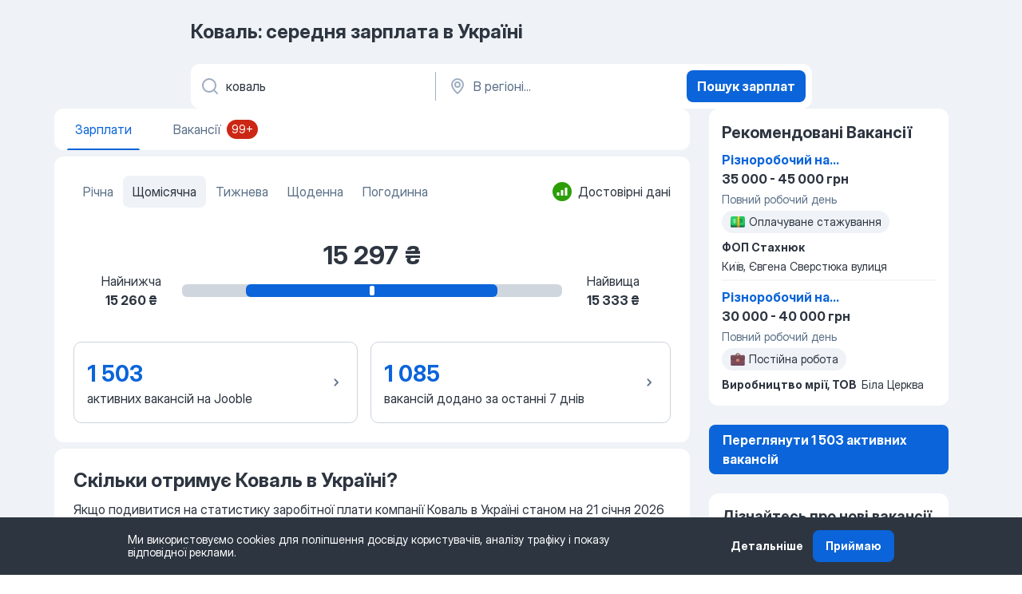

--- FILE ---
content_type: text/html
request_url: https://ua.jooble.org/salary/%D0%BA%D0%BE%D0%B2%D0%B0%D0%BB%D1%8C
body_size: 70622
content:
<!DOCTYPE html><html lang="uk" xmlns="http://www.w3.org/1999/xhtml"><head><meta charset="utf-8"><link data-chunk="app" rel="stylesheet" href="/assets/app.58b5fef6dacdb43a77d2.css"><link data-chunk="salaryStats" rel="stylesheet" href="/assets/salaryStats.7b95611b883803111092.css"><meta name="viewport" content="width=device-width,initial-scale=1.0,maximum-scale=5" /><meta property="og:site_name" content="Jooble" /><meta property="og:locale" content="uk" /><meta property="og:type" content="website" /><meta name="msvalidate.01" content="4E93DB804C5CCCD5B3AFF7486D4B2757" /><meta name="format-detection" content="telephone=no"><link rel="preconnect" href="https://www.googletagmanager.com" /><link rel="preconnect" href="https://www.google-analytics.com" /><link rel="dns-prefetch" href="https://www.google.com" /><link rel="dns-prefetch" href="https://apis.google.com" /><link rel="dns-prefetch" href="https://connect.facebook.net" /><link rel="dns-prefetch" href="https://www.facebook.com" /><link href="https://data-ua.jooble.org/assets/fonts/inter-display.css" rel="stylesheet"><link href="https://data-ua.jooble.org/assets/fonts/segoe.css" rel="stylesheet"><link rel="apple-touch-icon" href="/assets/images/favicon/ua/apple-touch-icon.png?v=4" /><link rel="apple-touch-icon" sizes="57x57" href="/assets/images/favicon/ua/apple-touch-icon-57x57.png?v=4" /><link rel="apple-touch-icon" sizes="60x60" href="/assets/images/favicon/ua/apple-touch-icon-60x60.png?v=4" /><link rel="apple-touch-icon" sizes="72x72" href="/assets/images/favicon/ua/apple-touch-icon-72x72.png?v=4" /><link rel="apple-touch-icon" sizes="76x76" href="/assets/images/favicon/ua/apple-touch-icon-76x76.png?v=4" /><link rel="apple-touch-icon" sizes="114x114" href="/assets/images/favicon/ua/apple-touch-icon-114x114.png?v=4" /><link rel="apple-touch-icon" sizes="120x120" href="/assets/images/favicon/ua/apple-touch-icon-120x120.png?v=4" /><link rel="apple-touch-icon" sizes="144x144" href="/assets/images/favicon/ua/apple-touch-icon-144x144.png?v=4" /><link rel="apple-touch-icon" sizes="152x152" href="/assets/images/favicon/ua/apple-touch-icon-152x152.png?v=4" /><link rel="apple-touch-icon" sizes="180x180" href="/assets/images/favicon/ua/apple-touch-icon-180x180.png?v=4" /><link rel="icon" type="image/png" sizes="16x16" href="/assets/images/favicon/ua/favicon-16x16.png?v=4"><link rel="icon" type="image/png" sizes="32x32" href="/assets/images/favicon/ua/favicon-32x32.png?v=4"><link rel="icon" type="image/png" sizes="48x48" href="/assets/images/favicon/ua/android-chrome-48x48.png?v=4"><link rel="icon" type="image/png" sizes="96x96" href="/assets/images/favicon/ua/android-chrome-96x96.png?v=4"><link rel="icon" type="image/png" sizes="144x144" href="/assets/images/favicon/ua/android-chrome-144x144.png?v=4"><link rel="icon" type="image/png" sizes="192x192" href="/assets/images/favicon/ua/android-chrome-192x192.png?v=4"><link rel="icon" type="image/png" sizes="194x194" href="/assets/images/favicon/ua/favicon-194x194.png?v=4"><link rel="icon" type="image/png" sizes="256x256" href="/assets/images/favicon/ua/android-chrome-256x256.png?v=4"><link rel="icon" type="image/png" sizes="384x384" href="/assets/images/favicon/ua/android-chrome-384x384.png?v=4"><link rel="icon" type="image/png" sizes="512x512" href="/assets/images/favicon/ua/android-chrome-512x512.png?v=4"><link rel="shortcut icon" type="image/x-icon" href="/assets/images/favicon/ua/favicon-ua.ico?v=4"><link rel="icon" href="/assets/images/favicon/ua/icon.svg?v=4" sizes="any" type="image/svg+xml"><meta name="msapplication-tooltip" content="Jooble"><meta name="msapplication-config" content="/browserconfig.xml"><meta name="msapplication-TileColor" content="#ffffff"><meta name="msapplication-TileImage" content="/assets/images/favicon/ua/mstile-144x144.png?v=4"><meta name="theme-color" content="#ffffff"><meta name="ir-site-verification-token" content="-1337664224"><script type="text/javascript" charset="utf-8">(function(g,o){g[o]=g[o]||function(){(g[o]['q']=g[o]['q']||[]).push(arguments)},g[o]['t']=1*new Date})(window,'_googCsa'); </script><script>!function(){if('PerformanceLongTaskTiming' in window) {var g=window.__tti={e:[]};g.o = new PerformanceObserver(function(l){g.e = g.e.concat(l.getEntries())});g.o.observe({entryTypes:['longtask']})}}();</script><script>!function(){var e,t,n,i,r={passive:!0,capture:!0},a=new Date,o=function(){i=[],t=-1,e=null,f(addEventListener)},c=function(i,r){e||(e=r,t=i,n=new Date,f(removeEventListener),u())},u=function(){if(t>=0&&t<n-a){var r={entryType:"first-input",name:e.type,target:e.target,cancelable:e.cancelable,startTime:e.timeStamp,processingStart:e.timeStamp+t};i.forEach((function(e){e(r)})),i=[]}},s=function(e){if(e.cancelable){var t=(e.timeStamp>1e12?new Date:performance.now())-e.timeStamp;"pointerdown"==e.type?function(e,t){var n=function(){c(e,t),a()},i=function(){a()},a=function(){removeEventListener("pointerup",n,r),removeEventListener("pointercancel",i,r)};addEventListener("pointerup",n,r),addEventListener("pointercancel",i,r)}(t,e):c(t,e)}},f=function(e){["mousedown","keydown","touchstart","pointerdown"].forEach((function(t){return e(t,s,r)}))},p="hidden"===document.visibilityState?0:1/0;addEventListener("visibilitychange",(function e(t){"hidden"===document.visibilityState&&(p=t.timeStamp,removeEventListener("visibilitychange",e,!0))}),!0);o(),self.webVitals={firstInputPolyfill:function(e){i.push(e),u()},resetFirstInputPolyfill:o,get firstHiddenTime(){return p}}}();</script><title data-rh="true">Коваль зарплата - Перевірити середню коваль ставку на Jooble</title><link data-rh="true" rel="canonical" href="https://ua.jooble.org/salary/%D0%BA%D0%BE%D0%B2%D0%B0%D0%BB%D1%8C"/><link data-rh="true" rel="alternate" href="https://ua.jooble.org" hrefLang="uk-UA"/><link data-rh="true" rel="alternate" href="https://ua.jooble.org/ru" hrefLang="ru-UA"/><meta data-rh="true" property="og:title" content="Коваль зарплата - Перевірити середню коваль ставку на Jooble"/><meta data-rh="true" property="og:url" content="https://ua.jooble.org/salary/%D0%BA%D0%BE%D0%B2%D0%B0%D0%BB%D1%8C"/><meta data-rh="true" name="description" content="Середня заробітна плата за запитом коваль: 183 996 грн. за рік. Данні взяті з 109 реальних зарплат. Перевірити тенденції та інформацію про розміри зарплати для коваль вакансій в Україні"/><meta data-rh="true" property="og:description" content="Середня заробітна плата за запитом коваль: 183 996 грн. за рік. Данні взяті з 109 реальних зарплат. Перевірити тенденції та інформацію про розміри зарплати для коваль вакансій в Україні"/><meta data-rh="true" property="og:locale:alternate" content="ru-UA"/><script data-rh="true" type="application/ld+json">{"@context":"https://schema.org","@type":"BreadcrumbList","itemListElement":[[{"@type":"ListItem","position":1,"item":{"@id":"https://ua.jooble.org","name":"Робота"}},{"@type":"ListItem","position":2,"item":{"@id":"https://ua.jooble.org/salary","name":"Зарплата"}},{"@type":"ListItem","position":3,"item":{"name":"Коваль"}}]]}</script><script data-rh="true" type="application/ld+json">{"@context":"https://schema.org/","@type":"Occupation","name":"Коваль","mainEntityOfPage":{"@type":"WebPage","lastReviewed":"2026-01-21T00:00:00"},"estimatedSalary":[{"@type":"MonetaryAmountDistribution","name":"base","currency":"UAH","duration":"P1M","minValue":15260,"maxValue":15333,"median":15297}],"occupationLocation":[{"@type":"Country","name":"Україні"}]}</script></head><body ondragstart="return false"><div id="app"><div class="zR2N9v"><div class="VchAkb"><div id="sdpContainer" class="l-hIIx"><div class="rFNTHr _9ziLw1"><header class="QxV89t"><h1 class="zVsP0O">Коваль: середня зарплата в Україні</h1><div><form class="GT9g+K" data-test-name="_searchForm"><div class="pekm0+"><div class="ooHFbM aGesYQ"><div class="H-KSNn"><div class="Y6LTZC nctZ5j"><div class="_0vIToK"><svg class="BC4g2E abyhUO gexuVd kPZVKg"><use xlink:href="/assets/sprite.1oxueCVBzlo-hocQRlhy.svg#icon-magnifier-usage"></use></svg><input id="input_:Rab5l1:" class="_2cXMBT aHpE4r WxVr3s" placeholder="Я шукаю зарплату..." type="text" spellcheck="false" name="keyword" autoCorrect="off" autoComplete="off" autoCapitalize="off" data-test-name="_searchFormKeywordInput" aria-label="Вкажіть яку роботу ви шукаєте" value="коваль"/></div></div></div></div><div class="ooHFbM _1WZXjj"><div class="H-KSNn"><div class="Y6LTZC nctZ5j"><div class="_0vIToK"><svg class="BC4g2E abyhUO gexuVd kPZVKg"><use xlink:href="/assets/sprite.1oxueCVBzlo-hocQRlhy.svg#icon-map_marker-usage"></use></svg><input id="tbRegion" class="_2cXMBT aHpE4r WxVr3s" placeholder="В регіоні..." type="text" spellcheck="false" name="region" autoCorrect="off" autoComplete="off" autoCapitalize="off" data-test-name="_searchFormRegionInput" aria-label="В регіоні..." value=""/></div></div></div></div></div><button type="submit" class="VMdYVt i6dNg1 oUsVL7 xVPKbj fYnkXR">Пошук зарплат</button></form></div></header><div class="RKZZE3"><main class="POwZW8 qzFD4U"><div class="IfnPFd sbcaye"><div class="v4UJox _1vX+Rp"><div class="bwOaUM _3gTTAy">Зарплати<div class="Rc4lAi"></div></div></div><a class="v4UJox" target="_blank" data-test-name="_jobsTab" href="/робота-коваль"><div class="bwOaUM">Вакансії<span class="A7ARaT _6LArez">99+</span></div></a></div><div class="VcC7Vz"></div><div class="oLU5l4"><div class="sd2J66"><div class="WuLy3R"><ul class="_8rBNqK"><li class="czaFM4"><a data-test-name="_salaryChips_yearly" href="/salary/коваль#yearly">Річна</a></li><li class="czaFM4 ENouFO"><a data-test-name="_salaryChips_monthly" href="/salary/коваль">Щомісячна</a></li><li class="czaFM4"><a data-test-name="_salaryChips_weekly" href="/salary/коваль#weekly">Тижнева</a></li><li class="czaFM4"><a data-test-name="_salaryChips_daily" href="/salary/коваль#daily">Щоденна</a></li><li class="czaFM4"><a data-test-name="_salaryChips_hourly" href="/salary/коваль#hourly">Погодинна</a></li></ul><div class="Bdpujj"><div class="ky0PVu"><svg class="KaSFrq JAzKjj GeatqJ DqCwXX"><use xlink:href="/assets/sprite.1oxueCVBzlo-hocQRlhy.svg#icon-high_confident_circle-usage"></use></svg><span>Достовірні дані</span></div></div></div><div class="Qjg+dn"><div class="dygn0k"><p>15 297 ₴</p></div></div><div class="Um9Zjm"><div class="k3W7nh"><p>Найнижча</p><p>15 260 ₴</p></div><svg class="BC4g2E c6AqqO GaJkmy o9IT9v"><use xlink:href="/assets/sprite.1oxueCVBzlo-hocQRlhy.svg#icon-salary_stats_chart_desktop-usage"></use></svg><div class="k3W7nh"><p>Найвища</p><p>15 333 ₴</p></div></div><div class="nkzTQM"><a class="zoelwB xXKBRX" data-test-name="_activeSerpJobsLink" href="/робота-коваль"><div class="U5lKzA"><p class="dDq6-d">1 503</p><p class="_3z4XPS">активних вакансій на Jooble</p></div><svg class="BC4g2E c6AqqO GaJkmy KWbG6n"><use xlink:href="/assets/sprite.1oxueCVBzlo-hocQRlhy.svg#icon-chevron_up-usage"></use></svg></a><a class="zoelwB" data-test-name="_lastWeekJobsLink" href="/робота-коваль"><div class="U5lKzA"><p class="dDq6-d">1 085</p><p class="_3z4XPS">вакансій додано за останні 7 днів</p></div><svg class="BC4g2E c6AqqO GaJkmy KWbG6n"><use xlink:href="/assets/sprite.1oxueCVBzlo-hocQRlhy.svg#icon-chevron_up-usage"></use></svg></a></div></div><div class="sd2J66"><div class="pOD-TY"><h2 class="IC5Hot">Скільки отримує Коваль в Україні?</h2><p><span>Якщо подивитися на статистику заробітної плати компанії Коваль в Україні станом на 21 січня 2026 р., то співробітник в середньому заробляє 183 564 ₴; точніше, ставка заробітної плати становить 15 297 ₴ на місяць, 3 824 ₴ на тиждень або 95,61 ₴ на годину.</span>
<span>Ми детально дослідили ринок праці по цій професії та вивели середні значення. Ставка заробітної плати може змінюватися залежно від того, де ви працевлаштовані. При отриманні середньої заробітної плати, найнижча річна становить 183 120 ₴, а найвища ставка - 183 996 ₴. </span></p></div></div><div class="MMoY+0"><h2 class="ZBKeyf">Топ 1 зарплат для відповідних вакансій</h2><div class="DTa47-"><div class="LdERru pDaimP">Назва посади</div><div class="LdERru banDiU">Зарплата</div><div class="LdERru JSgKH2"></div><div class="LdERru heM-nF"></div></div><div class="FOEyEW"><a class="f98N08" data-test-name="_topRelatedQueriesItem_1" href="/salary/коваль-зварювальник-на-кузню"><div class="Rcq1hO QW9NmQ">Коваль зварювальник на кузню</div><div class="Rcq1hO ohcPew"><span>27 тис. ₴</span><span class="Y6SK5S"> /Щомісячна</span></div><div class="Rcq1hO A+pjAZ"><div style="width:100%" class="qjpL+y"></div></div><div class="Rcq1hO BvTdY5"><a class="xGp9+f" target="_blank" data-test-name="_topSalariesShowJobsLink" href="/робота-коваль-зварювальник-на-кузню">Показати вакансії<svg class="BC4g2E c6AqqO GaJkmy js8A2-" fill="currentColor"><use xlink:href="/assets/sprite.1oxueCVBzlo-hocQRlhy.svg#icon-chevron_up-usage"></use></svg></a></div></a></div></div><div class="ieeMtN"><h2 class="-QDWEH">Топ 6  популярних локацій для Коваль в Україні</h2><div class="v82uAi"><div class="_6N8XIp"><div class="HiYToH BTN0l-">Місце</div><div class="_1vlshM"><div class="BPURye HiYToH">Розташування</div><div class="_2Q4LrK HiYToH">Зарплата</div><div class="xVa4Vn HiYToH">Діапазон заробітної плати</div></div><div class="_0ttdpL HiYToH">Порівняння</div></div><div class="EJ9gSm"><div class="NC6g4R" data-test-name="_topLevelRegionsItem_1"><a class="i06lRW" href="/salary/коваль/Київ"><div class="IHp6GU"><img src="/assets/images/salaryStats/gold_medal.svg" class="mE5Y1L" alt="medal"/></div><div class="dJBoS3"><div class="Uazy8c"><span>Київ</span><div class="_4p3wuQ"><a class="xGp9+f" target="_blank" data-test-name="_topLocationsShowJobsLink" href="/робота-коваль/Київ">Показати вакансії<svg class="BC4g2E c6AqqO GaJkmy js8A2-" fill="currentColor"><use xlink:href="/assets/sprite.1oxueCVBzlo-hocQRlhy.svg#icon-chevron_up-usage"></use></svg></a></div></div><div class="GgnucG">17,1 тис. ₴<span class="oSDRcb"></span></div><div class="vC-j9h">17,1 тис. ₴ - 17,1 тис. ₴</div></div><div class="_4OUGbI"><span class="wJKagc">+12%</span></div></a></div><div class="NC6g4R" data-test-name="_topLevelRegionsItem_2"><a class="i06lRW" href="/salary/коваль/Миколаїв"><div class="IHp6GU"><img src="/assets/images/salaryStats/silver_medal.svg" class="mE5Y1L" alt="medal"/></div><div class="dJBoS3"><div class="Uazy8c"><span>Миколаїв</span><div class="_4p3wuQ"><a class="xGp9+f" target="_blank" data-test-name="_topLocationsShowJobsLink" href="/робота-коваль/Миколаїв">Показати вакансії<svg class="BC4g2E c6AqqO GaJkmy js8A2-" fill="currentColor"><use xlink:href="/assets/sprite.1oxueCVBzlo-hocQRlhy.svg#icon-chevron_up-usage"></use></svg></a></div></div><div class="GgnucG">16,8 тис. ₴<span class="oSDRcb"></span></div><div class="vC-j9h">16,5 тис. ₴ - 17,2 тис. ₴</div></div><div class="_4OUGbI"><span class="wJKagc">+10%</span></div></a></div><div class="NC6g4R" data-test-name="_topLevelRegionsItem_3"><a class="i06lRW" href="/salary/коваль/Харківський-район%2C-Харківська-область"><div class="IHp6GU"><img src="/assets/images/salaryStats/bronze_medal.svg" class="mE5Y1L" alt="medal"/></div><div class="dJBoS3"><div class="Uazy8c"><span>Харківський район, Харківська область</span><div class="_4p3wuQ"><a class="xGp9+f" target="_blank" data-test-name="_topLocationsShowJobsLink" href="/робота-коваль/Харківський-район%2C-Харківська-область">Показати вакансії<svg class="BC4g2E c6AqqO GaJkmy js8A2-" fill="currentColor"><use xlink:href="/assets/sprite.1oxueCVBzlo-hocQRlhy.svg#icon-chevron_up-usage"></use></svg></a></div></div><div class="GgnucG">15,1 тис. ₴<span class="oSDRcb"></span></div><div class="vC-j9h">15,1 тис. ₴ - 15,1 тис. ₴</div></div><div class="_4OUGbI"><span class="wJKagc xgKxL5">-1%</span></div></a></div><div class="NC6g4R" data-test-name="_topLevelRegionsItem_4"><a class="i06lRW" href="/salary/коваль/Харків"><div class="IHp6GU"><p class="_4Dqagn">4</p></div><div class="dJBoS3"><div class="Uazy8c"><span>Харків</span><div class="_4p3wuQ"><a class="xGp9+f" target="_blank" data-test-name="_topLocationsShowJobsLink" href="/робота-коваль/Харків">Показати вакансії<svg class="BC4g2E c6AqqO GaJkmy js8A2-" fill="currentColor"><use xlink:href="/assets/sprite.1oxueCVBzlo-hocQRlhy.svg#icon-chevron_up-usage"></use></svg></a></div></div><div class="GgnucG">15,1 тис. ₴<span class="oSDRcb"></span></div><div class="vC-j9h">15,1 тис. ₴ - 15,1 тис. ₴</div></div><div class="_4OUGbI"><span class="wJKagc xgKxL5">-1%</span></div></a></div><div class="NC6g4R" data-test-name="_topLevelRegionsItem_5"><a class="i06lRW" href="/salary/коваль/Запоріжжя"><div class="IHp6GU"><p class="_4Dqagn">5</p></div><div class="dJBoS3"><div class="Uazy8c"><span>Запоріжжя</span><div class="_4p3wuQ"><a class="xGp9+f" target="_blank" data-test-name="_topLocationsShowJobsLink" href="/робота-коваль/Запоріжжя">Показати вакансії<svg class="BC4g2E c6AqqO GaJkmy js8A2-" fill="currentColor"><use xlink:href="/assets/sprite.1oxueCVBzlo-hocQRlhy.svg#icon-chevron_up-usage"></use></svg></a></div></div><div class="GgnucG">14,8 тис. ₴<span class="oSDRcb"></span></div><div class="vC-j9h">14,8 тис. ₴ - 14,8 тис. ₴</div></div><div class="_4OUGbI"><span class="wJKagc xgKxL5">-3%</span></div></a></div><div class="NC6g4R" data-test-name="_topLevelRegionsItem_6"><a class="i06lRW" href="/salary/коваль/Запорізький-район%2C-Запорізька-область"><div class="IHp6GU"><p class="_4Dqagn">6</p></div><div class="dJBoS3"><div class="Uazy8c"><span>Запорізький район, Запорізька область</span><div class="_4p3wuQ"><a class="xGp9+f" target="_blank" data-test-name="_topLocationsShowJobsLink" href="/робота-коваль/Запорізький-район%2C-Запорізька-область">Показати вакансії<svg class="BC4g2E c6AqqO GaJkmy js8A2-" fill="currentColor"><use xlink:href="/assets/sprite.1oxueCVBzlo-hocQRlhy.svg#icon-chevron_up-usage"></use></svg></a></div></div><div class="GgnucG">14,8 тис. ₴<span class="oSDRcb"></span></div><div class="vC-j9h">14,8 тис. ₴ - 14,8 тис. ₴</div></div><div class="_4OUGbI"><span class="wJKagc xgKxL5">-3%</span></div></a></div></div></div></div><div class="HvwpEe"><h2 class="CYjy7v">Середня зарплата для Коваль по регіону</h2><div class="LXlX0u"><a data-test-name="_topLevelRegionsItem_1" class="LhLs38 Y8EwpW -W4MwV" href="/salary/коваль/ Київ"><div class="-Nh6OA"><div class="QB+eN0">Київ</div><div class="Mh8InM"><span class="Z8n7n3">17,1 тис. ₴</span><span class="T1V+WB"> <!-- --> /Щомісячна</span></div><a class="xGp9+f rORQDp" target="_blank" data-test-name="_topRegionsShowJobsLink" href="/робота-коваль/Київ">Показати вакансії</a></div><div class="LYzScV"><svg class="KaSFrq JAzKjj _0ng4na"><use xlink:href="/assets/sprite.1oxueCVBzlo-hocQRlhy.svg#icon-chevron_up-usage"></use></svg></div></a><a data-test-name="_topLevelRegionsItem_2" class="LhLs38 Y8EwpW -W4MwV" href="/salary/коваль/Київська-область"><div class="-Nh6OA"><div class="QB+eN0">Київська область</div><div class="Mh8InM"><span class="Z8n7n3">15 тис. ₴</span><span class="T1V+WB"> <!-- --> /Щомісячна</span></div><a class="xGp9+f rORQDp" target="_blank" data-test-name="_topRegionsShowJobsLink" href="/робота-коваль/Київська-область">Показати вакансії</a></div><div class="LYzScV"><svg class="KaSFrq JAzKjj _0ng4na"><use xlink:href="/assets/sprite.1oxueCVBzlo-hocQRlhy.svg#icon-chevron_up-usage"></use></svg></div></a><div class="Y8EwpW"></div><div class="Y8EwpW"></div></div></div><div class="pBGSLh DVC9L6"><div class="BsC8eZ"><h3 class="bPTrX0">Вам потрібні дані про зарплату для дослідження?</h3><p>Будь ласка, зв&#x27;яжіться з нашою командою, щоб отримати повну інформацію.*</p></div><div class="-EYfis"><a class="FP8lJN _03rTs6 Vn-J9t cD1XVR bYHb+T" href="mailto:press@jooble.com?subject=Більше Інформації Про Сторінку Зарплат">Зв&#x27;яжіться з нами</a></div></div><div class="osl6Ko"><h2 class="XgUYre">Зарплати Коваль у Україні поширені запитання</h2><div class="jJ5K7Q"><div class="qeqbMv"><p class="b5M8PR"><b>Яка найвища зарплата для Ковал ь у Україні?</b></p><p class="P0YJWz">Найвища оплата за Коваль у Україні залежить від багатьох факторів. Згідно з нашим дослідженням, цей тип спеціалістів у Україні може отримувати до <b>183 996 ₴</b> за рік.</p></div><div class="qeqbMv"><p class="b5M8PR"><b>Яка найнижча зарплата для Коваль у Україні?</b></p><p class="P0YJWz">Згідно з нашим дослідженням, мінімальна зарплата на цій посаді у Україні становить <b>15 260 ₴</b>. Зарплата залежить від років досвіду та рівня освіти.</p></div><div class="qeqbMv"><p class="b5M8PR"><b>Скільки грошей я можу заробляти як Коваль за місяць у Україні?</b></p><p class="P0YJWz">Середній місячний дохід на цій посаді у Україні залежить від досвіду, кваліфікації та інших факторів. У будь-якому випадку ви можете розраховувати на заробіток близько <b>15 297 ₴</b> за місяць.</p></div><div class="qeqbMv"><p class="b5M8PR"><b>Скільки грошей я можу заробляти як Коваль за годину у Україні?</b></p><p class="P0YJWz">У середньому ці фахівці у Україні заробляють близько <b>95,61 ₴</b> за годину. Однак це число залежить від конкретного досвіду та навичок Коваль.</p></div><div class="qeqbMv"><p class="b5M8PR"><b>Які найкращі місця для вакансій Коваль?</b></p><p class="P0YJWz">У список найкращих міст з найвищими зарплатами входять Україні. Якщо ви хоче те знайти високооплачувану роботу, у трійку міст із найвищою оплатою праці в цій професії входять <b>Київ; Миколаїв; Харківський район, Харківська область</b>.</p></div><div class="qeqbMv"><p class="b5M8PR"><b>Звідки взяті ці дані?</b></p><p class="P0YJWz">Щоб зібрати актуальну статистичну інформацію, ми дослідили <b>109</b> фактичних зарплат і реальних зарплат по всій країні. Крім того, на Jooble є <b>1503</b> існуючих вакансій. Оцінки заробітної плати були складені з актуальними та максимально детальними даними про рівні заробітної плати, отриманими з поточних оголошень про роботу.</p></div></div></div><p class="_3eNIWe">* Будь ласка, зверніть увагу, що всі цифри заробітної плати є приблизними і ґрунтуються на інформації, наданій третіми сторонами до Jooble, включаючи зовнішні посилання, веб-сайти та сервіси. Мінімальна заробітна плата може відрізнятися залежно від галузі.</p></div><ul class="IuEQFz gHyAtH"><li class="weGQ-7"><a href="https://ua.jooble.org" class="zrKtGv button_simple button_size_M button_size_M_simple b-nCka f+3hKW "><svg class="BC4g2E c6AqqO GaJkmy Q8nh2j PWglxN"><use xlink:href="/assets/sprite.1oxueCVBzlo-hocQRlhy.svg#icon-chevron_down-usage"></use></svg><span class="ASRh9- caption_simple">Робота</span></a></li><li class="weGQ-7"><a href="https://ua.jooble.org/salary" class="zrKtGv button_simple button_size_M button_size_M_simple b-nCka f+3hKW "><svg class="BC4g2E c6AqqO GaJkmy Q8nh2j PWglxN"><use xlink:href="/assets/sprite.1oxueCVBzlo-hocQRlhy.svg#icon-chevron_down-usage"></use></svg><span class="ASRh9- caption_simple">Зарплата</span></a></li><li class="weGQ-7"><a class="zrKtGv button_simple button_size_M button_size_M_simple b-nCka f+3hKW F+Aw68"><span class="ASRh9- caption_simple">Коваль</span></a></li></ul></main><div class="_5D2aar"></div></div></div></div><footer class="grNLAa _83ivIc"><div class="_93Na0e"><div class="_648FO1"><svg class="BC4g2E abyhUO gexuVd"><use xlink:href="/assets/sprite.1oxueCVBzlo-hocQRlhy.svg#icon-jooble_text_black_logo-usage"></use></svg></div><div class="WUwFy-"><div class="tTwl5e"><label for="id_undefined" class="Qk8Jqd aVw1L-"><span class="Ka3YTy">Українська</span><svg class="BC4g2E c6AqqO GaJkmy dvdkMW"><use xlink:href="/assets/sprite.1oxueCVBzlo-hocQRlhy.svg#icon-chevron_down-usage"></use></svg><select id="id_undefined" class="pRhclW"><option value="ru">Русский</option><option value="uk" selected="">Українська</option></select></label></div></div><div class="tb4LPc"><div class="WBjkaK"><p class="-DEO-m USbicF">Детальніше про Jooble</p><ul class="e6WDED"><li class="M77+Ew"><a class="yLMOym" href="https://ua.jooble.org/info/about">Про проект</a></li><li class="M77+Ew"><a class="yLMOym" href="https://help.jooble.org/uk/support/home" target="_blank">Довідковий центр</a></li><li class="M77+Ew"><a class="yLMOym" href="https://ua.jooble.org/info/contacts">Контакти</a></li><li class="M77+Ew"><a class="yLMOym" href="https://ua.jooble.org/press/" target="_blank">Пресцентр</a></li><li class="M77+Ew"><a class="yLMOym" href="https://ua.jooble.org/hiring" target="_blank">Карʼєра</a></li></ul></div><div class="WBjkaK"><p class="-DEO-m USbicF">Співпраця</p><ul class="e6WDED"><li class="M77+Ew"><a class="yLMOym" href="https://ua.jooble.org/ea/description">Розмістити вакансію</a></li><li class="M77+Ew"><a class="yLMOym" href="https://ua.jooble.org/partner/ppc">Поділитися вакансіями</a></li><li class="M77+Ew"><a class="yLMOym" href="https://ua.jooble.org/blog/" target="_blank">Блог Jooble</a></li></ul></div><div class="WBjkaK"><p class="-DEO-m USbicF">Додатково</p><ul class="e6WDED"><li class="M77+Ew"><a class="yLMOym" href="https://ua.jooble.org/queries">Популярні запити</a></li><li class="M77+Ew"><a class="yLMOym" href="https://ua.jooble.org">Робота в Україні</a></li><li class="M77+Ew"><a class="yLMOym" href="https://ua.jooble.org/info/terms">Умови користування</a></li><li class="M77+Ew"><a class="yLMOym" href="https://ua.jooble.org/info/privacy" target="_blank">Політика конфіденційності</a></li><li class="M77+Ew"><a class="yLMOym" href="https://ua.jooble.org/salary">Пошук зарплат</a></li><li class="M77+Ew"><a class="yLMOym" href="https://ua.jooble.org/company">Пошук за компаніями</a></li><li class="M77+Ew"><a class="yLMOym" href="https://fitly.work/uk/">Fitly</a></li></ul></div></div><div class="A7L+wF"><div><button aria-label="facebook" type="button" class="zrKtGv hP5eZr button_size_M _50WIqx WZt+6S _3FqP2- YWoRyP"><svg class="BC4g2E c6AqqO GaJkmy Q8nh2j PWglxN"><use xlink:href="/assets/sprite.1oxueCVBzlo-hocQRlhy.svg#icon-facebook-usage"></use></svg></button></div><div><button aria-label="twitter" type="button" class="zrKtGv hP5eZr button_size_M _50WIqx WZt+6S _3FqP2- YWoRyP"><svg class="BC4g2E c6AqqO GaJkmy Q8nh2j PWglxN"><use xlink:href="/assets/sprite.1oxueCVBzlo-hocQRlhy.svg#icon-twitter-usage"></use></svg></button></div><div><button aria-label="linkedin" type="button" class="zrKtGv hP5eZr button_size_M _50WIqx WZt+6S _3FqP2- YWoRyP"><svg class="BC4g2E c6AqqO GaJkmy Q8nh2j PWglxN"><use xlink:href="/assets/sprite.1oxueCVBzlo-hocQRlhy.svg#icon-linkedin-usage"></use></svg></button></div><div><button aria-label="youtube" type="button" class="zrKtGv hP5eZr button_size_M _50WIqx WZt+6S _3FqP2- YWoRyP"><svg class="BC4g2E c6AqqO GaJkmy Q8nh2j PWglxN"><use xlink:href="/assets/sprite.1oxueCVBzlo-hocQRlhy.svg#icon-youtube-usage"></use></svg></button></div></div><p class="HsRUcq">© <!-- -->2007<!-- -->-<!-- -->2026<!-- --> <a href="/" aria-label="Jooble">Jooble</a></p></div></footer></div><div class="c1KUpa Qgedi+" role="dialog" aria-label="Бокове меню" aria-modal="false"><div class="Ux3epL" style="transform:translateX(105%);max-width:288px"><div class="_5QiviQ"><section class="LUpQWD"><button aria-label="Закрити меню" type="button" class="_1LCFDZ _8XAyO5 ta-KVW d+1Vjj efjaFr"><svg class="BC4g2E c6AqqO GaJkmy KSrxyK"><use xlink:href="/assets/sprite.1oxueCVBzlo-hocQRlhy.svg#icon-cross-usage"></use></svg></button><div class="tmk-A6"><a class="RPYxWE" data-test-name="_logo" aria-label="перейти на головну сторінку" href="/"><svg class="KaSFrq cRIBcr DccpLx" data-test-name="_logoMobile" aria-hidden="true"><use xlink:href="/assets/sprite.1oxueCVBzlo-hocQRlhy.svg#icon-jooble_text_logo-usage"></use></svg></a><div class="gaAT+b XIShTL PuKu9L"><div class="_60jNvR">Роботодавці побачать вас в нашій базі і зможуть самі пропонувати роботу</div><button type="button" class="VMdYVt i6dNg1 sGZShr xVPKbj gasMcI" data-test-name="_hamburgerCreateProfile">Створити профіль</button><div class="gasMcI UfsjyU YD8JjW"><div class="gtzoQW"><button type="button" class="_1nnOqA F3IBiR _7Ekvuv f1l9v5 gasMcI _06XdUE" data-test-name="_hamburgerLogin"> Вхід<span class="Zbxuhm"><svg class="WTTS2l" viewBox="0 0 24 24" xmlns="http://www.w3.org/2000/svg"><path d="M15.8805 9.29L12.0005 13.17L8.12047 9.29C7.73047 8.9 7.10047 8.9 6.71047 9.29C6.32047 9.68 6.32047 10.31 6.71047 10.7L11.3005 15.29C11.6905 15.68 12.3205 15.68 12.7105 15.29L17.3005 10.7C17.6905 10.31 17.6905 9.68 17.3005 9.29C16.9105 8.91 16.2705 8.9 15.8805 9.29Z"></path></svg></span></button></div></div><button type="button" class="ZapzXe _9WpygY XKnLTx K+TQJ0 gasMcI _43IJm5" data-test-name="_hamburgerForEmployerButton">Роботодавцю<span class="_67-0p2"><svg class="KaSFrq JAzKjj axho1Y WzZvSm"><use xlink:href="/assets/sprite.1oxueCVBzlo-hocQRlhy.svg#icon-arrow-usage"></use></svg></span></button></div><div class="bGukLa"></div><ul class="z7pNQS"><li><div data-test-name="hamburger_SERP" class="_1LCFDZ _8XAyO5 YFPypm gOcdd7 he4-zr"><span class=""><div class="q4-WVU"><svg class="KaSFrq JAzKjj axho1Y a5T8ra"><use xlink:href="/assets/sprite.1oxueCVBzlo-hocQRlhy.svg#icon-magnifier-usage"></use></svg>Пошук вакансій</div></span></div></li><li><div data-test-name="hamburger_FAVORITES" class="_1LCFDZ _8XAyO5 YFPypm gOcdd7 he4-zr"><span class=""><div class="q4-WVU"><svg class="KaSFrq JAzKjj axho1Y a5T8ra"><use xlink:href="/assets/sprite.1oxueCVBzlo-hocQRlhy.svg#icon-heart_outline-usage"></use></svg>Збережені</div></span></div></li><li><div data-test-name="hamburger_CHATS" class="_1LCFDZ _8XAyO5 YFPypm gOcdd7 he4-zr"><span class=""><div class="q4-WVU"><svg class="KaSFrq JAzKjj axho1Y a5T8ra"><use xlink:href="/assets/sprite.1oxueCVBzlo-hocQRlhy.svg#icon-speech_bubble-usage"></use></svg>Чати</div></span></div></li><li><div data-test-name="hamburger_NOTIFICATIONS" class="_1LCFDZ _8XAyO5 YFPypm gOcdd7 he4-zr"><span class=""><div class="q4-WVU"><svg class="KaSFrq JAzKjj axho1Y a5T8ra"><use xlink:href="/assets/sprite.1oxueCVBzlo-hocQRlhy.svg#icon-notification-usage"></use></svg>Мої сповіщення</div></span></div></li><li><a data-test-name="hamburger_SALARY_PAGE" href="https://ua.jooble.org/salary" class="_1LCFDZ _8XAyO5 YFPypm gOcdd7 he4-zr"><span class=""><div class="q4-WVU"><svg class="KaSFrq JAzKjj axho1Y a5T8ra"><use xlink:href="/assets/sprite.1oxueCVBzlo-hocQRlhy.svg#icon-salary_page-usage"></use></svg>Зарплати</div></span></a></li><li><div data-test-name="hamburger_SUBSCRIPTIONS" class="_1LCFDZ _8XAyO5 YFPypm gOcdd7 he4-zr"><span class=""><div class="q4-WVU"><svg class="KaSFrq JAzKjj axho1Y a5T8ra"><use xlink:href="/assets/sprite.1oxueCVBzlo-hocQRlhy.svg#icon-mail-usage"></use></svg>Підписки</div></span></div></li></ul><div class="DP5Ir8"></div></div></section></div></div><div style="opacity:0" class="ZiBUB0"></div></div><noscript><img height="1" width="1" style="display:none" src="https://www.facebook.com/tr?id=105024613572435&amp;ev=PageView&amp;noscript=1" alt=""/></noscript><div></div><div class="_9UR5gG"></div><div class="dcbeFB"></div><div class="HxkP1a"></div><div class="_8woLeS" data-test-name="_termsOfServices"><div class="yIRqFd"><p>Ми використовуємо cookies для поліпшення досвіду користувачів, аналізу трафіку і показу відповідної реклами.</p><div class="G6nZ8K"><button type="button" class="zrKtGv button_simple button_size_M button_size_M_simple b-nCka tab0mA"><span class="ASRh9- caption_simple">Детальніше</span></button><button type="button" class="zrKtGv button_default button_size_M q+3eJr Givf4A -eSA4W"><span class="ASRh9- caption_default">Приймаю</span></button></div></div></div></div></div><script charset="UTF-8">window.__INITIAL_STATE__ = {"app":{"country":"UA","declensions":{},"designTestStyles":"","favoritesCounter":0,"isFirebasePushEnabled":false,"isMobileDevice":false,"isOfficeUser":false,"isOneTapDisabled":false,"oneClickFilters":[{"name":"experience","value":1},{"name":"location","value":1},{"name":"date","value":2},{"name":"withSalary","value":true},{"name":"location","value":2},{"name":"jobTypes","value":3},{"name":"jobTypes","value":6},{"name":"jobTypes","value":2}],"origin":"https:\u002F\u002Fua.jooble.org","totalSubscribersAmount":2308311,"workTitles":{"ru":"работа","uk":"робота"},"language":"uk","htmlLang":"uk","locales":{"uk":{"chatbot.viaViber":"Через Viber","chatbot.viaTelegram":"Через Telegram","chatbot.signUpInterview":"Запишіться на співбесіду","brandedEmployer.companyPhoto":"Фото компанії","chats.questionnaireSent":"Відгук успішно відправлено","chats.findSimilarJobs":"Знайти схожі вакансії","chats.removedAbilityContact":"Для вашого захисту ми прибрали можливість зв'язатися з ним","chats.saveAndGoToChat":"Зберегти і перейти в чат","chats.questionnaireReviewTime":"Зазвичай профіль розглядають протягом 2-х робочих днів","chats.selectInterlocutor":"Виберіть співрозмовника","chats.companyFindsYourProfile":"\u003Ca href={companyUrl} target='_blank'\u003E{companyTitle}\u003C\u002Fa\u003E знайшли ваш профіль у нашій базі і хочуть запропонувати вам роботу","chats.header":"Чати","chats.enterMessage":"Введіть повідомлення","chats.dontHaveChatsWithEmployers":"У вас ще немає чатів з роботодавцями","chats.correspondenceWillBeHere":"Тут будуть відображатися всі ваші листування з роботодавцями","chats.additionalQuestions.sendMessage":"Надіслати повідомлення","chats.chatForVacancy":"Чат по вакансії \u003Ca href={vacancyUrl} target='_blank'\u003E{vacancyTitle}\u003C\u002Fa\u003E в компанію \u003Ca href={companyUrl} target='_blank'\u003E{companyTitle}\u003C\u002Fa\u003E","chats.willSendProfileToEmployer":"Ми відправимо роботодавцю ваш профіль разом з першим повідомленням","chats.employerBlocked":"Роботодавець заблокований","chatsMessagePill.1.short":"Який графік роботи?","chatsMessagePill.1.full":"Доброго дня, підкажіть, який графік роботи?","chatsMessagePill.2.short":"Чи актуальна вакансія?","chatsMessagePill.0.full":"Доброго дня, підкажіть, на яку заробітну плату можна розраховувати?","chatsMessagePill.3.full":"Доброго дня, підкажіть, у вас офіційне працевлаштування?","chatsMessagePill.3.short":"Офіційне працевлаштування?","chatsMessagePill.0.short":"Яка зарплата?","chatsMessagePill.2.full":"Доброго дня, підкажіть, вакансія ще актуальна?","crazyPopup.receiveJobAlert":"Отримуйте актуальні сповіщення про вакансії","crazyPopup.confirmEmailDescription":"Натисніть на посилання в електронному листі, який ми щойно надіслали на {email}.","crazyPopup.confirmEmailTitle":"Підтвердіть ваш EMAIL","cvBuilder.experienceEndYear":"Рік завершення","cvBuilder.prompts.fixSpelling.systemContent":"You are a recruitment specialist in creation a CV","cvBuilder.addCertificateBtn":"Додати ще один сертифікат","cvBuilder.prompts.fixSpelling.userContent":"Just correct spelling and grammar mistakes in this text and write the result in {language} without additional descriptions. \\n\\n{text}","cvBuilder.educationSchoolEndYear":"Рік завершення (або очікуваний)","cvBuilder.languageAdvanced":"Високий","cvBuilder.addSuggest":"Додати до резюме","cvBuilder.experienceStartYear":"Рік початку","cvBuilder.stepper.about":"Про себе","cvBuilder.prompts.generateSummary.systemContent":"You are a recruitment expert and you are fixing the CV","cvBuilder.fixSpelling":"Виправити помилки в написанні","cvBuilder.clearSuggest":"Очистити","cvBuilder.lastName":"Прізвище","cvBuilder.replaceSuggest":"Замінити","cvBuilder.cvNameIdentity":"\"Identity\"","cvBuilder.showFullAgreementButton":"Показати всю інформацію","cvBuilder.stepper.experience":"Досвід","cvBuilder.certificatesTitle":"Сертифікати","cvBuilder.skills":"Навички","cvBuilder.skillsHint":"Навички для {jobTitles}","cvBuilder.stepper.skills":"Навички","cvBuilder.jobTitle":"Назва посади","cvBuilder.languageIntermediate":"Середній","cvBuilder.agreement":"Клікнувши \"Зберегти та завантажити\", я погоджуюся на збір, обробку та використання своїх особистих даних, включаючи моє резюме та контактні дані, для таких цілей: 1. Представлення моєї кандидатури потенційним роботодавцям або агентствам з найму; 2. Зв'язок зі мною з метою пропозиції роботи, яка може бути цікава для мене; 3. Передача моїх даних третім особам, таким як роботодавці або агентства з найму, для розгляду моєї кандидатури на відповідні посади.","cvBuilder.changeTemplate":"Змінити шаблон","cvBuilder.languageFluent":"Вільно","cvBuilder.educationField":"Спеціальність","cvBuilder.personalInfo.subtitle":"Надайте можливість потенційному роботодавцю зв'язатися з вами","cvBuilder.certificatesExample":"Приклад: Водійські права","cvBuilder.addProficiency":"Зробити більш професійним","cvBuilder.prompts.generateSkills.systemContent":"You are a recruitment expert and you are fixing the CV","cvBuilder.selectedCv":"Вибрано","cvBuilder.prompts.generateSkills.userContent":"Based on job titles, previous experience and education write list of 10 2-3 words skills that person should add to his CV. Write results in {language}. Write only list of skills without addition text and punctuation as javascript array in valid json string format. Array example: [\"Skill 1\",\"Skills 2\",\"Skill 3\"] . \n\n{skillsData}","cvBuilder.educationSchoolStartYear":"Рік початку","cvBuilder.prompts.rephraseExperience.systemContent":"You are a {jobTitle}","cvBuilder.cvNameMastery":"\"Mastery\"","cvBuilder.certificatesInput":"Назва сертифіката \u002F ліцензії","cvBuilder.fillExperience":"Додайте досвід, щоб розблокувати поради в резюме","cvBuilder.retrySuggest":"Спробуйте знову","cvBuilder.stepper.education":"Освіта","cvBuilder.pickTemplate":"Виберіть унікальний шаблон, щоб виділитися","cvBuilder.suggestReady":"Кілька порад для вашого резюме","cvBuilder.languageNoRating":"Немає оцінки -","cvBuilder.prompts.generateSummary.userContent":"Based on job title, previous experience, education and skills write short summary 300 symbols max that person should add to his CV. Write results in {language}. Write only text with 300 symbols maximum. \\n\\n{summaryData}","cvBuilder.certificatesExpYear":"Рік закінчення строку дії","cvBuilder.getDraft":"Отримати чернетку","cvBuilder.suggestHint":"\u003Cb\u003EПотрібна порада?\u003C\u002Fb\u003E Почніть з чернетки або додайте свій текст і скористайтеся інструментами нижче для його поліпшення.","cvBuilder.educationLevel":"Рівень освіти","cvBuilder.languagesTitle":"Мови","cvBuilder.firstName":"Iм`я","cvBuilder.workExpDesc":"Опишіть, що ви робили, ваші щоденні обов'язки та зазначте результати, які ви допомогли досягти.","cvBuilder.certificatesNotExp":"Не закінчується","cvBuilder.certificatesIssueYear":"Рік видачі","cvBuilder.prompts.generateExperience.userContent":"For a CV file for an experience block write one short experience description template for {jobTitle}.Write 2-5 sentences as items. Write the result in {language}. Do not write title for this block of text","cvBuilder.skillN":"Навичка {n}","cvBuilder.summarySaveButton":"Зберегти та завантажити","cvBuilder.languageBegginer":"Початковий","cvBuilder.languageLevel":"Рівень володіння","cvBuilder.prompts.rephraseSummary.systemContent":"You are a recruitment expert and you are fixing the CV","cvBuilder.backButton":"Назад","cvBuilder.languageNative":"Рідний","cvBuilder.summaryTitle":"Коротко про мене","cvBuilder.educationSubtitle":"Ми рекомендуємо заповнити ваш найвищий ступінь чи кваліфікацію","cvBuilder.prompts.generateExperience.systemContent":"You are a recruitment expert and you are fixing the CV","cvBuilder.contacts":"Контакти","cvBuilder.languageInput":"Мова","cvBuilder.language":"Мова резюме: {Language}","cvBuilder.suggestLoading":"Ми працюємо над цим...","cvBuilder.prompts.rephraseSummary.userContent":"Rewrite this text from first person. Write the result in {language} without additional descriptions. Text should be not more than 300 symbols and without. \\n\\n{text}","cvBuilder.educationSchool":"Назва навчального закладу","cvBuilder.present":"По теперішній час","cvBuilder.cvTemplateAboutMe":"Про мене","cvBuilder.certificatesDescription":"Опис","cvBuilder.educationYears":"Роки навчання","cvBuilder.addSkill":"Додати ще одну навичку","cvBuilder.country":"Країна","cvBuilder.addLanguageBtn":"Додати ще одну мову","cvBuilder.stillWorking":"Зараз я працюю тут","cvBuilder.previewTitle":"Попередній перегляд","cvBuilder.prompts.rephraseExperience.userContent":"Rewrite this text from first person. Write the result in {language} without additional descriptions. Text should be not more than 300 symbols and without {text}","cvBuilder.skillsSubtitle":"Перерахуйте ваші 3-5 навичок, які може оцінити роботодавець","employerAccount.jdp.StatPhoneViews":"Перегляди телефона: {count}","employerAccount.jdp.phonesShowContants":"Показати контакти","employerAccount.jdp.StatViews":"Перегляди: {count}","employerAccount.jdp.StatTitle":"Статистика вакансії","employerAccount.jdp.StatImpressions":"Покази: {count}","employerAccount.jdp.StatFeedbacks":"Відгуки: {count}","employerAccountMonetization.hiddenContactTitle":"Бажаєте переглянути контакти?","employerAccountMonetization.hiddenContactSubtitle":"Відгукніться на вакансію, щоб отримати доступ до контактної інформації роботодавця","dteNotFound.vac.text":"Створіть профіль і ми повідомимо вам про нові вакансії, коли вони з'являться у нас на сайті.","dteNotFound.vac.secondaryBtn":"Очистити пошук","dteNotFound.vac.title":"На жаль ми не знайшли вакансій \"{searchQuery}\"","dteNotFound.vac.thirdRecommendation":"Рекомендації вакансій, які підходять саме вам","dteNotFound.vac.secondRecommendation":"Щоденні підбірки нових вакансій","dteNotFound.vac.primaryBtn":"Створити профіль","dteNotFound.vac.firstRecommendation":"Персональний помічник, що буде шукати вам роботу","dteSeoSnippet.verifiedCompanies":"🤝 Перевірені компанії: ","dteSeoSnippet.bestWorkingConditions":"роботодавці з найкращими умовами праці","dteSeoSnippet.varietyOfVacancies":"✨ Різноманітність вакансій: ","dteSeoSnippet.highSalaries":"💰 Високі зарплати:","dteSeoSnippet.perfectJob":"знайдіть ідеальну роботу з Jooble!","dteSeoSnippet.highlyPaidJob":"отримайте високооплачувану роботу з Jooble","dteSeoSnippet.freshlyVacancies":"найсвіжіші вакансії {query} на Jooble","dteSeoSnippet.hotVacancies":"🔥 Гарячі вакансії: ","newLeadGenerationEmployerBanner.newYearPromoTitle":"Маємо подарунок саме для вас! 🎁","newLeadGenerationEmployerBanner.newYearPromoText":"7 днів безкоштовного розміщення вакансій для пошуку ідеальних кандидатів.","newLeadGenerationEmployerBanner.button":"Розмістити вакансію","newLeadGenerationEmployerBanner.newYearPromoButton":"Розмістити вакансію","newLeadGenerationEmployerBanner.free":"Безкоштовно","newLeadGenerationEmployerBanner.title":"Додайте вакансії — отримайте кандидатів","gdpr.blockText":"Ми використовуємо файли \u003Ccookies\u003Ecookies\u003C\u002Fcookies\u003E, щоб люди швидше знаходили роботу на Jooble. Перебуваючи на нашому сайті, ви погоджуєтеся з використанням cookies.","goodEmployerWidget.employerHires":"Є найми","goodEmployerWidget.employerResponsesActively":"Активно переглядає відгуки","goodEmployerWidget.employerManyHires":"Багато наймів","goodEmployerWidget.employerVerifiedContacts":"Перевірені контакти","jdpSimilarJobs.requiredEmailError":"Вкажіть email","jdpSimilarJobs.subtitleWithoutLocation":"На основі {query} вакансія","jdpSimilarJobs.title":"Схожі вакансії, які можуть вас зацікавити","jdpSimilarJobs.invalidEmailError":"Невірно введено email","jdpSimilarJobs.modalTitle":"Бажаєте отримувати більше вакансій?","jdpSimilarJobs.showMoreJobs":"Показати схожі вакансії","jdpSimilarJobs.modalSubtitle":"Підпишіться та отримайте подібні вакансії до \u003Cstrong\u003E{vacancy}\u003C\u002Fstrong\u003E. Станьте першим, хто подасть заявку!","jdpSimilarJobs.subscribeButton":"Підписатися","jdpSimilarJobs.placeholder":"example@mail.com","jdpSimilarJobs.subtitleWithLocation":"На основі {query} у {location} вакансія","notificationCenter.olderJobsTitle":"Вакансії, розміщені раніше","notificationCenter.noNotificationsMsg":"Ми відобразимо нові вакансії тут, як тільки вони з'являться","notificationCenter.createProfileForWatchNotifications":"\u003Ca\u003EСтворіть свій профіль\u003C\u002Fa\u003E на Jooble, щоб переглянути сповіщення про нові вакансії","notificationCenter.createProfileOnJooble":"Створити профіль на Jooble","notificationCenter.youHaveNoProfile":"У вас ще немає профілю","notificationCenter.noNotificationsTitle":"На жаль, ще немає повідомлень","notificationCenter.myNotifications":"Мої сповіщення","notificationCenter.newJobsTitle":"Нові вакансії з останнього візиту","popularProfessions.categories.title":"Популярні категорії вакансій","popularProfessions.inShiftsTitle":"Позмінно","popularProfessions.partTimeJobDescription":"Тимчасова або часткова зайнятість","popularProfessions.dailyPaymentDescription":"Виплати кожного дня","popularProfessions.withoutExperienceTitle":"Без досвіду","popularProfessions.nurseDescription":"Заробітня плата від 7000 гривень на місяць","popularProfessions.remotelyTitle":"Віддалено","popularProfessions.atFactoryTitle":"На заводі","popularProfessions.cookTitle":"Кухар","popularProfessions.withAccommodationTitle":"З проживанням","popularProfessions.withoutExperienceDescription":"Вакансії, які не потребують досвіду","popularProfessions.dailyPaymentTitle":"Щоденна оплата","popularProfessions.cookDescription":"Робота для кухарів","popularProfessions.partTimeJobTitle":"Підробіток","popularProfessions.withAccommodationDescription":"Роботодавець надає житло","popularProfessions.sellerDescription":"Вакансії для продавців та касирів","popularProfessions.sellerTitle":"Продавець","popularProfessions.handymanDescription":"Майстри на всі руки","popularProfessions.loaderDescription":"Позмінний графік роботи","popularProfessions.driverDescription":"Робота для водіїв","popularProfessions.securityGuardTitle":"Охоронець","popularProfessions.handymanTitle":"Різноробочий","popularProfessions.inShiftsDescription":"Вакансії з позмінним графіком","popularProfessions.atFactoryDescription":"Робота на заводі","popularProfessions.remotelyDescription":"Робота на дому","popularProfessions.cleaningLadyTitle":"Прибиральниця","popularProfessions.cleaningLadyDescription":"Вакансії для прибиральниць","popularProfessions.loaderTitle":"Вантажник","popularProfessions.securityGuardDescription":"Позмінний графік роботи","popularProfessions.driverTitle":"Водій","popularProfessions.categories.next":"Наступні категорії вакансій","popularProfessions.categories.prev":"Попередні категорії вакансій","popularProfessions.nurseTitle":"Медсестра","preciseLocation.errorLoadMap":"Перепрошуємо за тимчасові незручності, сталася помилка.\r\nСпробуйте ще раз за декілька хвилин.","preciseLocation.lookAtMap":"Дивитися на карті","preciseLocation.hideMap":"Приховати карту","profile.educationLevelMiddleInProgress":"Школяр (-ка), ще вчуся","profile.whatJobAreYouLookingFor":"Яку роботу ви шукаєте?","profile.dontHaveExperience":"У мене немає досвіду","profile.profileReviewTitle":"Перегляд профілю","profile.additional":"Додатково","profile.registrationCompletionSubTitle":"{firstName}, заповніть профіль на 100% та отримайте х3 більше пропозицій","profile.home.bannerCreateProfile":"Створіть профіль і почніть пошук роботи з Jooble","profile.filledProfilesAreSeenMoreOften":"Добре заповнені профілі переглядаються частіше","profile.certificates":"Сертифікати","profile.addDriverLicense":"Додайте водійське посвідчення","profile.languageV2":"Знання мов","profile.addResume":"Завантажте своє резюме","profile.tellALittleAboutYourself":"Розкажіть трохи про себе","profile.editLanguage":"Редагувати мову","profile.jdp.applyButtonTooltip":"{name}, тепер ви можете відгукнутися миттєво, без заповнення профілю","profile.educationLevelMiddle":"Середня","profile.contacts":"Контакти","profile.home.instantResponse":"Відгукуйтеся на вакансії миттєво","profile.ofYear":"року народження","profile.employmentType.remote":"Віддалена робота","profile.salaryFrequency.month":"За місяць","profile.languageLevelV2":"Рівень знання","profile.whoSeeYourProfileV2":"Видимість профілю","profile.certificateTitle":"Назва сертифікату","profile.startYearAfterEndYear":"Початок навчання не може бути пізніше дати завершення","profile.dontHaveExperienceV2":"У мене немає досвіду","profile.deleteCity":"Видалити місто","profile.whatJobIAmLookingFor":"Яку роботу я шукаю","profile.followNewVacancies":"Підпишіться на нові вакансії","profile.workExperienceSubTitle":"Розкажіть про ваш досвід","profile.desiredSalaryAndEmploymentReview":"Заробітня плата","profile.lastName":"Прізвище","profile.editCertificate":"Редагувати сертифікат","profile.enlarge":"Збільшити","profile.serp.moreThanAmountVacanciesAvailableForYou":"Більше \u003Cstrong\u003E{amount}\u003C\u002Fstrong\u003E актуальних вакансій для вас. Знайдіть свою нову роботу сьогодні!","profile.educationLevel.middle":"Середня","profile.genderMale":"Чоловіча","profile.jdp.downloadPdf":"Завантажити в PDF","profile.desiredEmployment":"Бажана зайнятість","profile.educationTitle":"Освіта","profile.chooseRegionOfJobSearch":"Вкажіть регіони пошуку роботи, їх може бути декілька","profile.addLanguage":"Додати мову","profile.skillsAndExperienceTitle":"Коротко про ваші навички","profile.brieflyAboutMeV2":"Коротко про мене","profile.weWillRecomendYou":"Jooble рекомендуватиме вас роботодавцям, які можуть телефонувати вам щодо роботи","profile.languageLevel":"Рівень володіння","profile.home.personalRecommendations":"Вакансії з урахуванням ваших інтересів","profile.firstNameV2":"Iм`я","profile.educationSubTitleV2":"Освіта в профілі допоможе вам отримати більше пропозицій","profile.signInOrCreateProfileWithApplyEmail":"Вкажіть email для відгуку на вакансію","profile.searchVacanciesAndApply":"Шукайте цікаві вакансії та відгукуйтесь в один клік","profile.majorName":"Назва спеціальності","profile.addPhone":"Додайте номер телефону","profile.previousEmployer":"Попереднє місце роботи","profile.profileWasSent":"Відгук успішно відправлено","profile.subscribeToNewVacancies":"Підпишіться на нові вакансії","profile.attachFileHint":"До 5 Мб у форматі txt, .docx, .rtf, .odt або .pdf","profile.chooseAnotherPhoto":"Вибрати інше фото","profile.emailSubTitle":"Ми будемо повідомляти, коли роботодавець перегляне ваш профіль, або відкриє контакти","profile.searchByVacancies":"Пошук вакансій","profile.editPersonalInfo":"Основна інформація","profile.previousEmployerV2":"Компанія","profile.home.instantResponseDescription":"Надсилайте заявки на вакансії менше ніж за хвилину з профілем Jooble.","profile.companyNameV2":"Вкажіть назву компанії","profile.phoneConfirmationTitle":"Додайте ваш номер телефону","profile.ageRestriction":"Реєстрація доступна лише з 16 років","profile.jdp.sendProfile":"Відгукнутись","profile.drivingLicenseContinue":"Завершити","profile.dontHaveLicense":"Не маю посвідчення","profile.goToJobPage":"Перейти на сторінку вакансії","profile.fullDateOfBirth.year":"рік","profile.deleteEducationData":"Видалити дані про освіту","profile.addPhoto":"Додати фото","profile.summaryAboutYouTitle":"Трошки про себе","profile.desiredSalaryV2":"Заробітня плата","profile.desiredJobsTitle":"Яку роботу ви шукаєте","profile.searchVacancies":"Шукати вакансії","profile.driverExperienceTitle":"Вкажіть вашу категорію водійських прав і стаж водіння","profile.home.verifiedEmployers":"Роботодавці пропонують роботу","profile.recommendForYou":"Рекомендуємо для вас","profile.toVacanciesList":"Перейти до списку вакансій","profile.subscribeOnTelegram":"Підписатися в Telegram","profile.continueV2":"Продовжити","profile.signInOrCreateProfileTitle":"Увійдіть або створіть профіль","profile.workExperience.lessThanOneYear":"До 1 року","profile.cityName":"Наприклад: Київ, Віддалено, Польща","profile.regionRequired":"Будь ласка, вкажіть регіон пошуку роботи","profile.enterYourPhoneForEmployer":"За яким номером телефону роботодавець може зв'язатися з вами?","profile.readyWorkInOtherCities":"Готовий (-а) працювати в інших містах","profile.resumeV2":"Резюме","profile.popularV2":"Популярні","profile.subTitle":"Розкажіть трохи про себе, а ми підберемо найкращі вакансії","profile.deleteKeyword":"Прибрати ключове слово","profile.whatJobAreYouLookingForV2":"Яку роботу ви шукаєте?","profile.home.verifiedEmployersDescription":"Роботодавці бачать вас у нашій базі і можуть самостійно зв'язатися з вами, щоб запропонувати роботу.","profile.buttonLabelExperience":"Додати місце роботи","profile.addMoreWorkExperiences":"Додайте більше місць роботи","profile.apply.callToAction":"Відгукнутися","profile.createProfileForOpenChats":"Створіть профіль та отримуйте повідомлення від роботодавців","profile.education":"Освіта","profile.brieflyAboutMe":"Коротко про мене і мої навички","profile.languageKnowledgeLevel":"Рівеннь володіння","profile.certificatesTitle":"Сертифікати, ліцензії, розряди","profile.letsIntroduceOurselves":"Увійдіть або створіть профіль зручним для вас способом","profile.successProfileCreationPopupDescription":"Доповніть профіль — всього 2 питання, і ви отримаєте ще більше релевантних вакансій","profile.jobTitleName":"Вкажіть вашу посаду","profile.otherCities":"Інші міста","profile.personalInfo":"Особиста інформація","profile.languageKnowledgeLevel.intermediate":"Середній","profile.subscribeOnViber":"Підписатися в Viber","profile.contactsV2":"Контакти","profile.languagesKnowledgeTitle":"Знання мов","profile.salaryFrequency.day":"За день","profile.visibilitySubtitle":"Оберіть, хто може бачити ваш профіль. Це можна змінити пізніше в налаштуваннях","profile.profileVisibility":"Видимість профілю","profile.currency.2":"Євро, €","profile.salaryPlaceholder":"Наприклад, {salary}","profile.header.loginEmployer":"Як роботодавець","profile.experienceEndYear":"Кінець","profile.createProfileToGetJobFaster":"Створіть профіль, щоб швидше знайти роботу","profile.youHaveSubscribed":"Ви підписані","profile.reviewProfile":"Переглянути профіль","profile.driverLicenseCategory":"Категорія водійських прав","profile.uploadingFileModifiedDate":"Створено {dateCreated}","profile.companyName":"Назва компанії","profile.cityOfResidence":"Локація пошуку (Місто\u002FВіддалено\u002FЗакордон)","profile.tellALittleAboutYourselfWitnName":"Чудово, {name}! Розкажіть детальніше про себе","profile.addCertificateV2":"Додати сертифікат","profile.complete":"Завершити","profile.shorthandIsAllowed":"Можна скорочено","profile.profileWasSentAndSaved":"{name}, ваш профіль відправлено та збережено","profile.genderV2":"Стать","profile.yearCountTmpl":"{count, plural, one {# рік} few {# роки} many {# років} other {# років}}","profile.lastNameV2":"Прізвище","profile.salaryFrequency.week":"За неділю","profile.workExperience":"Досвід роботи","profile.additionalV2":"Додатково","profile.dontCallMe":"Не хочу, щоб мені телефонували","profile.graduatedInYear":"Випуск {year} року","profile.questionnaireIsConsidered":"Зазвичай профіль розглядають протягом 2-х робочих днів. Ми повідомимо вам, коли роботодавець з нею ознайомиться","profile.additionalQuestions.continue":"Продовжити","profile.deleteWorkExperience":"Видалити дані про досвід роботи","profile.deletePhoto":"Видалити фото","profile.languageKnowledgeLevel.fluent":"Вільне володіння","profile.lessThanYearTmpl":"До {count, plural, one {# року} few {# років} many {# років} other {# років}}","profile.language":"Мова","profile.genderFemaleV2":"Жінка","profile.deleteEmployentData":"Видалити дані про бажаний рівень заробітної плати та тип зайнятості","profile.genderFemale":"Жіноча","profile.educationLevel.middleWithMajor":"Середня спеціальна","profile.period.present":"з {start} дотепер","profile.languageKnowledgeLevel.beginner":"Початковий","profile.whatIsYourName":"Як до вас звертатись?","profile.readyWorkInOtherCitiesAsMale":"Готовий працювати в інших містах","profile.allEmployers":"Швидкий пошук","profile.educationLevelMiddleWithMajor":"Середня спеціальна","profile.chooseAtLeastOne":"Оберіть мінімум 1","profile.phoneConfirmationSubTitle":"Так роботодавцю буде легше зв'язатися з вами","profile.languageKnowledgeLevel.dontSpeak":"Не володію","profile.backToVacancie":"Назад до вакансії","profile.photoAnnotation":"Не використовуйте фото з відпочинку або з іншими людьми у кадрі","profile.cityNameV2":"Наприклад, Житомир","profile.upToMaxAllowedKeywords":"До {maxAllowedProfessionsCount} ключових слів","profile.readyWorkAbroadAsMale":"Готовий працювати за кордоном","profile.lastWorkExperienceTitle":"Останнє місце роботи","profile.continueWithoutResume":"Продовжити без резюме","profile.yearOfBirth":"Рік народження","profile.additionalQuestions.questionsFromEmployer":"Питання від роботодавця","profile.signInOrCreateProfileTestTitle":"Увійдіть або створіть профіль зручним для вас способом","profile.workExperience.moreThanThreeYears":"Більше 3 років","profile.driverExperienceCategoryV2":"Стаж водіння","profile.onlyInterestingForYou":"Повільний пошук","profile.genderMaleV2":"Чоловік","profile.educationMajorV2":"Факультет або спеціальність","profile.addCertificate":"Додати сертифікат","profile.registrationCompletionTitle":"Реєстрацію завершено!","profile.workTitleAtEmployer":"{title} в {employer}","profile.salaryFrequency.shift":"За зміну","profile.fileTypeError":"Формат файлу не підтримується, спробуйте {type}","profile.desiredSalaryAndEmploymentModalTitle":"Оплата та зайнятість","profile.languagesKnowledgeV2":"Знання мов","profile.successProfileCreationPopupTitle":"Вітаємо, ви створили профіль на Jooble","profile.deleteCertificates":"Видалити дані про сертифікати","profile.editEducation":"Редактирование","profile.attachResumeV2":"Завантажити файл","profile.backForJobSearching":"Повернутися до пошуку роботи","profile.summaryAboutYourSkills":"Коротко що роботодавцям треба знати про вас і ваші навички?","profile.willSeenYouSentCvOnly":"Ваш профіль побачать лише ті роботодавці, на вакансії яких ви відправили відгук","profile.termsAndPolicy":"Продовжуючи користуватися Jooble, ви погоджуєтеся \u003Ca href={policyUrl} target='_blank'\u003E з політикою конфіденційності\u003C\u002Fa\u003E та \u003Ca href={termsUrl} target='_blank' \u003E умовами користування  \u003C\u002Fa\u003E","profile.saveProfile":"Зберегти профіль","profile.salaryFrequency.year":"За рік","profile.educationTitleV2":"Додайте освіту","profile.editDriverLicense":"Посвідчення водія","profile.languagesKnowledge":"Знання мов","profile.businessPhoto":"Ділове фото","profile.experienceEndMonth":"Місяць","profile.desiredEmploymentType":"Ваші побажання щодо зайнятості","profile.from":"З:","profile.findVacancies":"Підібрати вакансії","profile.fullDateOfBirthPlaceholder":"ДД \u002F ММ \u002F РРРР","profile.chooseOneOrSeveralOptions":"Виберіть один або кілька варіантів","profile.mainResponsibilitiesV2":"Основні обов'язки","profile.jdp.goToRemoteForm":"Відгукнутись на сайті компанії","profile.educationLevel":"Рівень освіти","profile.salaryFrequency.hour":"За годину","profile.aboutDriverExperienceTextTmpl":"Стаж водіння {driverExperience}. Є права категорії {driverLicenses}.","profile.driverLicenses":"Посвідчення водія","profile.supplementProfile":"Доповніть профіль","profile.workExperienceInSphere":"Ваш досвід роботи в сфері {sphere}","profile.workExperienceTitle":"Досвід роботи","profile.yearOfGraduation":"Рік випуску","profile.yourProfileWasCreated":"{name}, ваш профіль створено","profile.workExperienceSubTitleV2":"Додайте ваше останнє місце роботи","profile.desiredJobsTitleV2":"Яку роботу ви шукаєте","profile.profileWasSavedAndSaved":"Профіль збережено та відправлено","profile.addAbout":"Додайте опис навичок","profile.attachFileHint2":"Резюме повинно бути до 5 Мб у форматі txt, .docx, .rtf, .odt або .pdf","profile.employmentType.internship":"Стажування","profile.whoSeeYourProfile":"Виберіть тип пошуку роботи","profile.drivingLicenseCategoryV2":"Категорія","profile.addCity":"Додати місто","profile.onlyEmployersIAppliedTo":"Тільки ті роботодавці, на чиї вакансії я відгукнувся","profile.drivingLicenseCategory":"Категорія водійських прав","profile.buttonLabelCertificate":"Додати сертифікат","profile.languageKnowledgeLevel.advanced":"Високий","profile.uploadingFileError":"Помилка завантаження резюме. Перевірте формат та розмір файлу.","profile.readyWorkAbroadAsFemale":"Готова працювати за кордоном","profile.currency.0":"Гривень, ₴","profile.backToOneVacancy":"Повернутися до вакансії","profile.to":"До:","profile.educationMajor":"Спеціальність","profile.mainResponsibilities":"Основні обов'язки","profile.howLongHaveYouWorkedFor":"Скільки пропрацювали","profile.readyWorkAbroadAndInOtherCitiesAsMale":"Готовий працювати в інших містах і за кордоном","profile.selectionVacanciesAccordingRequest":"Підбір вакансій \u003Cstrong\u003Eза вашим запитом\u003C\u002Fstrong\u003E","profile.noDriverLicense":"У мене немає водійського посвідчення","profile.moreJobOpportunities":"Більше шансів на роботу, де потрібна мобільність.","profile.experienceStartMonth":"Місяць","profile.fillProfileForOpenChats":"Доповніть профіль, щоб написати роботодавцю","profile.workExperienceReview":"Досвід роботи","profile.emailAddress":"Електронна пошта","profile.enterTitle":"Введіть назву","profile.willSeenYouSentCvOnlyV2":"Ваш профіль бачать лише ті роботодавці, яким ви надіслали відгук.","profile.readyToWorkRemotely":"Віддалена робота","profile.deleteLanguage":"Видалити вибрану мову","profile.uploadingPercentage":"{percentage}% завантажено","profile.skipForNow":"Додати пізніше","profile.certificatesTitleV2":"Сертифікати","profile.whatJobIAmLookingForV2":"Яку роботу шукаєте","profile.driverExperienceCategory":"Стаж водіння","profile.gender":"Стать","profile.savedYourProfile":"Зберегли ваш профіль","profile.otherMethods":"Інші способи","profile.stillWorkingHere":"Все ще працюю тут","profile.attachFileHintV2":"До 5 Мб у форматі PDF, DOCX, DOC, TXT, або ODT","profile.subscribe":"Підписатися ","profile.educationLevel.highInProgress":"Студент (-ка), ще вчуся","profile.weWillRecomendYouV2":"Ваш профіль відкритий для всіх роботодавців. Вони можуть писати чи дзвонити вам.","profile.workExperience.moreThanOneYear":"Більше 1 року","profile.home.createProfileNow":"Створити профіль зараз","profile.telephoneConfirmationTitle":"Підтвердження номера телефону","profile.inputTextAboutForm":"Наприклад: маю 10 років досвіду у сфері продажів. Цілеспрямований та пунктуальний.","profile.emailTitle":"Вкажіть email, на який бажаєте отримувати сповіщення","profile.readyWorkInOtherCitiesAsFemale":"Готова працювати в інших містах","profile.jobTitleNameV2":"Назва посади","profile.deleteDriverLicense":"Видалити водійські права","profile.saveVacanciesToBackToNotepad":"Можете \u003Cstrong\u003Eзберігати цікаві вакансії\u003C\u002Fstrong\u003E в блокноті, щоб повернутися до них пізніше","profile.emailConfirmationSubTitle":"Щоб отримувати нові вакансії та повідомлення від роботодавців","profile.fullDateOfBirth.day":"день","profile.needAddResumeOrClickCheckbox":"Вам потрібно додати своє резюме або поставити прапорець, якщо у вас його немає","profile.created":"Створено","profile.educationLevel.high":"Вища","profile.editWorkExperience":"Редагування","profile.oneClickJobApplication":"Відгук на вакансії \u003Cstrong\u003Eв один клік\u003C\u002Fstrong\u003E","profile.receiveNotificationsAndJobs":"Отримуйте повідомлення від роботодавців та вакансії","profile.emailConfirmationTitle":"Додайте вашу пошту","profile.previousJobTitle":"Попередня посада","profile.fullDateOfBirth":"Дата народження","profile.previousJobTitleV2":"Посада","profile.popular":"Популярні","profile.addLanguageTitleV2":"Знання мов","profile.completeProfileToGetJobFaster":"Доповніть профіль, щоб швидше знайти роботу","profile.salaryAndEmployment":"Зарплата і зайнятість","profile.addWorkExperienceV2":"Розкажіть про ваш досвід","profile.uploadPhotoError":"Під час завантаження фото сталася помилка. Спробуйте ще раз","profile.buttonLabelEducation":"Додати освіту","profile.endYearBeforeStartYear":"Рік завершення не може бути раніше року початку","profile.paidAndUnpaid":"Чим детальніше ви опишите досвід, тим ймовірніше, що вам дадуть відповідь","profile.signInOrCreateProfileWithApplyPhone":"Вкажіть телефон для відгуку на вакансію","profile.whereDoYouWantToWork":"Де шукаєте роботу?","profile.employmentType.full":"Повна зайнятість","profile.resume":"Резюме","profile.addEmail":"Додайте email","profile.save":"Зберегти","profile.educationLevel.middleInProgress":"Школяр (-ка), ще вчуся","profile.workYears":"Роки роботи","profile.attachResume":"Додати файл з резюме","profile.workExperienceV2":"Розкажіть про свій досвід","profile.desiredSalaryAndEmploymentV2":"Бажані умови та заробітня плата","profile.addWorkExperience":"Додати місце роботи","profile.turn":"Повернути","profile.addEducationV2":"Вкажіть де навчалися","profile.describeWhatYouDidAtThisJobV2":"Опишіть, чим займалися на цій роботі","profile.educationalInstitution":"Навчальний заклад","profile.header.loginJobSeeker":"Як пошукач","profile.addSalary":"Додайте зарплату та графік","profile.selected":"Обрані","profile.whatJobIAmLookingForReview":"Де шукаєте роботу","profile.employmentType.temporary":"Тимчасова зайнятість","profile.education.unfinished":"Все ще навчаюсь тут","profile.addLanguageV2":"Додайте мови, які знаєте","profile.educationLevelHigh":"Вища","profile.workExperience.moreThanTwoYears":"Більше 2 років","profile.readyWorkAbroad":"Готовий(-а) працювати за кордоном","profile.monthCountTmpl":"{count, plural, one {# місяць} few {# місяці} many {# місяців} other {# місяці}}","profile.recommendationsProfileForNewVacancies":"\u003Cstrong\u003EРекомендації\u003C\u002Fstrong\u003E вашого профілю на нові вакансії","profile.subscribeOnEmail":"Підписатися на email","profile.educationYears":"Роки навчання","profile.createProfileForSaveJob":"Створіть профіль, щоб зберігати вакансії","profile.desiredEmploymentV2":"Оберіть формат","profile.desiredSalaryAndEmployment":"Бажана зарплата і зайнятість","profile.jdp.fillInProfile":"Заповнити профіль","profile.emailPrompt":"Введіть ваш email","profile.newOpportunitiesNowAvailable":"Тепер вам доступні нові можливості","profile.buttonLabelLanguage":"Додати мову","profile.title":"Давайте знайомитись","profile.dontNeedToFillInfo":"Тепер не потрібно заповнювати інформацію про себе","profile.educationLevelHighInProgress":"Студент (-ка), ще вчуся","profile.addEducation":"Додати освіту","profile.edit":"Редагувати","profile.auth.saveJobNotificationBeforeCreateProfile":"Створіть свій профіль або увійдіть, щоб зберегти вакансію.","profile.readyWorkAbroadAndInOtherCitiesAsFemale":"Готова працювати в інших містах і за кордоном","profile.completeProfile":"Доповнити профіль","profile.fullDateOfBirth.month":"місяць","profile.searchByVacanciesV2":"Шукати професії...","profile.completedProfile":"Профіль заповнено на {profileCompletion}%","profile.addDriverLicenseReviewLabel":"Додайте права","profile.acceptedTerms":"Я згідний з \u003Ca href={policy} target=\"_blank\"\u003Eполітикою конфіденційності\u003C\u002Fa\u003E і \u003Ca href={terms}\u003Eумовами використання\u003C\u002Fa\u003E сайту Jooble","profile.phoneNumber":"Номер телефону","profile.describeWhatYouDidAtThisJob":"Опишіть, чим займалися на цій роботі","profile.readyWorkAbroadV2":"Робота за кордоном","profile.home.personalRecommendationsDescription":"Заповнюйте профіль і отримуйте пропозиції, які підходять саме вам.","profile.fullDateOfBirthV2":"Дата народження","profile.firstName":"Iм`я","profile.moreThanYearTmpl":"Більше {count, plural, one {# року} few {# років} many {# років} other {# років}}","profile.driverLicenseTitle":"Посвідчення водія","profile.desiredSalary":"Бажана зарплата","profile.experienceStartYear":"Початок","profile.onlyInterestingForYouV2":"Прихований","profile.currency.1":"Долларів, $","profile.email":"Email","profile.description":"Надиктувати голосом","profile.period.range":"з {start} до {end}","profile.doYouHaveResume":"У вас є резюме?","profile.notMandatory":"(не обовʼязково)","profile.continue":"Продовжити","profile.profileConsideredInTwoDays":"Зазвичай профіль розглядають протягом 2-х робочих днів","profile.employmentType.partial":"Часткова зайнятість","profile.allEmployersV2":"Активний","profile.invalidBirthDate":"Неправильна дата, перевірте","profile.fileSizeError":"Виберіть файл до {count} мб","profile.upToMaxAllowedVacancies":"{firstName}, оберіть професії, які вам цікаві. Можна додати до 20","fileBox.uploadingFileError":"Помилка завантаження резюме. Перевірте формат та розмір файлу.","fileBox.uploadingFileModifiedDate":"Створено {dateCreated}","fileBox.uploadingPercentage":"{percentage}% завантажено","profileLanguage.tk":"Туркменська","profileLanguage.pl":"Польська","profileLanguage.et":"Естонська","profileLanguage.en":"Англійська","profileLanguage.nl":"Нідерландська","profileLanguage.uk":"Українська","profileLanguage.ms":"Малайська","profileLanguage.es":"Іспанська","profileLanguage.ko":"Корейська","profileLanguage.lv":"Латвійська","profileLanguage.az":"Азербайджанська","profileLanguage.da":"Данська","profileLanguage.it":"Італійська","profileLanguage.sk":"Словацька","profileLanguage.hi":"Хінді","profileLanguage.ar":"Арабська","profileLanguage.ky":"Киргизька","profileLanguage.zh":"Китайська","profileLanguage.be":"Білоруська","profileLanguage.ka":"Грузинська","profileLanguage.hr":"Хорватська","profileLanguage.tg":"Таджицька","profileLanguage.ro":"Румунська","profileLanguage.sw":"Суахілі","profileLanguage.mi":"Маорі","profileLanguage.kk":"Казахська","profileLanguage.my":"Бірманська","profileLanguage.tt":"Татарська","profileLanguage.bn":"Бенгальська","profileLanguage.vi":"В'єтнамська","profileLanguage.ja":"Японська","profileLanguage.he":"Іврит","profileLanguage.km":"Кхмерська","profileLanguage.el":"Грецька","profileLanguage.id":"Індонезійська","profileLanguage.fa":"Перська","profileLanguage.hy":"Вірменська","profileLanguage.bs":"Боснійська","profileLanguage.bg":"Болгарська","profileLanguage.no":"Норвезька","profileLanguage.uz":"Узбецька","profileLanguage.pt":"Португальська","profileLanguage.yi":"Ідиш","profileLanguage.fi":"Фінська","profileLanguage.ga":"Ірландська","profileLanguage.hu":"Угорська","profileLanguage.ne":"Непальська","profileLanguage.lb":"Люксембурзька","profileLanguage.tr":"Турецька","profileLanguage.jv":"Яванська","profileLanguage.sr":"Сербська","profileLanguage.af":"Африкаанс","profileLanguage.sl":"Словенська","profileLanguage.ps":"Пушту","profileLanguage.ku":"Курдська","profileLanguage.fr":"Французька","profileLanguage.cs":"Чеська","profileLanguage.sq":"Албанська","profileLanguage.mt":"Мальтійська","profileLanguage.de":"Німецька","profileLanguage.so":"Сомалійська","profileLanguage.mn":"Монгольська","profileLanguage.mk":"Македонська","profileLanguage.is":"Ісландська","profileLanguage.gd":"Шотландська","profileLanguage.su":"Суданська","profileLanguage.ur":"Урду","profileLanguage.th":"Тайська","profileLanguage.sv":"Шведська","profileLanguage.lt":"Литовська","profileLanguage.cy":"Валлійська","profileLanguage.ru":"Російська","applyWithProfile.rejected":"Профіль відхилилено","applyWithProfile.sent":"Відгук успішно відправлено","applyWithProfile.viewed":"Профіль розглянули","applyWithProfile.vacancyClosedDesc":"Роботодавець закрив вакансію, але ми знайшли для вас схожі. Продовжуйте розсилати профіль на Jooble і ви обов'язково знайдете хорошу роботу!","applyWithProfile.sentDesc":"Ваш профіль передано роботодавцю. Тепер він може переглянути його та зв’язатися з вами. Бажаємо вам успіху!","applyWithProfile.rejectedDesc":"Але ми знайшли для вас схожі вакансії. Продовжуйте розсилати профіль на Jooble і ви обов'язково знайдете хорошу роботу!","applyWithProfile.viewedDesc":"Протягом декількох годин вам можуть зателефонувати або написати. Будьте на зв'язку. Бажаємо успіхів!","applyWithProfile.findSimilarJobs":"Знайти схожі вакансії","crazyPopupRegistration.findJobsBasedYourProfile":"Знаходьте вакансії на основі інформації у вашому профілі","crazyPopupRegistration.receiveOffersFromEmployers":"Отримуйте пропозиції від роботодавців","specifyingQueries.interestingJobs":"Вакансії, які можуть вас зацікавити","alertview.allJobs":"Всі вакансії","alertview.jobRecommendationTitle":"Рекомендації вакансій","uaCrazyPopup.lookingForAJob":"Шукаєте роботу під час війни?","uaCrazyPopup.announcement":"Знаходьте роботу швидше з профілем на Jooble, або підписуйтесь на нові вакансії у каналах Viber чи Telegram ","uaCrazyPopup.no":"Підписатись на канал","uaCrazyPopup.yesImLooking":"Створити профіль","recommendations.emptyText":"Ми обов'язково повідомимо, коли з'являться рекомендовані вакансії для вас","recommendations.title":"Рекомендовані вакансії","recommendations.profile.createProfileForSeeRecommendations":"Створіть профіль, щоб переглянути рекомендації","recommendations.subtitle":"Ми проаналізували ваш профіль та знайшли вакансії, які можуть вас зацікавити","recommendations.goToSearch":"Перейти до пошуку","recommendations.profile.completeProfileForSeeRecommendations":"Доповніть профіль, щоб переглянути рекомендації","recommendations.profile.goToRecommendationsPage":"Перейти до списку рекомендованих вакансій","recommendations.hamburger.itemTitle":"Рекомендації","recommendations.emptyTitle":"У вас поки що немає рекомендацій","serpProfileBanner.weAddedJob":"Тепер ви будете частіше бачити вакансії і отримувати пропозиції, пов'язані з роботою «{title}»","serpProfileBanner.weWillShowLessVacancies":"Тепер ви не будете бачити вакансії і отримувати пропозиції, пов'язані з роботою «{title}»","serpProfileBanner.weWillAddItToProfile":"Ми можемо показувати більше таких вакансій і рекомендувати вас роботодавцям, які шукають схожих фахівців","serpProfileBanner.areYouConsideringJob":"Шукаєте роботу «{title}»?","serpProfileBanner.thankYouForResponse":"Дякуємо за відповідь","suggestionBanner.no":"Ні","suggestionBanner.yes":"Так","serpHeaderSalary.averageSalaryTmpl":"Середня зарплата: \u003Cb\u003E{salary} {currency}\u003C\u002Fb\u003E","serpHeaderSalary.moreStats":"Більше статистики","serpWorkAbroadBanner.answerText":"Ми зможемо покращити пошук і пропонувати вакансії на основі інтересів користувачів.","serpWorkAbroadBanner.questionText":"Ваша відповідь допоможе нам краще підбирати вакансії для вас.","serpWorkAbroadBanner.answerTitle":"Дякуємо за відповідь!","serpWorkAbroadBanner.questionTitle":"Шукаєте роботу за кордоном?","geolocation.allowAccessForSearchByYourGeoLocation":"Щоб побачити вакансії поруч з вами - увімкніть доступ до геоданих у вашому браузері","geolocation.allowAccessToYourGeoLocation":"Дозвольте Jooble отримувати ваші геодані","oneClickFilters.onlyWithSalary":"Тільки з зарплатою","oneClickFilters.inShifts":"Позмінно","oneClickFilters.remotely":"Віддалено","oneClickFilters.nextToMe":"Поруч зі мною","oneClickFilters.withoutExperience":"Без досвіду","oneClickFilters.inLast3Days":"За останні 3 дні","workAbroad":"за кордоном","home.whatKindOfJobDoYouWantWork":"Ким ви хочете працювати?","hamburger.createProfile":"Створити профіль","subscriptions.jobRecommendationToggle":"Отримати рекомендації","feedback.complaint.header":"Написати в підтримку","applies.goToTheSearch":"Перейти до пошуку","companyThumbnailTitle":"{companyName} - фото роботодавця №{thumbnailCounter}, Jooble","subscriptions.youDontHaveAnySubscriptions":"У вас ще немає підписок","driver.license.group.passenger":"Пасажирські авто","cvBuilder.educationLevel.bachelor":"Бакалавр","applies.title":"Мої відгуки","applyProcess.backToJobList":"Повернутися до списку вакансій","applyProcess.enter":"Увійти","googleOneTapConfirmationModal.termsOfService":"Умовами користування","common.stJobs":"Робота","userMenu.confirm":"Підтвердити","hamburger.findJob":"Знайти роботу","applyProcess.subscriptionSuccessfullyActivate":"Підписка успішно оформлена!","header.searchForm.region":"В регіоні...","seoRegionTexts.hubHide":"приховати","cvBuilder.chooseYearOfIssue":"Оберіть рік випуску","auth.error.invalidEmail":"Будь ласка, введіть коректну email адресу","auth.continue":"Продовжити","jdpr.selectAndContinueButton":"Вибрати все і продовжити","serp.loadMore":"Завантажити ще","dynamicPage.recommendedVacancies":"Рекомендовані вакансії для Вас","personalJobPosting.subscribeAndReceiveNewVacanciesUponRequest":"Підпишіться та отримайте нові вакансії за запитом {keyword} з більш ніж {totalCrawledSite} сайтів про роботу.","applyProcess.phonePlaceholder":"Телефон","auth.entranceByPhone":"Вхід за телефоном","searchFilters.location.1":"Поруч зі мною","recommendSubsToast.subsNotInterestedBodyCommon":"Ви більше не будете отримувати рекомендації на цю вакансію","formGenerator.required":"Заповніть поле, це важливо для роботодавця","searchFilters.location.3":"Вахта","auth.email.step1.title":"Знайдемо вам роботу мрії","applyProcess.further":"Далі","common.weekly":"щотижня","settings.youCanHideYourProfile":"Ви можете приховати ваш профіль від роботодавців і повернутись до нього пізніше","auth.forgotPassword":"Забули пароль?","companySerp.searchForm.youRecentlySearched":"Ви нещодавно шукали","cvBuilder.sendCvToEmail":"Ми надішлемо ваше резюме вам на пошту","regionInputAriaLabel":"Введіть місто, поштовий індекс або регіон для пошуку роботи","subscriptions.addSubscription":"Додати підписку","companySerp.pleaseIndicateCompanyName":"Будь ласка, вкажіть назву компанії.","settings.confirmEmail":"Підтвердити email","applyProcess.minimumPasswordSymbols":"Мінімум 5 символів","searchFilters.date.forAllTime":"За весь час","subscribeModalSerp.continueApply":"Продовжити","jobLabels.newVacancy":"Нова вакансія","subscriptions.comment":"Коментар \u003Cspan\u003E(необов'язково)\u003C\u002Fspan\u003E","cvBuilder.invalidEmailError":"Невірно введений Email","feedback.complaint.email.required":"Це поле є обов'язковим","recommendSubsToast.subsAddedBody":"Ви будете отримувати вакансії \u003Cb\u003E{keyword} у {region}\u003C\u002Fb\u003E як частину ваших підписок","jdp.jobPostedDate":"Вакансія опублікована {date}","jdp.toNextVacancy":"Перейти до наступної вакансії","cvBuilder.describeWhatYourDailyDid":"Опишіть, чим займалися і щоденні завдання. Це важливий розділ для роботодавців.","salaryStats.salaryStatsSearchSalaries":"Пошук зарплат","jdpr.recommendationDesc":"Ми пропонуємо вакансії на основі вашої історії пошуку та навігації на сайті","subscribeWithRegionModal.cityFieldLabel":"Наприклад, {city}","subscriptionWidget.title":"Дізнайтесь про нові вакансії першим!","auth.otp.phone.codeLabel":"Код з СМС","auth.otp.email.subtitle":"Ми відправили лист з 4-значним кодом на вашу електронну пошту","cvBuilder.levelOfEducationPlaceholder":"Виберіть рівень","searchFilters.location.miles":"{radius} миль","searchFilters.location.kilometers":"{radius} км","jdp.backToJobList":"Повернутися до списку вакансій","contacts.seo.title":"Контакти","cvBuilder.specifyYourWorkExperience":"Вкажіть ваш досвід роботи","subscribeByGoogle":"Продовжити з Google","errorPage.EasyApplyWentWrong.Subscribe":"Підписатись","companySerp.searchForm.keyword":"компанія","jdp.relatedSearches":"Пов'язані пошукові запити","subscribeWithGoogle":"Підписатися через Google","auth.otp.error.wrongCodeV2":"Невірний код підтвердження","applyProcess.uploadFileEmptyError":"У Вашому файлі немає інформації","common.subscribeToSimilarVacanciesModalAriaLabel":"Підпишись на схожі вакансії","footer.fitlyAISmartJobSearch":"Fitly - розумний пошук роботи з ШІ","cvBuilder.emptyFullnameError":"Будь ласка, введіть ПІБ","noResultSubscribeArea.youCanUnsubscribeAtAnyTime":"Ви можете відписатися в будь-який момент.","jdpr.jobInsightsDesc":"Унікальна статистика зарплат, поради щодо кар'єри, опитування та оновлення Jooble","driver.license.group.popular":"Найпопулярніші","auth.otp.error.verifyFailed":"Помилка перевірки коду. Спробуйте ще раз.","auth.entrance":" Вхід","formGenerator.maxError":"Введіть число менше ніж {count}","crazyPopup.emailPlaceholder":"Ваш email","serp.jobsAmount":"{count, plural, one {# вакансія} few {# вакансії} many {# вакансій} other {# вакансій}}","tabBar.salary":"Зарплати","subscribeWithRegionModal.save":"Зберегти","searchFilters.jobType.0":"Будь-який","applyProcess.createResume":"Створити резюме","subscriptionModal.descriptionWithJobsAmount":"Більше {jobsCount} нових вакансій опубліковано за останній тиждень.","common.tooShort":"Назва сертифікату занадто коротка","searchFilters.location.withinMiles":"В межах {radius} миль","userMenu.settings":"Налаштування профілю","subscriptions.restoreSubscriptions":"Відновити підписки","uspFoundWithJooble":"Знайшов роботу за допомогою Jooble","subscriptions.thxForYourReview":"Дякуємо за ваш відгук","common.back":"Назад","cvBuilder.educationalInstitution":"Навчальний заклад","noResult.allOverCountry":"всій країні","auth.thereIsNoUserWithThisEmailAddress":"Користувача з таким email не існує","auth.otp.error.savePhone":"Не вдалося зберегти номер телефону. Спробуйте ще раз.","auth.otp.error.invalidCaptcha":"Не вдалося пройти перевірку CAPTCHA. Спробуйте ще раз.","hamburger.companiesList":"Список компаній","subscriptionModal.subscribeByGoogle":"Підписка за допомогою Google","auth.enterPasswordError":"Будь ласка, введіть пароль","feedback.complaint.button":"Відправити","searchFilters.salary.any":"Будь-яка","errorPage.EasyApplyWentWrong.SignUp":"Підпишіться на наші нові оголошення про роботу","crazyPopup.youCanUnsubscribeAtAnyTime":"Ви зможете відписатися у будь-який момент.","auth.skip":"Пропустити","auth.entranceByEmail":"Вхід за допомогою email","jdp.moveToSite":"Перейти на {source}","settings.canUseItToEnterViaEmail":"Ви зможете використовувати його для входу на сайт через email","companyThumbnailAlt":"{companyName} - фото роботодавця №{thumbnailCounter}","cvBuilder.phonePlaceholder":"+38 095 123 45 67","home.region":"Мiсто","recommendSubsToast.subsAddedTitle":"Додано нову підписку","yourEmail":"Ваш email:","alertView.searchForm.region":"Місто","googleSubscriptionConfirmModal.description":"Ви підписалися на персональну розсилку та отримуватимете свіжі вакансії електронною поштою. Інформація для входу міститься у листі-підтвердженні.","subscribeModalSerp.seeJobDetails":"Перегляньте деталі вакансії та подайте заявку на сайті компанії","auth.or":"або","applyProcess.thisFieldIsRequired":"Це поле є обов`язковим","driver.license.group.moto":"Мотоцикли","serp.searchResults":"Результати пошуку","header.helpUsStopWar":"Допоможіть нам зупинити війну","jdpr.recommendationTitle":"Рекомендації вакансій","auth.password":"Пароль","jdpr.dataProcessedText":"Ваші дані оброблятимуться відповідно до нашої \u003Ca href={policyUrl} target='_blank'\u003E Політики конфіденційності\u003C\u002Fa\u003E та \u003Ca href={termsUrl} target='_blank' \u003E Умов користування\u003C\u002Fa\u003E.","settings.newPassword":"Новий пароль","driver.license.group.cargo_van":"Вантажні буси","subscribeModalSerp.skipForNow":"Пропустити","applyProcess.deleteCv":"Видалити резюме","header.notebook":"Збережені","subscriptions.nowYouWillReceiveEmailsOnceAWeek":"Тепер ви будете отримувати листи раз на тиждень","settings.willBeSentToNewEmail":"Підписки будуть приходити на новий email","home.moreThanSitesAmountVacanciesFromSitesAmountAvailableForYou":"Більше {vacanciesAmount} актуальних вакансій з {sitesAmount} сайтів, які доступні вам. Знайдіть свою нову роботу сьогодні.","crazyPopup.getInTouchToKnowAboutNewVacancies.st542":"Будьте першими, хто побачить нові вакансії","subscriptions.jobRecommendationTitle":"Рекомендації щодо роботи","jobPosting.requiredEmailError":"Вкажіть email","noResult.recommendationTip#2":"Спробуйте використати інший запит.","cvBuilder.graduationYearPlaceholder":"Оберіть рік","cvBuilder.city":"Місто проживання","applyProcess.reducedApplyFormComplience":"Залишаючи відгук, Ви приймаєте \u003Ca href={termsUrl} target='_blank' \u003E умови користування\u003C\u002Fa\u003E і погоджуєтеся з \u003Ca href={policyUrl} target='_blank' \u003E політикою конфіденційності\u003C\u002Fa\u003E.","auth.saveJobNotificationBeforeCreateAccount":"Створіть обліковий запис або увійдіть, щоб зберегти вакансію.","createResumeTips.itTakes5Minutes":"Це легко і займе 5 хвилин","auth.continueWithGoogle":"Продовжити з Google","hamburger.logout":"Вийти","applyProcess.notNecessary":"Не обов’язково ","auth.passwordLengthError":"Пароль повинен містити не менше 5 символів","auth.phone.step2.title":"Введіть код з СМС","searchFilters.jobType.5":"Для переселенців з України","createYourPassword.form.submit":"Зберегти","auth.email.step2.error":"Пароль має містити не менше {min} символів","jdp.nonLocalUserText":"Для цієї посади потрібна локальна присутність у зазначеному регіоні. Перегляньте подібні вакансії нижче.","searchFilters.other":"Інша","common.understandably":"Зрозуміло","jdp.jobTypeFullTime":"Повний робочий день","crazyPopup.no":"Ні","applyProcess.no":"Ні","skipText":"Пропустити","cvBuilder.skillsAndAbilitiesPlaceholder":"Наприклад: вмію грамотно говорити, швидко вчуся і вчасно виконую роботу.","applyProcess.fio":"ПІБ","common.cancel":"Назад","hamburger.login":"Увійти","applyProcess.errorModalButtonText":"Назад до вакансії","jobPosting.youCanUnsubscribeAnyTime":"Ви можете відписатися в будь-який момент.","auth.signInAccount":"Увійдіть","stopRussiaLinkText":"Stop World War III!","jdp.toPrevVacancy":"Перейти до попередньої вакансії","searchFilters.date.in3Days":"За 3 дні","common.removeSubscription":"Видалити підписку","userMenu.emailIsNotVerified":"Email не підтверджено","remoteRegion":"Віддалено","jobPosting.subscribeToTheNewsLetterAndReceiveVacanciesAccordingToYourRequest":"Підпишіться на розсилку та отримуйте нові вакансії за Вашими підписками з більш ніж {amount} сайтів про роботу.","applyProcess.requiredEmailError":"Вкажіть email","jdpr.consentsBlockTitle":"Які сповіщення електронною поштою ви хочете отримувати?","adverts.postVacanciesOnTheSitesOfOurPartners":"Щоб ваші вакансії потрапили до нас на сайт, розмістіть їх на на одному з сайтів наших партнерів","serp.subscription.youWillReceiveLetterFromJoobleWithNewVacancies":" Ви отримаєте лист від Jooble, коли з'являться нові вакансії {query} на пошту {email}","common.loginSMSProviderBroken":"Вибачте, наразі вхід за допомогою телефону не доступний. Спробуйте, будь ласка, пізніше","feedback.complaint.message.placeholder":"Введіть текст","common.editText":"Редагувати","searchForm.vacancySearch":"Пошук вакансій","subscriptions.updateLettersBody":"Статистика зарплат, поради щодо кар’єри, опитування та новини Jooble","subscriptions.cityName":"Назва міста","hamburger.confirmEmailForNewVacancies":"Підтвердіть пошту, і ми зможемо надіслати вам нові вакансії і статус ваших відгуків","auth.email.error.invalidCaptcha":"Невірна капча. Спробуйте ще раз.","subscribeWithRegionModal.cityPlaceholder":"Місто","profile.sendEmailOnNewVacancies":"Коли з'являться нові вакансії, ми відправимо вам повідомлення на {email}","common.yesterday":"вчора","common.no":"Ні","common.getCodeAgain":"Отримати код ще раз","settings.addEmail":"Додати email","serp.minimumSalaryPlaceholder":"Мінімальна зарплата","auth.confirmEmail":"Підтвердіть email, щоб завершити створення профілю. Відправили лист на \u003Cspan\u003E{EMAIL}\u003C\u002Fspan\u003E","settings.email":"Email","jdp.employerPrefersCallsFromCandidates":"Роботодавець надає перевагу дзвінкам від кандидатів","alertView.searchForm.clear":"Очистити","crazyPopup.confirmEmail":"Підтвердити Email","salaryStats.salaryStatsKeywordErrorMessage":"Будь ласка, введіть дійсну назву посади","subscriptions.tellUsWhyYouDecidedStopAll":"Допоможіть нам стати краще. Розкажіть чому ви вирішили зупинити всі підписки?","createProfileBannerTitle":"Втомились шукати? Почніть працювати!","cvBuilder.yourPreviousPosition":"Ваша попередня посада","noVacanciesFound":"На жаль, вакансій за вашим запитом не знайдено.","applyProcess.sendMyResumeToCompany":"Подаючи заявку, ви погоджуєтеся на відправлення вашого резюме до компанії \"{companyName}\".","formStatuses.vacancyClosed":"Вакансію закрили","auth.loginByPhone":"Вхід за телефоном","smOnceWeek":"раз на тиждень","favorites.goToSearch":"Перейти до пошуку","home.findJobThatSuitsYourSkills":"Знайдіть роботу, яка відповідає вашим навичкам.","searchForm.cleanSearch":"Очистити","auth.phone.error.sendCode":"Помилка надсилання коду. Спробуйте ще раз.","salaryStats.chips.yearly":"Річна","alertView.anotherResult":"Продивитись інші результати","settings.enterYourPhone":"Вкажіть ваш телефон","searchFilters.jobType.3":"Часткова зайнятість","serp.subscriptionModal":"Екран підписки на розсилку","auth.followLinkInLetter":"Перейдіть за посиланням у листі","hamburger.closeSideMenu":"Закрити меню","common.scrollUp":"Повернутися вгору сторінки","cvBuilder.personalInfo":"Особиста інформація","common.phoneNumberAlreadyTaken":"Цей телефон уже використовується в іншому профілі","jdp.jobTypeInternship":"Стажування","jdp.contactEmployer":"Зв'яжіться з роботодавцем","userMenu.help":"Допомога","noResult.recommendationTip#1":"Переконайтесь, що запит написано без помилок.","noResultSubscribeArea.subscribeToVacancyForThisRequest":"Підпишіться на вакансії за цим запитом і щойно такі вакансії з'являться в інтернеті, Ви отримаєте листа на пошту.","common.gdprPopupText":"Ми використовуємо cookies для поліпшення досвіду користувачів, аналізу трафіку і показу відповідної реклами.","fakeJdp.moveToSite":"Перейти на {source}","noResult.recommendationTip#3":"Спробуйте використати більш загальний запит.","subscriptionWidget.placeholder":"example@mail.com","subscriptions.subscribeToReceiveNewVacancies":"Підпишіться, щоб отримувати нові вакансії на email","subscriptions.updateLettersTitle":"Корисні оновлення","crazyPopup.emailPlaceholder.st542":"Будь ласка, введіть email","header.supportUkraine":"Підтримайте Україну","cvBuilder.educationLevel.specialist":"Спеціаліст","crazyPopup.spamHint":"Якщо Ви не отримали листа, перевірте, можливо, воно потрапило до папки зі СПАМом. Додайте електронну адресу Jooble до Вашого списку контактів, щоб уникнути цього на майбутнє","auth.phone.step2.codeTitle":"Код з СМС","tabBar.job-alerts":"Підписки","common.showMore":"Показати більше","auth.userWithThisEmailAlreadyExists":"Користувач з таким email вже існує","jdp.jobTypeDefault":"Будь-який","common.chooseOneOfTheOptions":"Оберіть один з варіантів","noResult.newsletterManagement":"Управління розсилкою","footer.fitly":"Fitly","settings.confirmEmailToReceiveVacancies":"Підтвердити email, щоб отримувати нові вакансії","auth.telegramAuthError":"На жаль, реєстрація через Telegram тимчасово не працює. Будь ласка, скористайтеся звичайною реєстрацією через e-mail.","cvBuilder.phone":"Телефон","applies.emptyTitle":"У вас ще немає відгуків","auth.otp.resendIn":"Отримати новий код через:","applyProcess.uploadFileSizeError":"Некоректний розмір файлу (не більше {size}mb)","serp.searchForm.keyword":"Посада","feedback.complaint.message.label":"Ваше повідомлення","subscribeModalSerp.successfullySubscribed":"Ви успішно підписалися!","header.profile":"Профіль","cvBuilder.cityYouLiveIn":"Місто, в якому живете","common.daily":"Щодня","subscribeWithRegionModal.unfortunatelyJoobleDidNotFindSuchACity":"На жаль, Jooble не знайшов таке місто, будь ласка, спробуйте ще раз","searchFilters.jobType.1":"Повний робочий день","settings.changingPassword":"Зміна пароля","home.moreCities":"ще міста","common.maxLengthError":"Максимальна довжина: {max} символів","voiceInput.error":"Не вдалося розпізнати. Повторіть, будь ласка","cvBuilder.companyName":"Назва компанії","auth.phoneConfirmation":"Підтвердження номеру","common.monthly":"Щомісяця","searchFilters.location.title":"Місцезнаходження","createProfileBannerSubText":"вже створили профіль на Jooble","searchFilters.location.4":"Обрана локація","applyProcess.forApplyWithYourResumeLogInToYourAccount":"Щоб відправити його на вакансію \u003Cstrong\u003E«{keyword}»\u003C\u002Fstrong\u003E увійдіть в акаунт","jobLabels.premium":"Преміум","stopRussiaText":"\u003Ch1\u003E\u003Cspan\u003EPutin - Hitler of the 21st century\u003C\u002Fspan\u003E\u003C\u002Fh1\u003E\r\n    \u003Cp\u003E\u003C\u002Fp\u003E\r\n    \u003Cp\u003E\r\n    When Germany forcibly annexed Austria in March 1938, many nations hoped that this would end. But then they start with the Czech Republic, Klaipeda region, and even after the attack on Poland, European politicians were looking for a diplomatic solution. Everyone knows how it ended.\r\n    \u003C\u002Fp\u003E\r\n    \u003Cp\u003E\r\n    Today, right in the center of Europe, there is a repetition of the events which we saw in the Second World War, for which all mankind is ashamed. Russia attacked Ukraine. At 5 am, residents throughout the country woke up from rocket attacks on military and civilian targets. They heard a howl of military sirens while trying to find the nearest bomb shelters. It’s unbelievable, but it’s happening right now, in a European country, almost 100 years after World War II.\r\n    \u003C\u002Fp\u003E\r\n    \u003Cp\u003E\r\n    If all of us don’t stop Russia, rockets could fall near your house tomorrow. Dictators won’t stop at nothing in their desire for power. Please go to the streets in your cities and demand real actions from your politicians. We do not need your sympathy, we need your help to stop the war, which may come to your home tomorrow.\r\n    \u003C\u002Fp\u003E\r\n    \u003Cp\u003E\r\n    Putin - Hitler of the 21st century\r\n    \u003C\u002Fp\u003E\r\n    Media:\r\n\t\u003Cbr\u003E\r\n\t\u003Cul\u003E\r\n\t\u003Cli\u003E\r\n    \u003Ca href=\"https:\u002F\u002Fwww.bbc.com\u002Fnews\u002Fworld-europe-60509493\"\u003EBBC Ukraine editor: There is no safe place any more\u003C\u002Fa\u003E\r\n\t\u003C\u002Fli\u003E\r\n\t\u003Cli\u003E\r\n    \u003Ca href=\"https:\u002F\u002Ft.me\u002Fukrainenowenglish\"\u003EUkraine NOW\u003C\u002Fa\u003E - The main verified source of official information about the current news in Ukraine.\r\n\t\u003C\u002Fli\u003E\r\n\t\u003C\u002Ful\u003E\r\n\r\n    ","auth.passwordRecovery":"Відновлення паролю","noResult.unfortunatelyNoJobsWereFoundUponRequest":"На жаль, вакансій за запитом \"{query}\" не знайдено.","errorPage.EasyApplyWentWrong.WentWrongText":"Йой! Щось пішло не так","personalJobPosting.invalidEmailError":"Невірно введено email","settings.changePassword":"Змінити пароль","applyProcess.applyBackToVacancyDesk":"Повернутись до опису вакансії","searchFilters.date.duringWeek":"За тиждень","searchFilters.jobType.2":"Тимчасова зайнятість","cvBuilder.whatSpecialtyYouReceive":"Яку спеціальність отримали?","voiceInput.placeholder":"Говоріть","cvBuilder.levelOfEducation":"Рівень освіти","navigation.socialTitle":"Приєднуйтесь до нас у соціальних мережах","searchFilters.location.withinKilometers":"В межах {radius} км","settings.telephone":"Телефон","cvBuilder.enterYourDetails":"Вкажіть ваші дані","favorites.title":"Збережені","voiceInput.voiceInput":"Введення голосом","alertView.untilNewOnesAppearSeeAllVacancies":"Поки не з'являться нові, рекомендуємо {keyword}","header.searchForm.keyword":"Я шукаю вакансії...","applyProcess.resume":"Резюме","common.steps":"{currentStep} з {totalSteps}","applyProcess.joobleSentContacts":"Jooble відправив Ваші контакти на вакансію:","cvBuilder.educationLevel.master":"Магістр","applyProcess.codeVerificationCaption":"Для того, щоб роботодавець зміг додзвонитися, ми відправили SMS з {code}-значним кодом на Ваш номер:: \u003Cb\u003E{phone}\u003C\u002Fb\u003E","userMenu.myProfile":"Мій профіль","crazyPopup.confirmYourSubscribe":"Підтвердіть Вашу підписку","auth.continueWithPhoneNumber":"Продовжити за Номером","job.new":"Нова","settings.yourProfileHasBeenHidden":"Ваш профіль прихований від роботодавців","auth.enter":" Вхід","applyProcess.fullNameError":"Будь ласка, введіть ваше ім'я та прізвище. Не менше 2 слів","alertView.showAllVacancies":"подивитися усі вакансії","applyProcess.description":"Вакансія {title} у компанію {companyName}","subscriptions.youHelpUsBecomeBetter":"Ви допомагаєте нам стати краще","auth.phone.step2.subtitle":"Ми відправили {sms}-значний код на {ph}","applyProcess.shortServerErrorMessage":"Вибачте, сталася помилка.","applyProcess.subscribeForNewAlerts":"Підпишіться на розсилку нових вакансій","auth.noAccount":"Немає профілю на Jooble?","subscriptionModal.techError":"Щось пішло не так. Спробуйте, будь ласка, пізніше","adverts.wherePostVacancy":"Де розмістити вакансію","subscriptions.weCanSendNewJobsLessOften":"Ми також можемо надсилати нові вакансії рідше, щоб ви не пропустили ту саму вакансію!","subscriptions.restoreYourSubscriptionsForReceiveNewVacancies":"Відновіть підписки, щоб отримувати нові вакансії на email","applyProcess.tip#2":"Супер! Чим більше відгуків, тим більше можливостей. Продовжуйте пошук цікавої для Вас вакансії.","searchFilters.salary.higherThan":"Вище {amount} {currency}","common.toMain":"Перейти на головну","error.serverError":"Вибачте, сталася помилка. Спробуйте ще раз через декілька хвилин.","alertView.mySubscriptions":"Мої підписки","auth.email.error.sendCode":"Помилка надсилання коду. Спробуйте ще раз.","resetFilters":"Скинути фільтри","subscribeWithRegionModal.accordingToStatisticsFillingInTheCityFieldIncreasesTheChancesOfFindingASuitableVacancyOn":"За статистикою, заповнення поля \"місто\" збільшує шанси знайти відповідну вакансію на \u003Cspan class=\"bold\"\u003E83.7%\u003C\u002Fspan\u003E.","searchFilters.location.0":"Будь-яке","serp.searchForm.clear":"Очистити","createYourPassword.form.password.placeholder":"Пароль","auth.save":"Зберегти","salaryStats.showAllVacancies":"Показати вакансії","auth.error.phoneNotFound":"Номер телефону не знайдено","noResultSubscribeArea.subscribe":"Підписатися","googleOneTapConfirmationModal.title":"Отримувати нові вакансії на пошту","myAccChange":"Змінити","auth.continueWithEmail":"Продовжити з Email","serp.filters":"Фільтри","auth.invalidEmailError":"Неправильно введений Email","feedback.complaint.success.button":"Перейти до вакансій","subscriptionConfirmModal.activateLater":"Активувати пізніше","applyProcess.consentTextWithPrivacy":"Ви надсилаєте своє CV та профіль в компанію {companyName}. Потенційні роботодавці чи посередники у сфері найму можуть зв'язатися з вами напряму за контактами, вказаними у CV та профілі. Перегляньте \u003Ca href={privacyPolicyUrl} target='_blank' rel='noopener noreferrer'\u003E\u003Cb\u003EПолітику конфіденційності\u003C\u002Fb\u003E\u003C\u002Fa\u003E компанії {companyName}.","auth.mailVerificationError":"Ми не змогли оформити вам підписку. Будь ласка, перевірте правильність написання або спробуйте вказати іншу адресу електронної пошти.","subscribeModalSerp.timesFaster":"у {count}x швидше","auth.otp.error.wrongCode":"Невірний код. Спробуйте ще раз.","common.close":"Закрити","auth.otp.resendCode":"Відправити ще раз","noResult.recommendationTip#6":"Спробуйте пошукати вакансії за запитом {query} без урахування фільтрів пошуку (знайдено біля {count} вакансій)","auth.signInWithGoogle":"Увійти з Google","common.moreDetailsAction":"Детальніше","common.menu":"Меню","subscriptionModal.title":"Надсилати мені схожі вакансії","settings.hideProfile":"Приховати профіль","job.toBeOneOfTheFirstToRespond":"Будьте одним з перших, хто відгукнувся","auth.greetingName":" Ласкаво просимо, {name}","common.acceptationAction":"Приймаю","alertView.searchForm.searchCaption":"Шукати!","auth.phone.step2.loginSubtitle":"Ми відправили {sms}-значний код на ваш номер телефону: {ph}. Вкажіть його, щоб увійти.","formGenerator.dateMaxError":"Введіть дату до {date}","auth.phone.label":"Номер телефону","error.invalidEmailError":"Неправильно введений Email","subscriptions.invalidRegionError":"На жаль, Jooble не знайшов таке місто, будь ласка, спробуйте ще раз","applyProcess.sended":"Надіслано!","auth.minimumPasswordSymbols":"Мінімум 5 символів","subscriptions.jobRecommendedBody":"Ми пропонуємо вакансії на основі вашої історії пошуку та взаємодій на сайті","serp.remoteJobFilter.showOnlyRemoteJob":"Показати тільки віддалену роботу","hamburger.language":"Мова","subscriptionWidget.description":"Підпишіться на розсилку та отримуйте нові вакансії за Вашими підписками з більш ніж {amount} сайтів про роботу.","cvBuilder.createdNewCv":"Ви створили нове резюме!","feedback.complaint.email.label":"Ваш e-mail","noResult.recommendationTip#4":"Переконайтеся, що місто написано без помилок","recommendSubsToast.subsCanceledBody":"Ви більше не будете отримувати нові вакансії з рекомендаціями про роботу","job.verifiedPhoneAndEmail":"Перевірений телефон і email","subscriptionModal.regionPlaceholder":"Розташування","jdp.company.employerHiresOnJooble":"Є найми на Jooble","userMenu.logout":"Вийти","searchFilters.location.2":"Віддалено","driver.license.group.special":"Спецтехніка","voiceInput.voiceInputV2":"Надиктувати голосом","serp.infoBlock.button":"Переглянути всі вакансії","jdp.seeContacts":"переглянути контакти","auth.error.wrongEmailOrPassword":"Невірний email або пароль","salaryStats.chips.weekly":"Тижнева","settings.employersWillNotSeeYourNewPhone":"Роботодавці, на вакансії яких ви вже відгукнулися, \u003Cb\u003Eне побачать\u003C\u002Fb\u003E новий номер телефону","searchFilters.salary.onlyWithSalary":"Тільки з зарплатою","common.monthsForm":"січня;лютого;березня;квітня;травня;червня;липня;серпня;вересня;жовтня;листопада;грудня","jdpr.manageAccount":"Ви можете керувати підпискою або скасувати її в будь-який час у своєму обліковому записі","header.support":"Підтримати","applyProcess.threeReasonsToCreateResume":"Три причини створити резюме ","formGenerator.attachMoreFiles":"Прикріпити ще","subscriptions.confirmEmailToGetNewVacancies":"Вам потрібно підтвердити email, щоб отримувати нові вакансії. Ми надіслали лист з підтвердженням на {email}","applyProcess.enterYourEmail":"Введіть свій Email","favorites.vacancyWasDeleted":"Вакансія видалена","jdp.recommendationsList.similarVacancies":"Схожі вакансії які можуть вас зацікавити","applyProcess.uploadFileTypeError":"Допустимий тип файлу: {types}","auth.email.labelV2":"Email","tabBar.profile":"Мій профіль","feedback.complaint.caption":"Якщо ви вважаєте що вакансія не актуальна, будь ласка, зв'яжіться з нами","crazyPopup.getInTouchToKnowAboutNewVacancies":"Дізнайтесь про нові вакансії першим!","createProfileBannerSubTitle":"Створіть профіль на Jooble, а ми знайдемо вам нову роботу ✨","hamburger.employerCaption":"Розмістіть вакансії безкоштовно та швидко отримайте перших кандидатів","jdp.jobTypeTemporary":"Тимчасова зайнятість","jobPosting.didntFindASuitableVacancy":"Не знайшли відповідної вакансії?","seoRegionTexts.hubShowFull":"Показати повністю","cvBuilder.experience":"Досвід роботи","applyProcess.errorModalTitle":"Схоже, сталася помилка","auth.phone.step2.codeResendBtn":"Отримати новий код","favorites.savedToFavorites":"Збережено в обраному","favorites.emptyText":"Зберігайте цікаві вакансії, щоб повернутися до них пізніше","common.inputText":"Введіть текст","noResult.recommendedJobsForYou":"Рекомендовані вакансії для Вас","settings.weSentAnEmailForResetYourPassword":"Ми надіслали лист з посиланням для відновлення пароля на {email}","applies.amount":"{count, plural, one {# відгук} few {# відгуки} many {# відгуків} other {# відгуків}}","auth.createProfileByEmail":"Створити профіль за допомогою email","smOnceDay":"раз на день","jobPosting.itsFree":"Це безкоштовно!","applyProcess.companiesCanSeeContacts":"Я погоджуюсь на передачу свого резюме перевіреним партнерам Jooble для отримання пропозицій про роботу від інших роботодавців","auth.incorrectPasswordError":"Невірний пароль","common.yesItsCorrect":"Так, показати вакансії","tabBar.chats":"Чати","jobPosting.subscribeToTheVacanciesNewsletterAndYouWillReceiveAMessageAsSoonAsNewVacanciesAppear":"Підпишіться на розсилку вакансій і Ви отримаєте повідомлення як тільки з'являться нові вакансії.","serp.searchForm.searchCaption":"Шукати!","createYourPassword.form.password.label":"Будь-ласка, придумайте пароль для доступу до сторінки управління розсилкою","header.searchForm.youRecentlySearched":"Ви нещодавно шукали","auth.openEmail":"Відкрити пошту","subscribeWithRegionModal.requiredCityError":"Введіть місто","settings.wantToDeleteProfileQuestion":"Бажаєте видалити профіль?","hamburger.subscriptions":"Підписки","navigation.authTitle":"Реєструйтеся, щоб отримати доступ до всіх опцій нашого сервісу","subscribeModalSerp.devider":"або","header.searchForm.mobile":"Вікно пошуку (box) jooble-search","header.searchFormLabel.region":"Вкажіть місто, в якому ви шукаєте роботу","cvBuilder.fullName":"ПІБ","noResult.unfortunatelyNoJobsFoundInRegion":"Місцезнаходження \"{region}\" не знайдено","subscriptions.subscriptionsStopped":"Підписки зупинені","common.chooseFromTheList":"Оберіть зі списку","subscriptionModal.emailPlaceholder":"example@mail.com","footer.popularSearches":"Популярні пошуки","auth.forgotYourPassword":"Забули ваш пароль?","serp.subscription.receiveNewJobsViaEmail":"Отримувати нові вакансії на пошту","cvBuilder.emailPlaceholder":"example@mail.com","subscriptions.sendFeedback":"Відправити","auth.notRememberPassword":"Не пам'ятаю пароль","common.editPhoneNumber":"Редагувати номер телефону","cvBuilder.noEducation":"Немає освіти","hamburger.registerCaption":"Роботодавці побачать вас в нашій базі і зможуть самі пропонувати роботу","language.ru":"Русский","serp.expiredJobTitle":"Вакансія більше недоступна.","auth.fromEasyApply.title":"За яким email роботодавець може з вами зв'язатися?","auth.haveAccount":"Є профіль на Jooble?","jdp.jdpSaveToFavorites":"Зберегти в блокнот","smOnceThreeDay":"раз на 3 дні","feedback.complaint.success.caption":"Ваше повідомлення успішно відправлено. Ми вдячні, що допомагаєте зробити Jooble краще","common.minLengthError":"Мінімальна довжина: {min} символів","common.somethingWentWrong":"Щось пішло не так. Спробуйте, будь ласка, пізніше","googleOneTapConfirmationModal.privacyPolicy":"Політикою конфіденційності","common.showPassword":"Показати пароль","jdpr.createAccountText":"Ми створимо для вас обліковий запис для керування оповіщеннями про вакансії. Ваші дані будуть оброблятися відповідно до нашої \u003Ca href={policyUrl} target='_blank'\u003EПолітики конфіденційності\u003C\u002Fa\u003E та \u003Ca href={termsUrl} target='_blank'\u003EУмов користування\u003C\u002Fa\u003E.","home.popularJobsCategories":"Популярні категорії вакансій {countryNameInD}","applyProcess.alreadyHaveAccount":"У мене вже є Jooble аккаунт","errorPage.EasyApplyWentWrong.WeWillFixIt":"Поки ми усуваємо проблему, дослідіть інші вакансії, які можуть вас зацікавити","common.getCodeAgainIn":"Отримати код ще раз через {timeLeft}","searchFilters.experience.2":"Стажування","auth.phone.labelV2":"Телефон","applyProcess.createPassword":"Придумайте пароль для наступного доступу до Вашого резюме","hamburger.inOtherCountries":"Jooble в інших країнах","common.thisFieldIsRequired":"Це поле є обов`язковим","crazyPopup.announcement":"Знаходьте роботу швидше з профілем на Jooble! Роботодавці зможуть вас знайти та запропонувати роботу.","common.phoneValidationError":"Невірно введений телефон","nearMe":"Поряд зі мною","createProfileBannerButton":"Створити профіль","alertView.searchForm.keyword":"Посада","auth.createProfileWithGoogle":"Створіть профіль з Google","applyProcess.tip#3":"Відмінно! Ви на вірному шляху. Більше відгуків - вище шанси при пошуку роботи.","cvBuilder.stillStudyingNow":"Зараз навчаюсь","hamburger.country":"Країна","cvBuilder.educationRecommendation":"Ми рекомендуємо вказувати вашу освіту. Це збільшує шанси знайти хорошу роботу.","auth.weSentYouEmailToResetPassword":"Ми відправим вам лист з посиланням для скидування пароля на email.","applyProcess.errorModalMessage":"Ми вже усуваємо проблему. Як тільки все запрацює, Ваш відгук буде відправлений роботодавцю.","settings.profileAndSubscriptionsWillBe":"Ваш профіль і підписки буде","crazyPopup.forThisClickOnTheLinkInTheLetter":"Для цього клікніть на посилання в листі, який ми тільки що відправили Вам на {email}","serp.jobAlerts":"Розсилка вакансій","jobPosting.invalidEmailError":"Неправильно введений Email","errorPage.title404":"Помилка 404","formGenerator.fieldLimitError":"ваша відповідь повинна бути не більше {count} символів.","cvBuilder.position":"Посада","auth.error.invalidPhone":"Будь ласка, введіть коректний номер телефону","applyProcess.invalidEmailError":"Неправильно введений Email","header.neverMissNewJobs":"Ніколи не пропускайте нові вакансії з мобільним додатком Jooble","favorites.emptyTitle":"У вас поки немає збережених вакансій","createResumeTips.companyValuesCandidatesResume":"Компанії цінують резюме кандидатів","auth.confirmV2":"Продовжити","searchFilters.date.title":"Дата публікації","settings.enterNewPhone":"Вкажіть новий номер телефону","jdp.saveVacancy":"Зберегти вакансію","auth.passwordLabel":"Пароль для входу","auth.phone.error.alreadyExists":"Цей номер телефону вже зареєстрований","jdpr.accountDeclarationOnGoogleOneTap":"Ваш обліковий запис дозволяє керувати підписками на електронні листи, створювати та редагувати своє резюме, переглядати історію відгуків і взаємодіяти з роботодавцями. Ваші дані будуть оброблятися відповідно до наших \u003Ca href={termsUrl} target='_blank' \u003E Умов користування\u003C\u002Fa\u003E та \u003Ca href={policyUrl} target='_blank'\u003E Політики конфіденційності\u003C\u002Fa\u003E.","auth.passwordPlaceholder":"Введіть пароль","header.searchForm.searchCaption":"Знайти","noResult.recommendationTip#5":"Спробуйте пошукати вакансії за запитом {keyword} по {allOverCountry} (знайдено біля {count} вакансій)","searchFilters.salary.title":"Зарплата","formGenerator.minError":"Введіть число більше ніж {count}","subscribeText":"Підписатися","cvBuilder.educationLevel.incompleteHigher":"Незакінчена вища","error.requiredEmailError":"Вкажіть email","personalJobPosting.emailPlaceholder":"Ваш e-mail","auth.createProfile":"Створити профіль","settings.createPassword":"Створити пароль","personalJobPosting.title":"Персональна розсилка вакансій","applyProcess.vacancyTitleAndCompanyName":"Вакансія {title} у компанію {companyName}","jdp.save":"Зберегти","hamburger.favorites":"Вибране","serpFiltersAddRegion":"Додати регіон","crazyPopup.invalidEmailError":"Невірно введено email","auth.otp.error.smsProvider":"Помилка надсилання SMS. Спробуйте ще раз.","subscribeWithRegionModal.askLater":"Запитайте пізніше","auth.googleAuthError":"На жаль, реєстрація через Google тимчасово не працює. Будь ласка, скористайтеся звичайною реєстрацією через e-mail.","subscriptions.updateLettersToggle":"Отримувати оновлення","cvBuilder.educationLevel.juniorSpecialist":"Молодший Спеціаліст","salaryStats.salaryStatsKeywordInputBoxText":"Я шукаю зарплату...","companySerp.searchForm.region":"Місто","hamburger.sideMenu":"Бокове меню","companySerp.searchForm.searchCaption":"Шукати!","common.chooseFromTheListV2":"Оберіть зі списку","auth.otp.email.title":"Підтвердіть пошту","settings.deleteProfile":"Видалити профіль","errorPage.toMain":"на головну","subscriptionConfirmModal.title":"Ваша підписка створена. Активувати?","subscriptions.receiveOnceAWeek":"Отримувати раз на тиждень","common.backward":"повернутися назад","stopRussiaBannerText":"Підтримайте Україну під час російського вторгнення","subscriptionConfirmModal.descriptionWithoutEmailProvider":"Для цього клікніть на посилання в листі, який ми тільки що відправили Вам на {email}","googleOneTapConfirmationModal.termsOfServiceAndPrivacyPolicy":"Створюючи підписку на розсилку вакансій, ви погоджуєтесь з {termsOfServiceLink} та {privacyPolicyLink}. Ви можете в будь-який момент змінити налаштування згоди, відмою від підписки.","applyProcess.emailPlaceholder":"E-mail","auth.phone.step2.codeResend":"Отримати новий код через","errorPage.serverError":"Вибачте, сталася помилка. Спробуйте ще раз через декілька хвилин.","applyProcess.chooseOneOfYourResumes":"Оберіть одне з ваших резюме","subscriptionModal.requiredEmailError":"Вкажіть email","auth.email.step2.subtitle":"Пароль має містити {min}+ символів","cvBuilder.noWorkExperience":"Без досвіду роботи","applyProcess.weSentYourContacts":"Ми відправили Ваші контакти на вакансію","crazyPopup.yesImLooking":"Так","applyProcess.weSendSubscribeEmailActivateIt":"Ми відправили Вам лист на пошту {email}. Для активації підписки перейдіть за посиланням у листі ","recommendSubsToast.subsNotInterestedTitle":"Рекомендації щодо роботи оновлено","auth.myPage":"Моя сторінка","subscriptions.setUpSubscription":"Налаштувати підписку","common.pleaseTryAgain":"Щось пішло не так. Спробуйте, будь ласка, ще раз","cvBuilder.specialty":"Спеціальність","hamburger.helpCenter":"Довідковий центр","subscribeWithRegionModal.subscribeToVacancy":"Підписка на вакансії \u003Cspan\u003E\"{vacancy}\"\u003C\u002Fspan\u003E","createYourPassword.title":"Придумайте пароль","subscriptions.receiveVacancies":"Отримувати вакансії","serp.infoBlock.title":"За запитом {position}, {location} знайдено {count}\r\nвакансій","applies.menuTitle":"Відгуки","jdp.sendCv":"Відправити резюме","auth.email.label":"Електронна пошта","applyProcess.youAlreadyHaveResumeOnJooble":"У Вас вже є резюме на Jooble","applyProcess.phoneOrEmailPlaceholder":"Телефон або Email","auth.phone.error.invalidCaptcha":"Невірна капча. Спробуйте ще раз.","subscriptions.doYouWantStopAllSubscriptions":"Бажаєте зупинити всі підписки?","auth.phone.step1.subtitle":"Увійдіть або створіть профіль","driver.license.group.minibus":"Мікроавтобуси","applies.emptyDescription":"Тут будуть зібрані всі вакансії, на які ви відгукнулись","serp.searchForm.youRecentlySearched":"Ви нещодавно шукали","subscriptions.howOftenDoWeSendSubscriptions":"Як часто надсилаємо","hamburger.myProfile":"Мій профіль","auth.createPasswordTitle":"Придумайте пароль","uspFoundWithoutJooble":"Знайшов роботу в інший спосіб","cvBuilder.send":"Зберегти","googleSubscriptionConfirmModal.continue":"Продовжити","cvBuilder.createResume":"Створити резюме","salaryStats.chips.daily":"Щоденна","stopRussiaBannerButton":"Зробити пожертвування","hamburger.subscribe":"Підписатися ","applyProcess.send":"Відправити","common.endDateBeforeStartDate":"Початок роботи не може бути пізніше дати завершення","subscriptionConfirmModal.activate":"Активувати підписку","auth.email.step2.title":"Придумайте пароль для подальшого входу","cvBuilder.email":"Email","jobPosting.ok":"OK","formGenerator.fileSizeError":"Виберіть файл до {count} мб","common.done":"Готово","subscribeModalSerp.getSimilarJobs":"Отримайте схожі вакансії для \u003Cb\u003E{keyword}\u003C\u002Fb\u003E, \u003Cb\u003E{location}\u003C\u002Fb\u003E й відгукніться раніше за інших","serp.searchForm.region":"Місто","personalJobPosting.subscribe":"Підписатися","noResult.recommendationForSearch":"Рекомендації з пошуку:","applyProcess.saveCv":"Зберегти та завантажити","formGenerator.fieldMinLengthError":"Ваша відповідь повинна містити не менше {count} символів.","applyProcess.tip#4":"Відповідь від компанії може прийти впродовж декількох днів. Не зупиняйтеся - відгукуйтеся на інші вакансії!","auth.registration":"Реєстрація","header.openApp":"Відкрити додаток","auth.confirm":"Підтвердити","auth.createNewPasswordMessage":"Придумайте новий пароль для доступу до вашого профілю.","smOnceTwoDay":"раз на 2 дні","auth.withTelegram":"Продовжити з Telegram","applyProcess.emptyFieldError":"Заповніть це поле","subscriptions.subscriptionEdit":"Редагування підписки","jdp.sendContacts":"Надіслати контакти","jdp.swipeHintDesc":"Проводьте пальцем вліво або вправо, щоб переходити між вакансіями","auth.respondViaPhone":"Відгукнутися через телефон","cvBuilder.anotherPlaceOfEducation":"Ще одна освіта","applyProcess.youRespondedEarlier":"Ви залишали відгук раніше","jdp.pdfTitle":"Детальніше цю вакансію можна переглянути в PDF форматі","applyProcess.subscribeForAlerts":"Підписатися на розсилку вакансій","cvBuilder.skillsAndAbilities":"Навички й уміння","auth.welcomeBack":"З поверненням, {name}","auth.codeFromMessages":"Введіть код із SMS","applyProcess.emptyPasswordError":"Будь ласка, введіть пароль","auth.eaForEmployerText":"Роботодавцю","cvBuilder.nextStepText":"Далі","applyProcess.consentTextWithPrivacyAndTerm":"Ви надсилаєте своє CV та профіль в компанію {companyName}. Потенційні роботодавці чи посередники у сфері найму можуть зв'язатися з вами напряму за контактами, вказаними у CV та профілі. Перегляньте \u003Ca href={termsOfUseUrl} target='_blank' rel='noopener noreferrer'\u003E\u003Cb\u003EУмови використання\u003C\u002Fb\u003E\u003C\u002Fa\u003E та \u003Ca href={privacyPolicyUrl} target='_blank' rel='noopener noreferrer'\u003E\u003Cb\u003EПолітику конфіденційності\u003C\u002Fb\u003E\u003C\u002Fa\u003E компанії {companyName}.","hamburger.settings":"Налаштування","subscriptionWidget.tooltip.text":"Підпишіться та отримуйте нові вакансії!","applyProcess.orOneOfOptions":"або одну з опцій","auth.invalidEmailOrPhoneError":"Невірно введений телефон або e-mail","jdpr.jobInsightsTitle":"Корисна інформація про вакансії","auth.respondViaEmail":"Відгукнутися через email","tabBar.favorites":"Збережені","searchFilters.jobType.title":"Тип зайнятості","applies.footer":"Ми зберігаємо історію ваших відгуків протягом 6 місяців. Більш ранні відгуки будуть видалені","personalJobPosting.requiredEmailError":"Вкажіть email","subscriptions.subscribe":"Підписатися ","formGenerator.dateMinError":"Введіть дату після {date}","subscriptions.restore":"Відновити","applyProcess.tip#1":"Продовжуйте відгукуватися на інші вакансії. Компанії зазвичай відповідають протягом тижня.","jdpr.confirmButton":"Підтвердити вибір","subscriptions.city":"Місто","jdp.company.employerManyHiresOnJooble":"Багато наймів на Jooble","searchFilters.experience.title":"Досвід роботи","noResult.jobs":"Вакансій: {amount}","alertView.unfortunatelyAllNewVacanciesOnRequestHaveLostTheirRelevance":"На жаль, всі нові вакансії за запитом {keyword} втратили свою актуальність.","auth.email.step1.error":"Будь ласка, введіть дійсну адресу email","jdp.respond":"Відгукнутись","favorites.jobsAmount":"{count, plural, one {# збережена вакансія} few {# збережені вакансії} many {# збережених вакансій} other {# збережених вакансій}}","common.hidePassword":"Приховати пароль","serp.subscriptionToast":"Підписку активовано","feedback.complaint.success.title":"Ваше повідомлення успішно відправлено","serp.filtersSalaryFrom":"від","jdp.call":"Подзвонити","language.uk":"Українська","salaryStats.chips.hourly":"Погодинна","jdpr.accountDeclarationShowMore":"Показати ще","searchFilters.filters":"Фільтри","subscribeModalSerp.getHired":"Наші підписники отримують роботу","cvBuilder.responsibilitiesAndAchievements":"Обов'язки та досягнення","cvBuilder.previousPlaceOfWork":"Попереднє місце роботи","applyProcess.subscribe":"Підписатися ","salaryStats.chips.monthly":"Щомісячна","crazyPopup.subscribe":"Підписатися ","createYourPassword.form.password.minLength.error":"Пароль повинен бути довжиною не менше 5 символів","jdp.brandedBannerFrom":"з","auth.otp.error.resendFailed":"Не вдалося надіслати код. Спробуйте ще раз.","applyProcess.createResumeWithBuilder":"Створіть резюме за 5 хвилин","subscriptionWidget.requiredEmailError":"Вкажіть email","cvBuilder.nameOfTheInstitution":"Назва навчального закладу","jdp.viewJobInPDF":"Відгукнутись","searchFilters.experience.1":"Без досвіду","common.months":"Січень;Лютий;Березень;Квітень;Травень;Червень;Липень;Серпень;Вересень;Жовтень;Листопад;Грудень","common.enterPhoneNumber":"Введіть номер телефону","subscriptions.emailForLetters":"Email для відправки листів","fakeJdp.moveTo":"Перейти","auth.loading":"Надсилання...","jdp.nonLocalUserENText":"This position requires local presence. Please view similar jobs below.","auth.reSendCode":"Надіслати SMS ще раз","auth.greeting":"Ласкаво просимо!","jdp.moveTo":"Перейти","searchFilters.experience.0":"Будь-який","cvBuilder.company":"Компанія","hamburger.myCvs":"Мої резюме","serp.expiredJobCaption":"На жаль, ця вакансія більше недоступна. Ви можете переглянути схожі вакансії або повернутися до пошуку інших.","subscriptions.stopAllSubscriptions":"Зупинити всі підписки","subscribeModalSerp.continueWithGoogle":"Продовжити з Google","common.codeFromMessage":"Код із повідомлення","subscriptions.stoppedAllSubscriptions":"Підписки зупинені","jdp.recommendationsList.showMore":"Показати всі вакансії","userMenu.completeProfile":"Доповнити профіль","subscriptionConfirmModal.descriptionWithEmailProvider":"Ви будете отримувати пропозиції щодо роботи на електронну пошту після активації підписки. Для цього натисніть на посилання в листі, який ми щойно відправили.","auth.loginByEmail":"Увійти по email","applyProcess.requiredFileError":"Файл не вибрано","applyProcess.customApplyConsentGoldenBees":"By applying, you agree that your application will be forwarded to the Golden Bees company which transfers it to the recruiter. Please see the \u003Ca href={customApplyConsentUrl} target='_blank' rel='noopener noreferrer'\u003E\u003Cb\u003EGolden Bees Terms of Service\u003C\u002Fb\u003E\u003C\u002Fa\u003E. After receiving the application the recruiter (or the company that posted the job advertisement) may contact you directly using the contacts specified in the application","applyProcess.attachResume":"Прикріпити резюме","createProfileBannerText":"Понад \u003Cspan\u003E1 500 000\u003C\u002Fspan\u003E українців","adverts.advVacancyHeader":"Виберіть сайт, де Ви хочете розмістити вакансію.","home.moreQueries":"більше запитів","hamburger.socials":"Jooble в соцмережах","navigation.authSignUpButton":"Зареєструватися","subscriptions.jobSubscriptions":"Підписки на вакансії","cvBuilder.education":"Освіта","header.searchFormLabel.keyword":"Вкажіть яку роботу ви шукаєте","subscribeModalSerp.leaveYourEmail":"Залиште свій email, щоб отримувати схожі пропозиції","auth.codeVerificationCountdown":"Надіслати SMS повторно через","auth.email.error.alreadyExists":"Ця електронна адреса вже зареєстрована","common.invalidEmail":"Некоректна електронна пошта","edit.profileV2":"Редагувати","userMenu.mySubscriptions":"Мої підписки","createYourPassword.form.password.required.error":"Будь ласка, введіть пароль","awaySubscribe.likeTheVacancy":"Сподобалася вакансія?","jdp.jobTypePartTime":"Часткова зайнятість","jdp.similarVacancies":"Схожі вакансії:","common.hourly":"щогодини","applyProcess.title":"Ми надіслали ваше резюме!","searchFilters.jobType.6":"Позмінно","subscribeModalSerp.getFreshJobs":"Отримайте список нових вакансій для \u003Cb\u003E{keyword}\u003C\u002Fb\u003E, \u003Cb\u003E{location}\u003C\u002Fb\u003E й відгукніться раніше за інших","jdp.swipeVacaincies":"Гортайте вакансії","favorites.saveVacancyToFavorites":"Зберегти вакансію до обраних","cvBuilder.graduationYear":"Рік випуску","jdpr.dataProcessedTextV2":"Продовжуючи, ви погоджуєтесь з нашими \u003Ca href={termsUrl} target='_blank' \u003E Умовами користування\u003C\u002Fa\u003E та \u003Ca href={policyUrl} target='_blank'\u003E Політикою конфіденційності\u003C\u002Fa\u003E.","jobLabels.applyWithoutResume":"Відгук без резюме","searchForm.accordingToStatisticsFillingInTheCityFieldIncreasesTheChancesOfFindingASuitableVacancyOn":"За статистикою, заповнення поля \"місто\" збільшує шанси знайти відповідну вакансію на \u003Cspan class=\"bold\"\u003E83.7%\u003C\u002Fspan\u003E.","stopRussiaTitle":"Putin - Hitler of the 21st century","common.requiredPhoneError":"Вкажіть номер телефону","createResumeTips.youCanDownload":"Готове резюме можна скачати","subscriptions.howOftenDoYouWantReceiveNewVacancies":"Як часто ви бажаєте отримувати нові вакансії?","crazyPopup.requiredEmailError":"Вкажіть email","formGenerator.fileTypeError":"Формат файлу не підтримується, спробуйте {type}","searchFilters.reset":"Очистити","createYourPassword.greeting":"Вітаю","searchFilters.date.last24Hours":"За останні 24 години","jdpr.accountDeclaration":"Ми створимо обліковий запис з цією адресою електронної пошти, щоб зберігати всю вашу інформацію в одному місці. Ви зможете керувати підписками на електронні листи, створювати та редагувати своє резюме, переглядати історію заявок і взаємодіяти з роботодавцями. Ваші дані будуть оброблятися відповідно до нашої \u003Ca href={policyUrl} target='_blank'\u003E Політики конфіденційності\u003C\u002Fa\u003E та \u003Ca href={termsUrl} target='_blank' \u003E Умов надання послуг\u003C\u002Fa\u003E.","feedback.complaint.message.required":"Це поле є обов'язковим","crazyPopup.lookingForAJob":"Шукаєте роботу?","googleOneTapConfirmationModal.submit":"Отримувати нові вакансї","auth.requiredEmailError":"Будь ласка, введіть ваш email","subscriptions.vacanciesWhantToRecive":"Які вакансії ви бажаєте отримувати?","applyProcess.lengthPasswordError":"Пароль повинен бути довжиною не менше 5 символів","subscriptionWidget.submit":"Підписатись","cvBuilder.responsibilitiesPlaceholder":"Що ви робили на цій посаді?","jobLabels.remoteJobLabel":"Віддалена робота","auth.subscribe":"Підпишіться на нові вакансії","cvBuilder.stepperText":"Крок {current} з {from}","auth.createAccount":"Створіть профіль","settings.addPhone":"Додати телефон","tabBar.search":"Вакансії","cvBuilder.invalidPhoneError":"Невірний формат телефону","alertView.sidebar.manageSubscribe":"Управління розсилкою","settings.profileAndSubscriptionsWillBeDeletedPermanently":"Ваш профіль і підписки буде \u003Cspan\u003Eвидалено назавжди\u003C\u002Fspan\u003E.","common.yearly":"щорічно","cvBuilder.addAnotherJob":" Додати ще одне місце роботи","voiceInput.supplement":"Доповнити","subscriptionWidget.invalidEmailError":"Невірно введено email","subscriptionModal.invalidEmailError":"Невірно введено email","settings.enterYourEmail":"Вкажіть ваш email","fakeJdp.showMore":"Показати повністю","applyProcess.createPasswordToApplyProgress":"Створіть пароль щоб стежити за прогресом ваших відгуків ","fakeJdp.showLess":"Показати менше","auth.phone.step1.error":"Будь ласка, введіть дійсний номер телефону","applyProcess.cvUploadFile":"Завантажити резюме","subscribeWithRegionModal.pleaseFillInCityFieldForMailing":"Будь ласка, заповніть поле \"місто\", тоді Jooble зможе відправляти Вам більш підходящі вакансії","errorPage.EasyApplyWentWrong.BackToJobOffers":"Повернутися до вакансій","formGenerator.attachFile":"Прикріпити файл","common.enterNewEmail":"Вкажіть новий email","header.goHome":"перейти на головну сторінку","auth.letterForPasswordRecovery":"Ми відправили лист з посиланням для відновлення паролю на \u003Cspan\u003E{EMAIL}\u003C\u002Fspan\u003E","cvBuilder.notIndicated":"Не вказано ","cvBuilder.educationLevel.average":"Середня","auth.phone.step1.title":"Знайдемо вам роботу мрії","auth.phone.error.smsProvider":"Помилка надсилання СМС. Спробуйте ще раз.","cvBuilder.useItToAppyOnJooble":"Використайте його, щоб подати заявку на Jooble або завантажте PDF-версію в розділі «Мій профіль».","recommendSubsToast.subsCanceledTitle":"Електронні листи з рекомендаціями про роботу скасовано","jdp.jobTypeForUkrainians":"Для переселенців з України","common.tooLong":"Назва сертифікату занадто довга","settings.oldPassword":"Попередній пароль","subscribeModalSerp.dontMissTheNextOne":"Не пропустіть нові вакансії","common.today":"сьогоднi","subscriptionModal.subscribe":"Підписатися ","noResult.receiveNewJobsViaEmail":"Отримувати нові вакансії на пошту","jdp.vacancyFrom":"Вакансія \u003Cb\u003E{current}\u003C\u002Fb\u003E з {total}","auth.email.step2.loginSubtitle":"Ми знайшли ваш аккаунт за електронною адресою: {email}","auth.email.step1.subtitle":"Увійдіть або створіть профіль","applyProcess.or":"або","applyProcess.phoneOrEmailError":"Введіть адресу електронної пошти або номер телефону","auth.sendLetter":"Відправити листа","home.homeLogoAlt":"Пошук роботи по всій {country} - Jooble","searchFilters.apply":"OK","searchFilters.jobType.4":"Стажування","subscriptions.positionNaming":"Назва посади","uspOtherReason":"Інша причина","feedback.complaint.message.invalid":"Невірно введено email","cvBuilder.positionHeld":"Посада","auth.otp.error.defaultError":"Не вдалося пройти перевірку. Спробуйте ще раз","applyProcess.validFileFormat":"Формат файлу ","common.authCodeVerificationInvalidError":"Будь ласка, введіть вірний код","personalJobPosting.youCanUnsubscribeAtAnyTime":"Ви можете відписатися в будь-який момент.","companySerp.searchForm.clear":"Очистити","awaySubscribeyourEmail.subscribeOnSimilarVacancies":"Підпишіться на розсилку схожих вакансій","mySubscriptions":"Мої підписки","googleSubscriptionConfirmModal.title":"Ваша підписка створена!","regionInputPlaceholder":"Введіть місто, регіон або поштовий індекс","errorPage.text404":"Запитувана Вами сторінка не знайдена","feedback.complaint.email.placeholder":"example@mail.com","favorites.vacanciesHistoryInfo":"Ми зберігаємо історію ваших обраних вакансій протягом 6 місяців. Більш ранні та закриті вакансії будуть видалені","settings.youProfileHasBeenDeleted":"Ваш профіль видалено","auth.otp.phone.title":"Підтвердіть номер телефону","auth.otp.phone.subtitle":"Ми відправили 4-значний код на ваш номер телефону: {identifier}","home.yourNewJobVacanciesThroughoutYourCountry":"\u003Cspan\u003EВаша нова робота,\u003C\u002Fspan\u003E вакансії по всій {country}","auth.createProfileByPhone":"Створити профіль за допомогою телефона","applyProcess.forActiveSubscribeClickInEmail":"Для активації підписки перейдіть, будь ласка, за посиланням в листі {br} \u003Ca\u003E відкрити пошту \u003C\u002Fa\u003E ","auth.otp.email.codeLabel":"Код з листа","alertView.searchForm.youRecentlySearched":"Ви нещодавно шукали","auth.createPassword":"Створіть пароль щоб стежити за прогресом ваших відгуків ","subscriptions.position":"Посада","driver.license.group.trailer":"Авто з причепом","common.dateInFuture":"Дата не може бути в майбутньому","jdp.tailorYourResume":"Адаптувати резюме","searchFilters.applyFilter":"Застосувати","common.save":"Зберегти","header.searchForm.clear":"Очистити","subscriptions.jobRecommendationBody":"Додаткові листи з вакансіями, які популярні серед професіоналів, як ви","recommendSubsToast.subsNotInterestedBody":"Ви більше не отримуватимете рекомендацій про роботу для \u003Cb\u003E{keyword} у {region}\u003C\u002Fb\u003E","easyWidget.KateHackathonBanner.Description":"Долучайтесь до нашої спільноти матусь для підтримки і консультацій 24\u002F7!","easyWidget.CallUsABTest683Banner.button_text":"Зателефонувати","easyWidget.SecondSearchJobBanner.Title":"Привіт! Я Наталія, ваш персональний рекрутер","easyWidget.FirstSearchJobBanner.FirstBenefit":"Персонального помічника, що буде шукати вам роботу","easyWidget.SecondSearchJobBanner.Button":"Створити профіль","easyWidget.FirstSearchJobBanner.BenefitsTitle":"З власним профілем ви отримаєте","easyWidget.superBanner.Title":"Шукаєш роботу {keyword}?","easyWidget.FirstSearchJobBanner.Button":"Створити профіль","easyWidget.FirstSearchJobBanner.ThirdBenefit":"Миттєвий відгук на вакансії","easyWidget.SerpUrlABTest683Banner.paragraph_text":"Створіть профіль на Jooble, а ми знайдемо вам роботу.","easyWidget.SerpUrlABTest683Banner.title_text":"Втомились шукати? Почніть працювати!","easyWidget.FirstSearchJobBanner.Title":"Хочете, щоб робота сама вас шукала? Створіть профіль","easyWidget.SerpUrlABTest683Banner.button_text":"Створити профіль","easyWidget.superBanner.Description":"Ти будеш отримувати нові вакансії кожні {number} дні","easyWidget.CallUsABTest683Banner.paragraph_text":"Набирайте {phone}, якщо ви шукаєте роботу, — решту зробимо ми","easyWidget.FirstSearchJobBanner.SecondBenefit":"Щоденні підбірки нових вакансій","easyWidget.KateHackathonBanner.Button":"Доєднатись","easyWidget.superBanner.Subtitle":"Підпишись на розсилку!","easyWidget.CallUsABTest683Banner.title_text":"Один дзвінок — і ви на новій роботі","easyWidget.KateHackathonBanner.Title":"Секс та вагітність. Безкоштовні консультації!","easyWidget.SecondSearchJobBanner.Description":"Залиште свій телефон і я підберу вакансії саме для вас.","salaryStats.faq.dataSourceQuestion":"\u003Cb\u003EЗвідки взяті ці дані?\u003C\u002Fb\u003E","salaryStats.faq.lowestSalaryQuestion":"\u003Cb\u003EЯка найнижча зарплата для {keyword} у {region}?\u003C\u002Fb\u003E","salaryStats.rank":"Місце","salaryStats.tableRow.seventyFive":"75-й процентиль","salaryStats.salaryShowMoreLocations":"Показати більше місць","salaryStats.seo.dataSourceTitle":"Звідки ці дані?","salaryStats.faq.highestSalaryAnswer":"Найвища оплата за {keyword} у {region} залежить від багатьох факторів. Згідно з нашим дослідженням, цей тип спеціалістів у {region} може отримувати до \u003Cb\u003E{highestPerYear}\u003C\u002Fb\u003E за рік.","salaryStats.salaryDisclaimer":"Будь ласка, зверніть увагу, що всі цифри заробітної плати є приблизними і ґрунтуються на інформації, наданій третіми сторонами до Jooble, включаючи зовнішні посилання, веб-сайти та сервіси. Мінімальна заробітна плата може відрізнятися залежно від галузі.","salaryStats.salary":"Зарплата","salaryStats.faq.bestLocationQuestion":"\u003Cb\u003EЯкі найкращі місця для вакансій {keyword}?\u003C\u002Fb\u003E","salaryStats.relatedJobs":"Топ {count} зарплат для відповідних вакансій","salaryStats.comparison":"Порівняння","salaryStats.faq.title":"Зарплати {keyword} у {region} поширені запитання","salaryStats.seo.bestPlacesTitle":"Найкращі місця для вакансій {keyword}","salaryStats.titleWithRegion":"{query}: середня зарплата у {location}","salaryStats.jobTitle":"Назва посади","salaryStats.chartAmount.recentlyAddedVacancies":"вакансій додано за останні 7 днів","salaryStats.subscriptions.getNewJobsByEmail":"Отримувати нові вакансії на пошту","salaryStats.jobs":"Вакансії","salaryStats.relatedJobsWithRegion":"Топ {count} зарплат для відповідних вакансій у {location}","salaryStats.seo.queryRates":"\u003Cspan\u003EЯкщо подивитися на статистику заробітної плати компанії {keyword} в {country} станом на {date}, то співробітник в середньому заробляє {year}; точніше, ставка заробітної плати становить {month} на місяць, {week} на тиждень або {hour} на годину.\u003C\u002Fspan\u003E\r\n\u003Cspan\u003EМи детально дослідили ринок праці по цій професії та вивели середні значення. Ставка заробітної плати може змінюватися залежно від того, де ви працевлаштовані. При отриманні середньої заробітної плати, найнижча річна становить {lower}, а найвища ставка - {highest}. \u003C\u002Fspan\u003E","salaryStats.showMoreRelatedJobs":"Показати більше схожих вакансій","salaryStats.chips.tableView":"Подання таблиці","salaryStats.showMoreButton":"Показати більше","salaryStats.overviewTitle":"огляд зарплати","salaryStats.feedback.optional":" (необов'язково)","salaryStats.aboveAverage":"Порівняно із середньою зарплатою в {country} {count}.","salaryStats.faq.highestSalaryQuestion":"\u003Cb\u003EЯка найвища зарплата для {keyword} у {region}?\u003C\u002Fb\u003E","salaryStats.faq.perMonthQuestion":"\u003Cb\u003EСкільки грошей я можу заробляти як {keyword} за місяць у {region}?\u003C\u002Fb\u003E","salaryStats.averageSalary":"Середня заробітна плата на основі {count, plural, one {# активна вакансія} few {# активні вакансії} many {# активних вакансій} other {# активні вакансії}}.","salaryStats.tableRow.average":"Середня заробітна плата","salaryStats.faq.perMonthAnswer":"Середній місячний дохід на цій посаді у {region} залежить від досвіду, кваліфікації та інших факторів. У будь-якому випадку ви можете розраховувати на заробіток близько \u003Cb\u003E{averagePerMonth}\u003C\u002Fb\u003E за місяць.","salaryStats.salaryPageMoreDataBlockMailTitle":"Більше Інформації Про Сторінку Зарплат","salaryStats.feedback.whatCanWeImproveOrAdd":"Що ми можемо покращити або додати?","salaryStats.faq.lowestSalaryAnswer":"Згідно з нашим дослідженням, мінімальна зарплата на цій посаді у {region} становить \u003Cb\u003E{lowestPerYear}\u003C\u002Fb\u003E. Зарплата залежить від років досвіду та рівня освіти.","salaryStats.feedback.yes":"Так","salaryStats.chartAmount.highest":"Найвища","salaryStats.subscriptions.mySubscriptions":"Мої підписки","salaryStats.seo.bestRegionsText":"До списку найкращих регіонів із найвищими зарплатами входить {region}. Якщо ви хочете знайти високооплачувану роботу, топ 3 регіони із найвищою заробітною платою за професією - це {topRegion}.","salaryStats.faq.dataSourceAnswer":"Щоб зібрати актуальну статистичну інформацію, ми дослідили \u003Cb\u003E{jobsCount}\u003C\u002Fb\u003E фактичних зарплат і реальних зарплат по всій країні. Крім того, на Jooble є \u003Cb\u003E{activeJobsCount}\u003C\u002Fb\u003E існуючих вакансій. Оцінки заробітної плати були складені з актуальними та максимально детальними даними про рівні заробітної плати, отриманими з поточних оголошень про роботу.","salaryStats.subscriptions.youAreSubscribed":"Ви підписані","salaryStats.faq.bestLocationAnswer":"У список найкращих міст з найвищими зарплатами входять {region}. Якщо ви хочете знайти високооплачувану роботу, у трійку міст із найвищою оплатою праці в цій професії входять \u003Cb\u003E{topRegion}\u003C\u002Fb\u003E.","salaryStats.salaryShowMoreRelatedJobs":"Показати більше схожих вакансій","salaryStats.jobDescription":"Опис роботи","salaryStats.feedback.no":"Ні","salaryStats.faq.perHourAnswer":"У середньому ці фахівці у {region} заробляють близько \u003Cb\u003E{averagePerHour}\u003C\u002Fb\u003E за годину. Однак це число залежить від конкретного досвіду та навичок {keyword}.","salaryStats.chartAmount.lowest":"Найнижча","salaryStats.feedback.thankYouForFeedback":"Дякуємо за ваш відгук!","salaryStats.chartAmount.activeVacancies":"активних вакансій на Jooble","salaryStats.reliableDataTooltip":"Ці свіжі дані базуються на величезній кількості вакансій зі схожими назвами посад і розташуванням","salaryStats.topLevelRegions":"Середня зарплата для {keyword} по регіону","salaryStats.salaryShowMoreRegions":"Показати більше регіонів","salaryStats.seo.queryCountTitle":"Скільки отримує {keyword} в {region}?","salaryStats.salaryPageSubscriptionBlockText":"Подайте заявку першими та швидко отримайте роботу завдяки налаштованим сповіщенням про вакансії у вашій поштовій скриньці.","salaryStats.tableRow.twentyFive":"25-й процентиль","salaryStats.salaryPageMoreDataBlockTitle":"Вам потрібні дані про зарплату для дослідження?","salaryStats.faq.perHourQuestion":"\u003Cb\u003EСкільки грошей я можу заробляти як {keyword} за годину у {region}?\u003C\u002Fb\u003E","salaryStats.salaryRange":"Діапазон заробітної плати","salaryStats.skills":"Навички","salaryStats.title":"{query}: середня зарплата в {country}","salaryStats.recommendedVacancies":"Рекомендовані Вакансії","salaryStats.payingLocations":"Топ {count} популярних локацій для {query}","salaryStats.feedback.yourFeedbackWillHelpUs":"Ваш відгук допоможе нам точніше розраховувати діапазон зарплат","salaryStats.subscriptions.getEmailAt":"Ви отримаєте електронний лист на {email}, коли на Jooble з’являться нові вакансії","salaryStats.payingLocationsWithRegion":"Топ {count}  популярних локацій для {query} в {country}","salaryStats.salaryPageMoreDataBlockButton":"Зв'яжіться з нами","salaryStats.tableRow.ninety":"90-й процентиль","salaryStats.reliableData":"Достовірні дані","salaryStats.feedback.sendFeedback":"Надіслати відгук","salaryStats.searchLink":"Переглянути {count, plural, one {# активну вакансію} few {# активних вакансій} many {# активних вакансій} other {# активні вакансії}}","salaryStats.feedback.isItCredibleForYou":"Чи вважаєте ви цей діапазон зарплат достовірним?","salaryStats.seo.seoDataSourceText":"Для того, щоб зібрати актуальну статистику, ми дослідили  {jobsCount} фактичних зарплат та реальну заробітну плату по всій країні. Крім того, на Jooble вже є {activeJobsCount} вакансій. Оцінки заробітної плати були складені на основі актуальних та максимально докладних даних про рівень заробітної плати, отриманих з поточних оголошень про вакансії.","salaryStats.salaryPageMoreDataBlockDescription":"Будь ласка, зв'яжіться з нашою командою, щоб отримати повну інформацію.*"}},"serpTests":{},"seoTests":[13,26],"currentDate":"01\u002F27\u002F2026 20:46:30","isMobileVersion":false,"config":{"maxFileSize":3145728,"allowedFileExtensions":".txt, .doc, .docx, .rtf, .pdf, .odt, .jpg, .jpeg, .png","googleClientId":"1072888013949-2ef6i07bqio0ltg5pgom5e2ivjt9nofe.apps.googleusercontent.com","captchaPublicKey":"6LfZT7AUAAAAAC22ZiGC9GILryMPZrZ_4WyyTZ49","captchaV2PublicKey":"6Lfl7AYTAAAAAFeIGbCUQ1asDQdMdR57wXmW6wUI","useV2CaptchaForPhoneVerification":true,"phoneLength":13,"googleAdsAccounts":["AW-927768959"],"gaOptions":{"isGaEnabled":false,"urchinId":"UA-26247195-26","sessionCookieLabel":"-2644594883742343992","gtmCode":"GTM-NBZ2BM7","isRingostatEnabled":false,"ads":{"dimensionNumber":7,"version":null}},"ga4Options":{"isGaEnabled":false,"urchinId":null,"sessionCookieLabel":"-2644594883742343992","gtmCode":"GTM-NBZ2BM7","isRingostatEnabled":false,"ads":{"dimensionNumber":7,"version":null}},"facebookOptions":{"isEnabled":true,"pixelId":"105024613572435"},"bingOptions":{"isEnabled":false,"uetId":""},"redditOptions":{"isEnabled":false,"pixelId":""},"rtbHouseOptions":{"isEnabled":false,"tagId":"II1SjD7egMIu1WyDBNb5"},"googleTagManagerDteOptions":{"isEnabled":true,"gtmCode":"GTM-M8XZCJV"},"isPhoneAuthAllowed":true,"smsResendTimeout":120,"smsCodeLength":4,"toastDurationMs":7000,"impressionSettings":{"time":5000,"interval":1000,"dateDiff":46047},"hasApplyWithoutCV":true,"jdpOnScreenInterval":4,"jdpOnScreenPoints":5,"enableGoodEmployerWidget":true,"enableApplyFieldsStatistics":true,"crazyPopupColor":0,"isCrazyPopupForUa":true,"languages":{"ru":0,"uk":1},"disableCondensedDescriptionOnJDP":true,"serp":{"jobsCountPerPage":1},"profile":{"enabled":true,"isApplyWithProfile":true,"isApplyWithProfileForAwayJobs":true,"viberBotLink":"http:\u002F\u002Ft.me\u002Fjobs_jooble_bot","telegramBotLink":"http:\u002F\u002Ft.me\u002Fjobs_jooble_bot"},"recommendationsPage":{"enabled":true},"mainLandingPage":{"isSupportPhoneNumberShown":true,"supportPhoneNumber":"0 800 800 567"},"cvReview":{"isEnabled":false,"serpEnabled":false,"jdpEnabled":false,"applyProcessEnabled":false,"allowedFileExtensions":".txt, .doc, .docx, .rtf, .pdf, .odt, .jpg, .jpeg, .png","maxFileSizeBytes":3145728,"minFileSizeBytes":500,"serviceName":"","serviceUrl":""},"isPremiumTagsDisabled":true,"enableScrollButtonFilter":false,"shouldShowGdprLikeBanner":true,"enableCreateProfileBanner":true,"enableNotificationCenter":true,"queriesInsertPosition":7,"enableRegistrationFromFirstStepCrazyPopup":true,"country":{"names":{"0":"Украина","1":"Україна"},"namesR":{"0":"Украины","1":"України"},"namesD":{"0":"Украине","1":"Україні"},"namesInD":{"0":"в Украине","1":"в Україні"},"prefix":"","geoLiteId":"","timeZoneHoursOffset":2,"nameSynonyms":[],"overrideNow":null},"enableApplyStatuses":true,"workAbroadBannerInjectIndex":4,"confirmProfessionBannerInjectIndex":4,"socialBlock":{"facebook":{"enabled":true,"url":"https:\u002F\u002Fwww.facebook.com\u002FJooble\u002F"},"instagram":{"enabled":false,"url":null},"youtube":{"enabled":true,"url":"https:\u002F\u002Fwww.youtube.com\u002Fchannel\u002FUCd8ntgqp97zoRMfyvAcH7yQ"},"twitter":{"enabled":false,"url":null},"linkedin":{"enabled":true,"url":"https:\u002F\u002Fwww.linkedin.com\u002Fcompany\u002F1456380\u002F"}},"enableEmployerDescription":true,"isOneClickApplyEnabled":true,"isChatEnabled":true,"chatMessagePillsIds":[0,1,2,3],"chatReinitAfterApplyInMs":3000,"isContactRemarketingEnabled":true,"isProfileRemarketingEnabled":true,"isDteJobClickRemarketingEnabled":false,"isPhoneReplaceMockEnabled":false,"enableEnterpriseButton":false,"showPrivacyPolicyAndTermsUse":false,"isSalaryPageEnabled":true,"isContactsPageEnabled":true,"isCompanySearchPageEnabled":true,"isPremiumProfileFeatureEnabled":false,"premiumProfileStripeUrl":null,"isContactsPageExtended":true,"isPhoneCountrySelectEnabled":false,"isRenderJsForCrawlerDisabled":true,"isRecommendationAlertsEnabled":false,"mobileApp":{"bannerLink":"https:\u002F\u002Fjooble.onelink.me\u002FCUK2\u002Fulp93fgp","improvedBannerLink":"https:\u002F\u002Fjooble.onelink.me\u002FCUK2\u002F5syogdrl","shouldShowImprovedBanner":false,"shouldShowHamburgerAppLinks":false,"iosHamburgerStoreLink":"https:\u002F\u002Fjooble.onelink.me\u002FCUK2\u002Fcdqezxyt","androidHamburgerStoreLink":"https:\u002F\u002Fjooble.onelink.me\u002FCUK2\u002Fcdqezxyt","mobileHamburgerAppLink":"https:\u002F\u002Fjooble.onelink.me\u002FCUK2\u002Fcdqezxyt"},"cookieMaxLifetimeDays":365,"cookieManagement":{"isEnabled":false,"serviceScriptUrl":null,"isEnabledConsentMode":false,"isBigBannerDisabled":false},"crazyPopupSettings":{"isCrazyPopupNewUiEnabled":true},"isEmailVerificationDisabled":false,"shouldSubscribeUsersAuthorizedOverGoogleOneTap":false,"enableSaveSerpStatistic":false,"isSalaryEstimationEnabled":false,"isReportJobAvailable":false,"isAlertViewSubscriptionsOnTop":true,"isRedesignEnabled":true,"forbiddenEmailProviders":["mail.ru","yandex.ru","inbox.ru","list.ru","yandex.ua","yandex.by","ya.ru","rambler.ru","rambler.ua","rambler.by","tut.by","mail.tut.by"],"isRecruitersLinkEnabled":false,"cvBuilder":{"enabled":true,"createCvNavbarButtonEnabled":false,"createCvBannerEnabled":false,"isChangeCvTemplateEnabled":true,"isAISuggestionsEnabled":true,"cvBannerPositionIndex":4,"isCvBuilderPromoBannerEnabled":false},"onboarding":{"maxProfessionsPillsToShow":20,"maxJobTypesPillsToShow":6},"useTitleAndRegionInJdpUrl":false,"dataDomain":"https:\u002F\u002Fdata-ua.jooble.org","shouldRenderTopSeoCategoryPages":false,"isTouchOptimized":false,"isStructuredJdpEnabled":false,"shouldShowSubscribePopupBeforeAway":false,"useOldLogo":false,"zigPoll":{"enabled":true,"accountId":"6728fe423932a496c1d31051"},"salaryPage":{"yearlyVisits":1000000000,"activeJobsCount":42900,"researchBlockEmail":"press@jooble.com","uniqueKeywordsCount":615122,"collaboratingSitesCount":1820},"isOpenJdpInNewTab":true,"tagToEmojiNameMap":{"удаленная_работа":"emoji_globe"},"tagToAppearanceMap":{"premium":"violete","context_main":"green","context_exact":"violete","context_similar":"blue","context_extension":"orange"},"isShowPhoneInput":true,"isR2RFeatureEnabled":true,"shouldAddDteSnippet":true,"webVitalsLogOptions":{"CLS":{"enabled":true,"threshold":0.1},"INP":{"enabled":true,"threshold":200},"LCP":{"enabled":true,"threshold":2.5}},"isCDPRedesignEnabled":true,"isDteNotFoundEnabled":true,"isEasyWidgetsEnabled":true,"isTelegramAuthEnabled":false,"categoryToEmojiNameMap":{"type_tag":"globe","type_scope":"user","type_service":"estate","type_function":"emoji_trophy","type_industry":"laptop","Salary_Payment":"emoji_dollar_banknote","salary_benefit":"money_with_wings","social_benefit":"stars","type_brandName":"emoji_briefcase","type_placement":"map_marker","type_softSkill":"graduation","Working schedule":"emoji_tear_off_calendar","Type of employment":"emoji_briefcase","Working conditions":"emoji_round_pushpin","type_conditionBonus":"payments","type_responsibilityRequirement":"emoji_briefcase"},"isBirthDateStepEnabled":true,"shouldShowBrandedBanner":false,"shouldCreateSubscription":true,"shouldUpdateSubscription":true,"isFavoritesCardDteEnabled":true,"jdpGuestBannerRedirectUrl":"https:\u002F\u002Fua.jooble.org\u002Fprofile\u002Freview?source=93","shouldAddPaginationForBot":true,"mobileAppSalaryPageLinkIos":"https:\u002F\u002Fjooble.onelink.me\u002FCUK2\u002Fzwp1my91","shouldBannerHideForProfile":true,"isKyivstarIntegrationEnabled":false,"isSessionClickOnSwipeEnabled":true,"mobileAppSalaryPageLinkAndroid":"https:\u002F\u002Fjooble.onelink.me\u002FCUK2\u002Fzwp1my91","isBlackFridayPromoBannerEnabled":false,"shouldDisableSubscriptionWidget":true,"isProfileRegistrationPopupEnabled":false,"leadGenerationEmployerBannerEAShow":true,"shouldShowStaticBannerOnJdpForGuests":true,"shouldLeadGenerationEmployerBannerShow":false,"shouldNewLeadGenerationEmployerBannerShow":true,"shouldUseCallToActionTextToApplyOnJdpButton":true,"shouldNewYearLeadGenerationEmployerBannerShow":false,"cookieLifetimeDays":90,"isDisabledMessengerSubscription":false,"isProfileBuilderExtendedFlow":false,"isHyperForceSubscriptionEnabled":false,"shouldShowApplyingCtaForCrawler":false},"isGdprBlockExist":true,"googleOneTap":{"enabled":false},"ea":{"exists":true,"isMonetizationEnabled":true,"landingUrlPath":""},"temporaryData":{"isFromCvBuilder":false,"isFromExternal":false},"statusCode":200,"filtersConfig":{"date":{"default":7,"options":[{"id":7,"caption":"searchFilters.date.forAllTime"},{"id":8,"caption":"searchFilters.date.last24Hours"},{"id":2,"caption":"searchFilters.date.in3Days"},{"id":3,"caption":"searchFilters.date.duringWeek"}],"title":"searchFilters.date.title"},"jobTypes":{"default":0,"options":[{"id":1,"caption":"searchFilters.jobType.1"},{"id":2,"caption":"searchFilters.jobType.2"},{"id":3,"caption":"searchFilters.jobType.3"},{"id":6,"caption":"searchFilters.jobType.6"}],"title":"searchFilters.jobType.title"},"experience":{"default":0,"options":[{"id":0,"caption":"searchFilters.experience.0"},{"id":1,"caption":"searchFilters.experience.1"},{"id":2,"caption":"searchFilters.experience.2"}],"title":"searchFilters.experience.title"},"location":{"default":0,"options":[{"id":0,"caption":"searchFilters.location.0"},{"id":1,"caption":"searchFilters.location.1"},{"id":2,"caption":"searchFilters.location.2"},{"id":3,"caption":"searchFilters.location.3"}],"title":"searchFilters.location.title"},"salary":{"optionValues":{"0":[42,52,69,110,180],"3":[6700,8300,11000,17000,29000]},"default":3,"options":[0,3],"rateOptions":[{"value":"0","label":"common.hourly"},{"value":"3","label":"common.monthly"}],"title":"searchFilters.salary.title"}},"hamburger":{"shouldShow":false},"firstRenderInfo":{},"visitedJobsLinks":{},"isCrawler":true,"isGoogleBot":false,"isJdpVisited":false,"footerLinks":[{"title":"Детальніше про Jooble","items":[{"customKey":null,"targetBlank":false,"isOnlyForMain":false,"shouldIndex":true,"isVersionSwitcher":false,"url":"https:\u002F\u002Fua.jooble.org\u002Finfo\u002Fabout","caption":"Про проект"},{"customKey":"supportLink","targetBlank":true,"isOnlyForMain":false,"shouldIndex":true,"isVersionSwitcher":false,"url":"https:\u002F\u002Fhelp.jooble.org\u002Fuk\u002Fsupport\u002Fhome","caption":"Довідковий центр"},{"customKey":null,"targetBlank":false,"isOnlyForMain":false,"shouldIndex":true,"isVersionSwitcher":false,"url":"https:\u002F\u002Fua.jooble.org\u002Finfo\u002Fcontacts","caption":"Контакти"},{"customKey":null,"targetBlank":true,"isOnlyForMain":false,"shouldIndex":true,"isVersionSwitcher":false,"url":"https:\u002F\u002Fua.jooble.org\u002Fpress\u002F","caption":"Пресцентр"},{"customKey":null,"targetBlank":true,"isOnlyForMain":false,"shouldIndex":true,"isVersionSwitcher":false,"url":"https:\u002F\u002Fua.jooble.org\u002Fhiring","caption":"Карʼєра"}]},{"title":"Співпраця","items":[{"customKey":null,"targetBlank":false,"isOnlyForMain":false,"shouldIndex":true,"isVersionSwitcher":false,"url":"https:\u002F\u002Fua.jooble.org\u002Fea\u002Fdescription","caption":"Розмістити вакансію"},{"customKey":null,"targetBlank":false,"isOnlyForMain":false,"shouldIndex":true,"isVersionSwitcher":false,"url":"https:\u002F\u002Fua.jooble.org\u002Fpartner\u002Fppc","caption":"Поділитися вакансіями"},{"customKey":null,"targetBlank":true,"isOnlyForMain":false,"shouldIndex":true,"isVersionSwitcher":false,"url":"https:\u002F\u002Fua.jooble.org\u002Fblog\u002F","caption":"Блог Jooble"}]},{"title":"Додатково","items":[{"customKey":null,"targetBlank":false,"isOnlyForMain":false,"shouldIndex":true,"isVersionSwitcher":false,"url":"https:\u002F\u002Fua.jooble.org\u002Fqueries","caption":"Популярні запити"},{"customKey":null,"targetBlank":false,"isOnlyForMain":false,"shouldIndex":true,"isVersionSwitcher":false,"url":"https:\u002F\u002Fua.jooble.org","caption":"Робота в Україні"},{"customKey":null,"targetBlank":false,"isOnlyForMain":false,"shouldIndex":true,"isVersionSwitcher":false,"url":"https:\u002F\u002Fua.jooble.org\u002Finfo\u002Fterms","caption":"Умови користування"},{"customKey":null,"targetBlank":true,"isOnlyForMain":false,"shouldIndex":true,"isVersionSwitcher":false,"url":"https:\u002F\u002Fua.jooble.org\u002Finfo\u002Fprivacy","caption":"Політика конфіденційності"},{"customKey":null,"targetBlank":false,"isOnlyForMain":false,"shouldIndex":true,"isVersionSwitcher":false,"url":"https:\u002F\u002Fua.jooble.org\u002Fsalary","caption":"Пошук зарплат"},{"customKey":null,"targetBlank":false,"isOnlyForMain":false,"shouldIndex":true,"isVersionSwitcher":false,"url":"https:\u002F\u002Fua.jooble.org\u002Fcompany","caption":"Пошук за компаніями"},{"customKey":null,"targetBlank":false,"isOnlyForMain":false,"shouldIndex":true,"isVersionSwitcher":false,"url":"https:\u002F\u002Ffitly.work\u002Fuk\u002F","caption":"Fitly"}]}],"footerSeoLinks":[],"footerSeoSnippet":[],"socialLinks":{"facebook":"https:\u002F\u002Fwww.facebook.com\u002FJoobleUA\u002F","telegram":null,"instagram":null,"twitter":"https:\u002F\u002Fx.com\u002Fjooble_jobs","linkedin":"https:\u002F\u002Fwww.linkedin.com\u002Fcompany\u002Fjooble\u002F","youtube":"https:\u002F\u002Fwww.youtube.com\u002Fc\u002FJoobleWorld"},"notificationCenter":null,"popularProfessions":[],"mode":"desktop","initialMode":"desktop","deviceMode":"desktop","currency":"грн.","gdprHeight":0,"topBannerClosedType":"","joobleComplianceEmail":"","jooblePrivacyEmail":"","radiusFilters":{"useKilometers":true,"valuesMap":{},"default":0,"options":[]},"platform":"default","widgets":[],"isUserFromEU":false,"infoContacts":{"complianceEmail":"compliance@jooble.com","privacyEmail":"privacy@jooble.com"},"createCvBannerIsClosed":"","isLocalTraffic":false,"topRegionsSuggestions":null},"seo":{"title":"Коваль зарплата - Перевірити середню коваль ставку на Jooble","meta":[{"property":"og:title","content":"Коваль зарплата - Перевірити середню коваль ставку на Jooble"},{"property":"og:url","content":"https:\u002F\u002Fua.jooble.org\u002Fsalary\u002F%D0%BA%D0%BE%D0%B2%D0%B0%D0%BB%D1%8C"},{"name":"description","content":"Середня заробітна плата за запитом коваль: 183 996 грн. за рік. Данні взяті з 109 реальних зарплат. Перевірити тенденції та інформацію про розміри зарплати для коваль вакансій в Україні"},{"property":"og:description","content":"Середня заробітна плата за запитом коваль: 183 996 грн. за рік. Данні взяті з 109 реальних зарплат. Перевірити тенденції та інформацію про розміри зарплати для коваль вакансій в Україні"},{"property":"og:locale:alternate","content":"ru-UA"}],"link":[{"rel":"canonical","href":"https:\u002F\u002Fua.jooble.org\u002Fsalary\u002F%D0%BA%D0%BE%D0%B2%D0%B0%D0%BB%D1%8C"},{"rel":"alternate","href":"https:\u002F\u002Fua.jooble.org","hrefLang":"uk-UA"},{"rel":"alternate","href":"https:\u002F\u002Fua.jooble.org\u002Fru","hrefLang":"ru-UA"}],"script":[]},"jdp":{"jobsAmount":0,"jobsPrefetchLength":5,"currentJobUid":"","jobs":[],"currentPosition":0,"remarketing":null,"pagingOptions":{},"ringoStat":{"companies":[],"allowedUids":[]},"shouldShowHintOverApplyButton":false,"projectsCount":0,"similarSeoQueries":[]},"user":{"name":"","email":"","phone":"","cvList":[],"applies":[],"isLoaded":false,"isLoading":false,"isEmailVerified":null,"isPhoneVerified":null,"isRegistered":false,"isAuthorized":false,"hasResumeList":false,"hasTelegramBot":false,"hasViberBot":false,"currentResumeId":null,"hasProfile":false,"photo":null,"emailTests":{},"consents":null,"allConsents":null,"searchMode":null,"isGoogleOneTapSource":false,"isGoogleOneTapOnSerpSource":false,"userId":"","profileId":null,"hasPassword":false},"modal":{"modalType":"","modalProps":{}},"statistic":{"jobUid":"","jdpId":null,"jdpActionId":"","searchId":"","alertviewId":null,"clickId":null,"cvId":null,"responseType":"","sessionActionTypes":{"default":0,"cvDownloaded":101,"basmShown":201,"basmEmailChange":202,"basmSkipClick":203,"basmCloseClick":204,"basmSubscribeClick":205,"basmSubscribeSuccess":206,"basmSubscribeFail":207,"basmOutPopupClick":208,"basmApplyWithoutSubscription":209,"basmGoogleSubscribeClick":210,"basmSubscribeFailWhitInvalidEmail":215,"hamburgerOpen":401,"hamburgerMyCvs":402,"hamburgerFavorites":403,"hamburgerSubscriptions":404,"hamburgerFullVersion":405,"hamburgerProfileLink":406,"hamburgerUserInfo":407,"hamburgerCreateProfile":408,"hamburgerSettings":409,"hamburgerEmployerButton":410,"hamburgerApplies":411,"hamburgerNotebook":412,"hamburgerCountries":413,"hamburgerSearch":414,"hamburgerRegister":415,"hamburgerLogin":416,"hamburgerChats":417,"hamburgerRecommendations":418,"hamburgerSalaryPage":419,"hamburgerCreateCv":420,"hamburgerPremiumProfile":421,"hamburgerAiAssistant":422,"voiceInputClick":501,"currentGeoLocationSwitchOn":701,"currentGeoLocationSwitchOff":702,"serpSearchButtonClick":801,"serpEmployerAccountButtonClick":802,"headerLogoClick":803,"serpFakeInputClick":804,"serpPremiumClick":805,"serpFavorites":806,"subscriptionsSubscribeBtnClick":901,"subscriptionsAddBtnClick":902,"subscriptionsEditBtnClick":903,"subscriptionsCancelAllBtnClick":904,"subscriptionsCancelAllConfirmBtnClick":905,"subscriptionsCancelToggleRecommendation":906,"subscriptionsReceiveToggleRecommendation":907,"externalSubscribeSubscribeBtnClick":1001,"homePageSearchSubmit":1101,"topRegionClick":1102,"topRegionMoreClick":1103,"topQueryClick":1104,"topQueryMoreClick":1105,"tabBarShown":1200,"tabBarSearchClick":1201,"tabBarFavoritesClick":1202,"tabBarAppliesClick":1203,"tabBarProfileClick":1204,"tabBarChatsClick":1205,"tabBarSalariesClick":1206,"tabBarSubscriptionsClick":1207,"tabBarSettingsClick":1208,"headerAiAssistantButtonClick":1300,"firstStepAppeared":1401,"firstStepYesClick":1402,"firstStepNoClick":1403,"secondStepAppeared":1404,"secondStepMailValidationSuccessful":1405,"secondStepMailValidationFailed":1406,"secondStepSubscribeClick":1407,"thirdStepAppeared":1408,"thirdStepSaveChangesClick":1409,"thirdStepAskAgainClick":1410,"fourthStepAppeared":1411,"fourthStepConfirmEmailClick":1412,"createYourPasswordPageAppeared":1413,"createYourPasswordValidationSuccessful":1414,"createYourPasswordValidationFailed":1415,"createYourPasswordSaveButtonClick":1416,"removeFavorites":1417,"addFavorites":1418,"headerFavorites":1419,"secondCrazyGdprShowMore":1423,"seeAllJobsButtonClick":1501,"showStatsBtnClickSerp":1502,"subscribeByGoogleClickOnCrazyPopup":1503,"subscribeByGoogleSuccessAppeared":1504,"subscribeByGoogleFailedOnCrazyPopup":1505,"editQueryClickOnCrazyPopup":1506,"googleConfirmPopupAppearAfterOneTap":1705,"googleConfirmPopupSubmitAfterOneTap":1706,"googleConfirmPopupCloseAfterOneTap":1707,"googleConfirmPopupGdprShowMore":1708,"eaLandingDescriptionLoad":1800,"eaLandingDescriptionGoToEmployerButtonClick":1801,"headerLoginButtonClick":1802,"headerEmployerButtonClick":1803,"headerLoginMenuJobSeekerClick":1804,"headerLoginMenuEmployerClick":1805,"installMobileAppFromHeader":1900,"screenLoaded":2000},"sessionActionFlags":{"default":0,"emailIsEmpty":1,"emailIsInvalid":2,"desktop":4,"fromViber":8,"mobile":16,"crazyYesNoBlockOnSerp":32,"isImageCard":64,"isTransition":128,"isNewCrazyPopupFlow":256,"isForbiddenEmailsError":1024,"mobileApp":2048},"siteScreens":{"none":0,"applyForm":1001,"cvSourceChoose":1002,"finalStep":1003,"cvBuilder":1004,"finalStepRegistration":1005,"finalStepSuccess":1006,"questionnaireForm":1007,"applyPopupOnJdp":1008,"applyFormWithCvReview":1009,"finalStepRejectedApply":1011,"profileTelephone":2001,"profileTelephoneConfirmation":2002,"profileSummaryAbout":2003,"profileDesiredJobs":2004,"profileSkillsAndExperience":2005,"profileReview":2006,"profileSuccessWithSubscription":2007,"profileSalary":2008,"profileEducation":2009,"profileDriverLicenses":2010,"profileLanguages":2011,"profileCertificates":2012,"profileVisibility":2013,"profileSuccessWithoutSubscription":2014,"profileCoinfirmEmailProposition":2015,"profileFirstAndLastNames":2016,"profileDriverExperience":2017,"profileWorkExperience":2018,"profilePhotoCropper":2019,"profileBotSubscriptionOnJDP":2020,"externalSubscribeLanding":3001,"settingsMain":4001,"settingsEditEmail":4002,"settingsEditPhone":4003,"settingsDeleteProfile":4004,"home":5001,"serpScreen":6001,"jdpScreen":7001,"jdpForceSubscription":7003,"chatsList":8001,"recommendationsUnauthorized":9001,"recommendationsEmpty":9002,"recommendations":9003,"myPreferencesWelcome":15000,"myPreferencesTypeOfEmployment":15001,"myPreferencesConditions":15002,"myPreferencesSchedule":15003,"myPreferencesProfessions":15004,"myPreferencesIndustries":15005,"aiAssistant":20500}},"applyProcess":{"file":null,"sessionApplyActionFlags":{"default":0,"invalidEmail":1,"invalidCv":2,"invalidSubmit":4,"emptyEmail":8,"invalidPassword":16,"subscribeSelected":32,"questionnaireEmptyRequiredField":64,"successStep":128,"registrationStep":256,"subscribeStep":512,"recommendJobsByCV":1024,"subscriptionCreated":2048,"subscriptionNeedConfirmation":4096,"otherError":8192,"emptyName":16384,"emptyPhone":32768,"invalidPhone":65536,"emptyPhoneOrEmail":131072,"invalidPhoneOrEmail":262144,"cvFileNotAttached":524288,"agreementNotChecked":1048576,"alreadyHaveThisEmail":2097152,"alreadyHaveThisPhone":4194304,"emailEntered":8388608,"phoneEntered":16777216,"fileSizeExceeded":33554432,"wrongFileExtension":67108864,"interactWithName":134217728,"interactWithEmail":268435456,"interactWithPhone":536870912,"interactWithPhoneOrEmail":1073741824,"sendCVImprovementTips":-2147483648},"sessionApplyActionTypes":{"emailPopupClose":1,"emailPopupSubmit":2,"cvPopupClose":3,"cvPopupUpload":4,"cvPopupCreate":5,"cvPopupSelectExisting":6,"applyFormClose":7,"applyFormUploadCv":8,"applyFormAuthClick":9,"applyFormSubmit":10,"closeCvListPopup":11,"uploadMoreCv":12,"authCvForm":13,"submitCallbackPopup":14,"closeCallbackPopup":15,"subscribeSuccess":16,"subscribeError":17,"registrationSuccess":18,"registrationError":19,"showRecommendationStep":20,"subscribePrefillEmailChange":21,"subscribeCheckbox":22,"closeThanks":23,"attachCv":24,"uploadCVSuccess":28,"uploadCVError":29,"resumeStepLoginClick":30,"addCvClick":37,"alreadyHaveJoobleAccountClick":38,"backButtonClick":39,"submitInfo":40,"uploadCVButtonIsVisibleOnFirstRender":41,"applyFormSubscribeStart":42,"applyFormRegistrationStart":43,"returnToSerpFromFinalStep":44,"retrunToSerpFromSubscription":45,"retrunToSerpFromRegistration":46,"closeApplyByCross":47,"prefillFields":48,"focusField":49,"changeField":50,"coveringLetterClick":51,"phoneCountryCodeChange":53,"showStep":54,"emailWasPrefilled":55,"applyDropdownMenuClick":56,"applyViaViber":57,"applyViaTelegram":58,"nextToQuestionnaire":59,"questionsWereShown":60,"submitQuestionnaireForm":61,"applyWithOneClick":62,"skipAuth":63,"openEasyApplyProcess":64,"screenLoaded":65,"returnToSerpFromRejectedApply":66,"someConsentShown":67,"applySentSuccessfully":68,"applySend":69,"openAojProcessAuthorized":70,"applyFailedByBot":72,"applyFailedByNoJob":73,"applyFailedByResend":74,"applyFailedByJobExpired":75,"applyFailedByInvalidData":76,"technicalApplyError":77,"testApplySentSuccessfully":78},"userApply":null,"isSkipAuthBeforeEasyApply":false},"toastr":{"toastes":[]},"toaster":{"toasts":[]},"advertising":{},"authorization":{"source":null,"authStatisticsId":null},"loading":{},"serpJobs":{"currentPage":1,"perPage":0,"jobsAmount":0,"jobsAmountWithoutRegion":0,"searchId":"","isLoadedJobs":false,"isFailedLoadingJobs":false,"isNoResultsForCurrentLocation":false,"isClosedJob":false,"numberOfPagesAtInit":0,"jobs":[],"recommendedJobs":[],"totalCrawledSite":8050},"subscriptions":{"alertId":null,"suggested":null},"visitedJobs":{"uids":[]},"jobsFilters":{"search":"коваль","region":"","regionId":"","isCityRegion":false,"jobTypes":[],"coords":null},"applyAdditionalQuestions":{"isDataLoaded":false,"isAnswersSaved":false,"questions":[],"answers":[],"questionsId":null,"title":"","questionsTypes":[],"questionnaireInteractionTypes":[]},"alertView":{"subscriptions":[],"shouldShowEmailConfirm":true,"alertMenu":{"shouldShow":false},"currentSubscription":{"id":0,"keyword":"","amountOfNew":null,"alertId":"","location":"","salary":null,"type":0},"suggestedSubscriptions":[],"isAllJobsAlertviewEnabled":false,"isAllJobsAlertviewActive":false},"userProfile":{"profileFields":{"id":0,"desiredSentinels":[],"generalInfo":{"firstName":"","lastName":"","birthYear":"","fullBirthDate":"","gender":null,"region":"","suitableRegions":[],"isReadyToRelocate":false,"isReadyWorkAbroad":null},"photoId":"","about":"","isVisibleForEmployers":null,"workExperience":null,"driverLicenses":[],"driverExperience":"","languages":[],"certificates":[],"education":[],"salary":"","currency":"","salaryPeriod":"3","employmentTypes":[],"resume":null,"skippedFields":[],"chatBot":null},"isPremium":false,"isProfileLoaded":false,"config":{"currencyOptions":[],"employmentTypeOptions":[],"salaryFrequencyOptions":[],"workExperienceOptions":[],"educationLevelOptions":[],"languageNameOptions":[],"languageKnowledgeLevelOptions":[],"isEducationLevelSelectionEnabled":false,"maxAllowedProfessionsCount":20,"minSuggestSymbolsCount":2,"minYearOfBirth":-80,"maxYearOfBirth":-14,"minYearOfGraduation":-80,"maxYearOfGraduation":7},"isDriverFlowThroughAuth":false,"isAdditionalWorkExperienceStepEnabled":false},"applyWithProfile":{"hasQuestions":false,"title":"","companyName":"","isOneClickApplySubmitting":false,"isDriverFlow":false,"titleInferredProfessions":[]},"breadcrumb":{"breadcrumbs":[{"name":"Робота","url":"https:\u002F\u002Fua.jooble.org"},{"name":"Зарплата","url":"https:\u002F\u002Fua.jooble.org\u002Fsalary"},{"name":"Коваль","url":null}]},"accountSubscriptions":{"isLoaded":false,"subscriptions":[],"sendInterval":null,"config":{"sendIntervalOptions":[]},"isRecommendedAlertsAccountEnabled":true},"serp":{"shouldShowHiringBanner":false,"shouldShowSubscribeForm":false,"isFirstVisit":true,"totalJobSitesAmount":0,"totalJobsAmount":0,"isCrazyPopupActive":false,"filtersOnMobile":{"shouldShow":false},"seoText":"","dynamicRemarketing":null,"shouldShowWorkAbroadBanner":false,"unconfirmedProfession":null,"serpCategoryCode":null,"popularRegions":null,"myPreferences":[],"selectedPreferences":{},"isSubscribeBannerHidden":false,"similarBlock":{"jobs":[],"keyword":"","jobsAmount":null,"averageSalary":null,"position":null},"isLocaLocaModalExist":false,"jobster":{"isSessionFetcherCreated":false,"positions":{}},"searchTagsList":[],"activeSearchTags":[],"currentRegionCoordinates":null},"home":{"isLoaded":false,"popularProfessions":null,"popularQueries":null,"popularRegions":null,"countries":null,"advertButtonTypes":[]},"adverts":{"adverts":[],"advertButtonTypes":[]},"applies":{"jobs":[]},"partnerPPC":{"seo":{"title":null,"description":null},"tariffs":[],"reviews":[],"instructionUrl":""},"eaLandings":{"packets":[],"periods":[],"jcoinPrices":{"openContactsApply":0,"openContactsProfile":0,"openContactsRecommendation":0},"selectedPaymentPeriodMonthCount":1,"selectedHelperTab":1,"isVatIncluded":false},"about":{"meta":{}},"terms":{"meta":{}},"chats":{"channels":[],"dialogs":{},"tempMessage":null},"cdp":{"companyId":null,"cdpId":null,"name":null,"logo":null,"industry":null,"website":null,"jobsAmount":0,"description":"","staffSize":"","isAgency":false,"yearOfFoundation":null,"additionalDescription":"","seo":{},"branding":null,"isLoading":false,"isError":false},"salary":{"popularKeywordsSalaries":[],"otherKeywords":[],"regionsSalaries":[]},"favorites":{"uids":[],"favoritesCounter":0},"oneTap":{"isOpen":false},"cvReview":{"mailBoxUrl":null,"isBannerEnabled":false,"isEmailForVerifyWasSent":false,"isTalentMatchWidgetLoaded":false,"CVrevo":{"step":"uploadCv","isBannerWasClosed":false,"cvId":null,"cvReviewId":null,"isSessionFeatureCreated":false}},"salaryStats":{"isSearching":false,"isNoResults":false,"activeJobsCount":1503,"salaryBasedJobsCount":109,"updateDate":"21 січня 2026 р.","keyword":"коваль","region":"","regionId":null,"isoCurrencyCode":"UAH","isoLanguageCode":"uk-UA","defaultRate":"monthly","isReliable":true,"updateDateIso":"2026-01-21T00:00:00","lastWeekJobsCount":1085,"yearlySalary":{"regionAverageAmount":183564,"lowerAmount":183120,"higherAmount":183996},"firstWidgetData":{"hourly":{"regionAverageAmount":"95,61 ₴","lowerAmount":"95,38 ₴","higherAmount":"95,83 ₴","countryAverageAmount":"95,61 ₴","averagePercentage":"0"},"daily":{"regionAverageAmount":"765 ₴","lowerAmount":"763 ₴","higherAmount":"767 ₴","countryAverageAmount":"765 ₴","averagePercentage":"0"},"weekly":{"regionAverageAmount":"3 824 ₴","lowerAmount":"3 815 ₴","higherAmount":"3 833 ₴","countryAverageAmount":"3 824 ₴","averagePercentage":"0"},"monthly":{"regionAverageAmount":"15 297 ₴","lowerAmount":"15 260 ₴","higherAmount":"15 333 ₴","countryAverageAmount":"15 297 ₴","averagePercentage":"0"},"yearly":{"regionAverageAmount":"183 564 ₴","lowerAmount":"183 120 ₴","higherAmount":"183 996 ₴","countryAverageAmount":"183 564 ₴","averagePercentage":"0"}},"firdtWidgetDataNotNormalized":{"hourly":{"lowerAmount":95.375,"regionAverageAmount":95.606,"higherAmount":95.831,"countryAverageAmount":95.606},"daily":{"lowerAmount":763,"regionAverageAmount":765,"higherAmount":767,"countryAverageAmount":765},"weekly":{"lowerAmount":3815,"regionAverageAmount":3824,"higherAmount":3833,"countryAverageAmount":3824},"monthly":{"lowerAmount":15260,"regionAverageAmount":15297,"higherAmount":15333,"countryAverageAmount":15297},"yearly":{"lowerAmount":183120,"regionAverageAmount":183564,"higherAmount":183996,"countryAverageAmount":183564}},"topRelatedQueriesList":[{"id":1,"query":"Коваль зварювальник на кузню","region":null,"averageSalaryRates":{"hourly":{"value":168.494,"localeString":"168,49 ₴"},"daily":{"value":1348,"localeString":"1 348 ₴"},"weekly":{"value":6740,"localeString":"6 740 ₴"},"monthly":{"value":26959,"localeString":"27 тис. ₴"},"yearly":{"value":323508,"localeString":"324 тис. ₴"}},"url":"https:\u002F\u002Fua.jooble.org\u002Fsalary\u002F%D0%BA%D0%BE%D0%B2%D0%B0%D0%BB%D1%8C-%D0%B7%D0%B2%D0%B0%D1%80%D1%8E%D0%B2%D0%B0%D0%BB%D1%8C%D0%BD%D0%B8%D0%BA-%D0%BD%D0%B0-%D0%BA%D1%83%D0%B7%D0%BD%D1%8E","blockType":16,"title":"Коваль зварювальник на кузню"}],"topPayingLocationsList":[{"comparedToSalaryAverage":"+12%","minSalaryRates":{"hourly":106.844,"daily":855,"weekly":4274,"monthly":17095,"yearly":205140},"maxSalaryRates":{"hourly":106.844,"daily":855,"weekly":4274,"monthly":17095,"yearly":205140},"id":1,"query":"Коваль","region":"Київ","averageSalaryRates":{"hourly":{"value":106.844,"localeString":"106,84 ₴"},"daily":{"value":855,"localeString":"855 ₴"},"weekly":{"value":4274,"localeString":"4 274 ₴"},"monthly":{"value":17095,"localeString":"17,1 тис. ₴"},"yearly":{"value":205140,"localeString":"205 тис. ₴"}},"url":"https:\u002F\u002Fua.jooble.org\u002Fsalary\u002F%D0%BA%D0%BE%D0%B2%D0%B0%D0%BB%D1%8C\u002F%D0%9A%D0%B8%D1%97%D0%B2","blockType":17,"title":"Київ","salaryRange":{"hourly":"106,84 ₴ - 106,84 ₴","daily":"855 ₴ - 855 ₴","weekly":"4 274 ₴ - 4 274 ₴","monthly":"17,1 тис. ₴ - 17,1 тис. ₴","yearly":"205 тис. ₴ - 205 тис. ₴"}},{"comparedToSalaryAverage":"+10%","minSalaryRates":{"hourly":103.119,"daily":825,"weekly":4125,"monthly":16499,"yearly":197988},"maxSalaryRates":{"hourly":107.288,"daily":858,"weekly":4292,"monthly":17166,"yearly":205992},"id":2,"query":"Коваль","region":"Миколаїв","averageSalaryRates":{"hourly":{"value":105.2,"localeString":"105,2 ₴"},"daily":{"value":842,"localeString":"842 ₴"},"weekly":{"value":4208,"localeString":"4 208 ₴"},"monthly":{"value":16832,"localeString":"16,8 тис. ₴"},"yearly":{"value":201984,"localeString":"202 тис. ₴"}},"url":"https:\u002F\u002Fua.jooble.org\u002Fsalary\u002F%D0%BA%D0%BE%D0%B2%D0%B0%D0%BB%D1%8C\u002F%D0%9C%D0%B8%D0%BA%D0%BE%D0%BB%D0%B0%D1%97%D0%B2","blockType":17,"title":"Миколаїв","salaryRange":{"hourly":"103,12 ₴ - 107,29 ₴","daily":"825 ₴ - 858 ₴","weekly":"4 125 ₴ - 4 292 ₴","monthly":"16,5 тис. ₴ - 17,2 тис. ₴","yearly":"198 тис. ₴ - 206 тис. ₴"}},{"comparedToSalaryAverage":"-1%","minSalaryRates":{"hourly":94.531,"daily":756,"weekly":3781,"monthly":15125,"yearly":181500},"maxSalaryRates":{"hourly":94.531,"daily":756,"weekly":3781,"monthly":15125,"yearly":181500},"id":3,"query":"Коваль","region":"Харківський район, Харківська область","averageSalaryRates":{"hourly":{"value":94.531,"localeString":"94,53 ₴"},"daily":{"value":756,"localeString":"756 ₴"},"weekly":{"value":3781,"localeString":"3 781 ₴"},"monthly":{"value":15125,"localeString":"15,1 тис. ₴"},"yearly":{"value":181500,"localeString":"182 тис. ₴"}},"url":"https:\u002F\u002Fua.jooble.org\u002Fsalary\u002F%D0%BA%D0%BE%D0%B2%D0%B0%D0%BB%D1%8C\u002F%D0%A5%D0%B0%D1%80%D0%BA%D1%96%D0%B2%D1%81%D1%8C%D0%BA%D0%B8%D0%B9-%D1%80%D0%B0%D0%B9%D0%BE%D0%BD%2C-%D0%A5%D0%B0%D1%80%D0%BA%D1%96%D0%B2%D1%81%D1%8C%D0%BA%D0%B0-%D0%BE%D0%B1%D0%BB%D0%B0%D1%81%D1%82%D1%8C","blockType":17,"title":"Харківський район, Харківська область","salaryRange":{"hourly":"94,53 ₴ - 94,53 ₴","daily":"756 ₴ - 756 ₴","weekly":"3 781 ₴ - 3 781 ₴","monthly":"15,1 тис. ₴ - 15,1 тис. ₴","yearly":"182 тис. ₴ - 182 тис. ₴"}},{"comparedToSalaryAverage":"-1%","minSalaryRates":{"hourly":94.531,"daily":756,"weekly":3781,"monthly":15125,"yearly":181500},"maxSalaryRates":{"hourly":94.531,"daily":756,"weekly":3781,"monthly":15125,"yearly":181500},"id":4,"query":"Коваль","region":"Харків","averageSalaryRates":{"hourly":{"value":94.531,"localeString":"94,53 ₴"},"daily":{"value":756,"localeString":"756 ₴"},"weekly":{"value":3781,"localeString":"3 781 ₴"},"monthly":{"value":15125,"localeString":"15,1 тис. ₴"},"yearly":{"value":181500,"localeString":"182 тис. ₴"}},"url":"https:\u002F\u002Fua.jooble.org\u002Fsalary\u002F%D0%BA%D0%BE%D0%B2%D0%B0%D0%BB%D1%8C\u002F%D0%A5%D0%B0%D1%80%D0%BA%D1%96%D0%B2","blockType":17,"title":"Харків","salaryRange":{"hourly":"94,53 ₴ - 94,53 ₴","daily":"756 ₴ - 756 ₴","weekly":"3 781 ₴ - 3 781 ₴","monthly":"15,1 тис. ₴ - 15,1 тис. ₴","yearly":"182 тис. ₴ - 182 тис. ₴"}},{"comparedToSalaryAverage":"-3%","minSalaryRates":{"hourly":92.619,"daily":741,"weekly":3705,"monthly":14819,"yearly":177828},"maxSalaryRates":{"hourly":92.619,"daily":741,"weekly":3705,"monthly":14819,"yearly":177828},"id":5,"query":"Коваль","region":"Запоріжжя","averageSalaryRates":{"hourly":{"value":92.619,"localeString":"92,62 ₴"},"daily":{"value":741,"localeString":"741 ₴"},"weekly":{"value":3705,"localeString":"3 705 ₴"},"monthly":{"value":14819,"localeString":"14,8 тис. ₴"},"yearly":{"value":177828,"localeString":"178 тис. ₴"}},"url":"https:\u002F\u002Fua.jooble.org\u002Fsalary\u002F%D0%BA%D0%BE%D0%B2%D0%B0%D0%BB%D1%8C\u002F%D0%97%D0%B0%D0%BF%D0%BE%D1%80%D1%96%D0%B6%D0%B6%D1%8F","blockType":17,"title":"Запоріжжя","salaryRange":{"hourly":"92,62 ₴ - 92,62 ₴","daily":"741 ₴ - 741 ₴","weekly":"3 705 ₴ - 3 705 ₴","monthly":"14,8 тис. ₴ - 14,8 тис. ₴","yearly":"178 тис. ₴ - 178 тис. ₴"}},{"comparedToSalaryAverage":"-3%","minSalaryRates":{"hourly":92.619,"daily":741,"weekly":3705,"monthly":14819,"yearly":177828},"maxSalaryRates":{"hourly":92.619,"daily":741,"weekly":3705,"monthly":14819,"yearly":177828},"id":6,"query":"Коваль","region":"Запорізький район, Запорізька область","averageSalaryRates":{"hourly":{"value":92.619,"localeString":"92,62 ₴"},"daily":{"value":741,"localeString":"741 ₴"},"weekly":{"value":3705,"localeString":"3 705 ₴"},"monthly":{"value":14819,"localeString":"14,8 тис. ₴"},"yearly":{"value":177828,"localeString":"178 тис. ₴"}},"url":"https:\u002F\u002Fua.jooble.org\u002Fsalary\u002F%D0%BA%D0%BE%D0%B2%D0%B0%D0%BB%D1%8C\u002F%D0%97%D0%B0%D0%BF%D0%BE%D1%80%D1%96%D0%B7%D1%8C%D0%BA%D0%B8%D0%B9-%D1%80%D0%B0%D0%B9%D0%BE%D0%BD%2C-%D0%97%D0%B0%D0%BF%D0%BE%D1%80%D1%96%D0%B7%D1%8C%D0%BA%D0%B0-%D0%BE%D0%B1%D0%BB%D0%B0%D1%81%D1%82%D1%8C","blockType":17,"title":"Запорізький район, Запорізька область","salaryRange":{"hourly":"92,62 ₴ - 92,62 ₴","daily":"741 ₴ - 741 ₴","weekly":"3 705 ₴ - 3 705 ₴","monthly":"14,8 тис. ₴ - 14,8 тис. ₴","yearly":"178 тис. ₴ - 178 тис. ₴"}}],"topLevelRegionsList":[{"id":1,"query":"Коваль","region":"Київ","averageSalaryRates":{"hourly":{"value":106.844,"localeString":"106,84 ₴"},"daily":{"value":855,"localeString":"855 ₴"},"weekly":{"value":4274,"localeString":"4 274 ₴"},"monthly":{"value":17095,"localeString":"17,1 тис. ₴"},"yearly":{"value":205140,"localeString":"205 тис. ₴"}},"url":"https:\u002F\u002Fua.jooble.org\u002Fsalary\u002F%D0%BA%D0%BE%D0%B2%D0%B0%D0%BB%D1%8C\u002F%D0%9A%D0%B8%D1%97%D0%B2","blockType":20,"title":"Київ"},{"id":2,"query":"Коваль","region":"Київська область","averageSalaryRates":{"hourly":{"value":93.75,"localeString":"93,75 ₴"},"daily":{"value":750,"localeString":"750 ₴"},"weekly":{"value":3750,"localeString":"3 750 ₴"},"monthly":{"value":15000,"localeString":"15 тис. ₴"},"yearly":{"value":180000,"localeString":"180 тис. ₴"}},"url":"https:\u002F\u002Fua.jooble.org\u002Fsalary\u002F%D0%BA%D0%BE%D0%B2%D0%B0%D0%BB%D1%8C\u002F%D0%9A%D0%B8%D1%97%D0%B2%D1%81%D1%8C%D0%BA%D0%B0-%D0%BE%D0%B1%D0%BB%D0%B0%D1%81%D1%82%D1%8C","blockType":20,"title":"Київська область"}]},"taxCalculator":{},"dynamicPage":{"config":{"router":[{"id":1,"attributes":{"path":"\u002Fcareer\u002F:slug\u002Fjob-description","template":"JobDescription","createdAt":"2023-04-05T09:54:37.007Z","updatedAt":"2023-04-10T16:14:31.872Z","publishedAt":"2023-04-05T09:54:39.061Z","collectionName":"jobs-description"}},{"id":3,"attributes":{"path":"\u002Fcareer\u002F:slug\u002Fskills","template":"JobSkills","createdAt":"2023-04-05T14:39:00.599Z","updatedAt":"2023-04-10T16:59:15.950Z","publishedAt":"2023-04-05T14:39:02.182Z","collectionName":"jobs-skills"}},{"id":4,"attributes":{"path":"\u002Fcompanies\u002F:slug","template":"CompanyAbout","createdAt":"2023-04-05T15:47:24.900Z","updatedAt":"2023-04-10T17:49:51.071Z","publishedAt":"2023-04-05T15:47:28.669Z","collectionName":"companies-about"}}]},"data":{}},"category":{},"jdpSimilarJobs":{},"router":{"location":{"pathname":"\u002Fsalary\u002Fковаль","search":"","hash":"","key":"vv7wm1","query":{}},"action":"POP"},"initialedPages":{"widget_service":true,"base_init":true,"salary_stats":true},"multiSubscriptions":{"keywords":[],"alertIds":[],"isLoading":false},"aboutApi":{},"topSeo":{"page":1,"pageInfo":{"totalPages":0,"pageTitle":""},"seoHead":{"title":"","links":[],"metas":[]},"seoContent":[]},"topSeoCategories":{"jobsByCategory":{"title":"","totalPages":0,"currentPage":1,"links":[]},"categories":[]},"cvRevo":{"isRecommendedJobsLoading":false},"cvBuilder":{"buildCvId":"0","source":0,"currentValues":{"templateId":2,"jdpId":null,"buildCvId":"0","step":1,"source":0,"referrer":"","personalInfo":{"fullName":"","phone":"","email":"","city":"","yearOfBirth":"","firstName":"","lastName":"","country":"","countryIso":""},"careerObjective":{"position":"","skills":"","skillSet":[]},"experience":{"workPlaces":[{"position":"","company":"","period":"","responsibilities":"","endYear":"","startYear":"","isStillWorking":false}],"hasExperience":true,"professionalSkills":"","careerObjective":{"position":"","skills":"","skillSet":[]}},"education":{"educationPlaces":[{"educationLevel":"","nameOfInstitution":"","specialty":"","graduationYear":""}],"hasEducation":true},"summary":""},"config":{"experienceDurationOptions":[],"educationLevelOptions":[],"isLoaded":false},"preCreateData":{"fullName":"","city":"","firstName":"","lastName":""}},"companySearch":{"searchString":"","currentPage":1,"companySearchData":{"totalCompaniesCount":0,"result":[]},"seo":{"title":"","meta":[],"link":[],"script":[]}},"aiAssistant":{"chat":[],"loading":false,"createSubscriptionLoading":false,"initLoading":false,"ratingLoading":false,"error":null},"premiumProfile":{"seo":{"title":"","meta":[],"link":[],"script":[]},"stripePortal":{"url":"","nextPendingDate":"","brand":"","last4":"","status":0}},"onboarding":{"isLoading":false,"data":null,"selected":{}}}</script><script charset="UTF-8">window.__EASY_WIDGET__ = [{"name":"Fitly320","description":"fitly_serp_mobile_pe","area":["AtTheNthPositionSERP","AtTheNthPositionAlertVacancy"],"positionOnSerp":3,"styles":{"--ew-button-color":"#F7F6F2","--ew-button-background-color":"#014EFE"},"properties":[{"propName":"primaryText","value":"¿No recibe respuestas a su CV?","propType":"default"},{"propName":"secondaryText","value":"El 75% de los currículos ni siquiera se abren. Fitly adapta tu currículum a cada puesto de trabajo, para que realmente encajes.","propType":"default"},{"propName":"button","value":"Prueba Fitly","propType":"default"},{"propName":"picture","value":"\u002Fuploads\u002Ffitly_blue_mob_min_e99fb5c049.png","propType":"default"},{"propType":"widgetLink","linkProp":"link","linkActionProp":"onClick","url":"https:\u002F\u002Fpe.fitly.work\u002Fquiz-onboarding?utm_source=jooble&ep=1,2,3&utm_medium=serp_mobile","enableStatistics":true,"openInNewWindow":true,"hideFromBots":false}],"localizations":[],"conditions":[{"name":"device","value":["mobile"],"operation":"any"},{"name":"country","value":["pe"],"operation":"any"}]},{"name":"Fitly320","description":"fitly_serp_sidebar_pe","area":["BelowRightSidebar"],"positionOnSerp":null,"styles":{"--ew-button-color":"#F7F6F2","--ew-button-background-color":"#014EFE"},"properties":[{"propName":"primaryText","value":"¿No recibe respuestas a su CV?","propType":"default"},{"propName":"secondaryText","value":"El 75% de los currículos ni siquiera se abren. Fitly adapta tu currículum a cada puesto de trabajo, para que realmente encajes.","propType":"default"},{"propName":"button","value":"Prueba Fitly","propType":"default"},{"propName":"picture","value":"\u002Fuploads\u002Ffitly_blue_mob_min_e99fb5c049.png","propType":"default"},{"propType":"widgetLink","linkProp":"link","linkActionProp":"onClick","url":"https:\u002F\u002Fpe.fitly.work\u002Fquiz-onboarding?utm_source=jooble&ep=1,2,3&utm_medium=serp_sidebar","enableStatistics":true,"openInNewWindow":true,"hideFromBots":false}],"localizations":[],"conditions":[{"name":"device","value":["desktop"],"operation":"any"},{"name":"country","value":["pe"],"operation":"any"}]},{"name":"Fitly640","description":"fitly_serp_mx","area":["AtTheNthPositionSERP","AtTheNthPositionAlertVacancy"],"positionOnSerp":7,"styles":{"--ew-button-color":"#F7F6F2","--ew-button-background-color":"#014EFE"},"properties":[{"propName":"primaryText","value":"¿No recibe respuestas a su CV?","propType":"default"},{"propName":"secondaryText","value":"El 75% de los currículos ni siquiera se abren. Fitly adapta tu currículum a cada puesto de trabajo, para que realmente encajes.","propType":"default"},{"propName":"button","value":"Prueba Fitly","propType":"default"},{"propName":"picture","value":"\u002Fuploads\u002Ffitly_blue_desk_min_655f7ddee6.png","propType":"default"},{"propType":"widgetLink","linkProp":"link","linkActionProp":"onClick","url":"https:\u002F\u002Fmx.fitly.work\u002Fquiz-onboarding?utm_source=jooble&ep=1,2,3&utm_medium=serp","enableStatistics":true,"openInNewWindow":true,"hideFromBots":false}],"localizations":[],"conditions":[{"name":"device","value":["desktop","tablet"],"operation":"any"},{"name":"country","value":["mx"],"operation":"any"}]},{"name":"Fitly320","description":"fitly_serp_mobile_co","area":["AtTheNthPositionSERP","AtTheNthPositionAlertVacancy"],"positionOnSerp":3,"styles":{"--ew-button-color":"#F7F6F2","--ew-button-background-color":"#014EFE"},"properties":[{"propName":"primaryText","value":"¿No recibe respuestas a su CV?","propType":"default"},{"propName":"secondaryText","value":"El 75% de los currículos ni siquiera se abren. Fitly adapta tu currículum a cada puesto de trabajo, para que realmente encajes.","propType":"default"},{"propName":"button","value":"Prueba Fitly","propType":"default"},{"propName":"picture","value":"\u002Fuploads\u002Ffitly_blue_mob_min_e99fb5c049.png","propType":"default"},{"propType":"widgetLink","linkProp":"link","linkActionProp":"onClick","url":"https:\u002F\u002Fco.fitly.work\u002Fquiz-onboarding?utm_source=jooble&ep=1,2,3&utm_medium=serp_mobile","enableStatistics":true,"openInNewWindow":true,"hideFromBots":false}],"localizations":[],"conditions":[{"name":"device","value":["mobile"],"operation":"any"},{"name":"country","value":["co"],"operation":"any"}]},{"name":"Fitly640","description":"fitly_serp_co","area":["AtTheNthPositionSERP","AtTheNthPositionAlertVacancy"],"positionOnSerp":7,"styles":{"--ew-button-color":"#F7F6F2","--ew-button-background-color":"#014EFE"},"properties":[{"propName":"primaryText","value":"¿No recibe respuestas a su CV?","propType":"default"},{"propName":"secondaryText","value":"El 75% de los currículos ni siquiera se abren. Fitly adapta tu currículum a cada puesto de trabajo, para que realmente encajes.","propType":"default"},{"propName":"button","value":"Prueba Fitly","propType":"default"},{"propName":"picture","value":"\u002Fuploads\u002FFrame_1597880847_min_9dbacc6885.png","propType":"default"},{"propType":"widgetLink","linkProp":"link","linkActionProp":"onClick","url":"https:\u002F\u002Fco.fitly.work\u002Fquiz-onboarding?utm_source=jooble&ep=1,2,3&utm_medium=serp","enableStatistics":true,"openInNewWindow":true,"hideFromBots":false}],"localizations":[],"conditions":[{"name":"device","value":["desktop","tablet"],"operation":"any"},{"name":"country","value":["co"],"operation":"any"}]},{"name":"Fitly320","description":"fitly_serp_mobile_ph","area":["AtTheNthPositionSERP","AtTheNthPositionAlertVacancy"],"positionOnSerp":3,"styles":{"--ew-button-color":"#F7F6F2","--ew-button-background-color":"#014EFE"},"properties":[{"propName":"primaryText","value":"Tired of Searching? Start Working","propType":"default"},{"propName":"secondaryText","value":"Join thousands of users getting hired fast. Create your perfect resume today","propType":"default"},{"propName":"button","value":"Find a Job","propType":"default"},{"propName":"picture","value":"\u002Fuploads\u002Ffitly_2_6c24cfb28c.jpg","propType":"default"},{"propType":"widgetLink","linkProp":"link","linkActionProp":"onClick","url":"https:\u002F\u002Fph.fitly.work\u002Fquiz-onboarding?utm_source=jooble&ep=1,2,3&utm_medium=serp_mobile","enableStatistics":true,"openInNewWindow":true,"hideFromBots":false}],"localizations":[],"conditions":[{"name":"device","value":["mobile"],"operation":"any"},{"name":"country","value":["ph"],"operation":"any"}]},{"name":"Fitly320","description":"fitly_serp_mobile_do","area":["AtTheNthPositionSERP","AtTheNthPositionAlertVacancy"],"positionOnSerp":3,"styles":{"--ew-button-color":"#F7F6F2","--ew-button-background-color":"#014EFE"},"properties":[{"propName":"primaryText","value":"¿No recibe respuestas a su CV?","propType":"default"},{"propName":"secondaryText","value":"El 75% de los currículos ni siquiera se abren. Fitly adapta tu currículum a cada puesto de trabajo, para que realmente encajes.","propType":"default"},{"propName":"button","value":"Prueba Fitly","propType":"default"},{"propName":"picture","value":"\u002Fuploads\u002Ffitly_blue_mob_min_e99fb5c049.png","propType":"default"},{"propType":"widgetLink","linkProp":"link","linkActionProp":"onClick","url":"https:\u002F\u002Fdo.fitly.work\u002Fquiz-onboarding?utm_source=jooble&ep=1,2,3&utm_medium=serp_mobile","enableStatistics":true,"openInNewWindow":true,"hideFromBots":false}],"localizations":[],"conditions":[{"name":"device","value":["mobile"],"operation":"any"},{"name":"country","value":["do"],"operation":"any"}]},{"name":"Fitly640","description":"fitly_serp_ph","area":["AtTheNthPositionSERP","AtTheNthPositionAlertVacancy"],"positionOnSerp":7,"styles":{"--ew-button-color":"#F7F6F2","--ew-button-background-color":"#014EFE"},"properties":[{"propName":"primaryText","value":"Tired of Searching? Start Working","propType":"default"},{"propName":"secondaryText","value":"Join thousands of users getting hired fast. Create your perfect resume today","propType":"default"},{"propName":"button","value":"Find a Job","propType":"default"},{"propName":"picture","value":"\u002Fuploads\u002Ffitly_2_6c24cfb28c.jpg","propType":"default"},{"propType":"widgetLink","linkProp":"link","linkActionProp":"onClick","url":"https:\u002F\u002Fph.fitly.work\u002Fquiz-onboarding?utm_source=jooble&ep=1,2,3&utm_medium=serp","enableStatistics":true,"openInNewWindow":true,"hideFromBots":false}],"localizations":[],"conditions":[{"name":"device","value":["desktop","tablet"],"operation":"any"},{"name":"country","value":["ph"],"operation":"any"}]},{"name":"Fitly320","description":"fitly_serp_sidebar_ph","area":["BelowRightSidebar"],"positionOnSerp":null,"styles":{"--ew-button-color":"#F7F6F2","--ew-button-background-color":"#014EFE"},"properties":[{"propName":"primaryText","value":"No replies to your CV?","propType":"default"},{"propName":"secondaryText","value":"Join thousands of users getting hired fast. Create your perfect resume today","propType":"default"},{"propName":"button","value":"Find a Job","propType":"default"},{"propName":"picture","value":"\u002Fuploads\u002Ffitly_2_6c24cfb28c.jpg","propType":"default"},{"propType":"widgetLink","linkProp":"link","linkActionProp":"onClick","url":"https:\u002F\u002Fph.fitly.work\u002Fquiz-onboarding?utm_source=jooble&ep=1,2,3&utm_medium=serp_sidebar","enableStatistics":true,"openInNewWindow":true,"hideFromBots":false}],"localizations":[],"conditions":[{"name":"device","value":["desktop"],"operation":"any"},{"name":"country","value":["ph"],"operation":"any"}]},{"name":"Fitly320","description":"fitly_serp_sidebar_do","area":["BelowRightSidebar"],"positionOnSerp":null,"styles":{"--ew-button-color":"#F7F6F2","--ew-button-background-color":"#014EFE"},"properties":[{"propName":"primaryText","value":"¿No recibe respuestas a su CV?","propType":"default"},{"propName":"secondaryText","value":"El 75% de los currículos ni siquiera se abren. Fitly adapta tu currículum a cada puesto de trabajo, para que realmente encajes.","propType":"default"},{"propName":"button","value":"Prueba Fitly","propType":"default"},{"propName":"picture","value":"\u002Fuploads\u002Ffitly_blue_mob_min_e99fb5c049.png","propType":"default"},{"propType":"widgetLink","linkProp":"link","linkActionProp":"onClick","url":"https:\u002F\u002Fdo.fitly.work\u002Fquiz-onboarding?utm_source=jooble&ep=1,2,3&utm_medium=serp_sidebar","enableStatistics":true,"openInNewWindow":true,"hideFromBots":false}],"localizations":[],"conditions":[{"name":"device","value":["desktop"],"operation":"any"},{"name":"country","value":["do"],"operation":"any"}]},{"name":"Fitly640","description":"fitly_jdp_pe","area":["BelowJDPContent"],"positionOnSerp":null,"styles":{"--ew-button-color":"#F7F6F2","--ew-button-background-color":"#014EFE"},"properties":[{"propName":"primaryText","value":"¿No recibe respuestas a su CV?","propType":"default"},{"propName":"secondaryText","value":"El 75% de los currículos ni siquiera se abren. Fitly adapta tu currículum a cada puesto de trabajo, para que realmente encajes.","propType":"default"},{"propName":"button","value":"Prueba Fitly","propType":"default"},{"propName":"picture","value":"\u002Fuploads\u002FFrame_1597880847_min_9dbacc6885.png","propType":"default"},{"propType":"widgetLink","linkProp":"link","linkActionProp":"onClick","url":"https:\u002F\u002Fpe.fitly.work\u002Fquiz-onboarding?utm_source=jooble&ep=1,2,3&utm_medium=jdp","enableStatistics":true,"openInNewWindow":true,"hideFromBots":false}],"localizations":[],"conditions":[{"name":"device","value":["desktop","tablet"],"operation":"any"},{"name":"country","value":["pe"],"operation":"any"}]},{"name":"Fitly640","description":"fitly_jdp_sg","area":["BelowJDPContent"],"positionOnSerp":null,"styles":{"--ew-button-color":"#F7F6F2","--ew-button-background-color":"#014EFE"},"properties":[{"propName":"primaryText","value":"Tired of Searching? Start Working","propType":"default"},{"propName":"secondaryText","value":"Join thousands of users getting hired fast. Create your perfect resume today","propType":"default"},{"propName":"button","value":"Find a Job","propType":"default"},{"propName":"picture","value":"\u002Fuploads\u002Ffitly_2_6c24cfb28c.jpg","propType":"default"},{"propType":"widgetLink","linkProp":"link","linkActionProp":"onClick","url":"https:\u002F\u002Fsg.fitly.work\u002Fquiz-onboarding?utm_source=jooble&ep=1,2,3&utm_medium=jdp","enableStatistics":true,"openInNewWindow":true,"hideFromBots":false}],"localizations":[],"conditions":[{"name":"device","value":["desktop","tablet"],"operation":"any"},{"name":"country","value":["sg"],"operation":"any"}]},{"name":"Fitly640","description":"fitly_serp_pe","area":["AtTheNthPositionSERP","AtTheNthPositionAlertVacancy"],"positionOnSerp":7,"styles":{"--ew-button-color":"#F7F6F2","--ew-button-background-color":"#014EFE"},"properties":[{"propName":"primaryText","value":"¿No recibe respuestas a su CV?","propType":"default"},{"propName":"secondaryText","value":"El 75% de los currículos ni siquiera se abren. Fitly adapta tu currículum a cada puesto de trabajo, para que realmente encajes.","propType":"default"},{"propName":"button","value":"Prueba Fitly","propType":"default"},{"propName":"picture","value":"\u002Fuploads\u002FFrame_1597880847_min_9dbacc6885.png","propType":"default"},{"propType":"widgetLink","linkProp":"link","linkActionProp":"onClick","url":"https:\u002F\u002Fpe.fitly.work\u002Fquiz-onboarding?utm_source=jooble&ep=1,2,3&utm_medium=serp","enableStatistics":true,"openInNewWindow":true,"hideFromBots":false}],"localizations":[],"conditions":[{"name":"device","value":["desktop","tablet"],"operation":"any"},{"name":"country","value":["pe"],"operation":"any"}]},{"name":"Fitly640","description":"fitly_serp_sg","area":["AtTheNthPositionSERP","AtTheNthPositionAlertVacancy"],"positionOnSerp":7,"styles":{"--ew-button-color":"#F7F6F2","--ew-button-background-color":"#014EFE"},"properties":[{"propName":"primaryText","value":"Tired of Searching? Start Working","propType":"default"},{"propName":"secondaryText","value":"Join thousands of users getting hired fast. Create your perfect resume today","propType":"default"},{"propName":"button","value":"Find a Job","propType":"default"},{"propName":"picture","value":"\u002Fuploads\u002Ffitly_2_6c24cfb28c.jpg","propType":"default"},{"propType":"widgetLink","linkProp":"link","linkActionProp":"onClick","url":"https:\u002F\u002Fsg.fitly.work\u002Fquiz-onboarding?utm_source=jooble&ep=1,2,3&utm_medium=serp","enableStatistics":true,"openInNewWindow":true,"hideFromBots":false}],"localizations":[],"conditions":[{"name":"device","value":["desktop","tablet"],"operation":"any"},{"name":"country","value":["sg"],"operation":"any"}]},{"name":"Fitly640","description":"fitly_jdp_cl","area":["BelowJDPContent"],"positionOnSerp":null,"styles":{"--ew-button-color":"#F7F6F2","--ew-button-background-color":"#014EFE"},"properties":[{"propName":"primaryText","value":"¿Cansado de buscar? Es hora de trabajar.","propType":"default"},{"propName":"secondaryText","value":"Únete a miles de usuarios contratados rápido. Crea tu CV perfecto hoy.","propType":"default"},{"propName":"button","value":"Encontrar trabajo","propType":"default"},{"propName":"picture","value":"\u002Fuploads\u002Ffitly_2_6c24cfb28c.jpg","propType":"default"},{"propType":"widgetLink","linkProp":"link","linkActionProp":"onClick","url":"https:\u002F\u002Fcl.fitly.work\u002Fquiz-onboarding?utm_source=jooble&ep=1,2,3&utm_medium=jdp","enableStatistics":true,"openInNewWindow":true,"hideFromBots":false}],"localizations":[],"conditions":[{"name":"device","value":["desktop","tablet"],"operation":"any"},{"name":"country","value":["cl"],"operation":"any"}]},{"name":"Fitly320","description":"fitly_jdp_mobile_cl","area":["JdpUnderRecommendations"],"positionOnSerp":null,"styles":{"--ew-button-color":"#F7F6F2","--ew-button-background-color":"#014EFE"},"properties":[{"propName":"primaryText","value":"¿Cansado de buscar? Es hora de trabajar.","propType":"default"},{"propName":"secondaryText","value":"Únete a miles de usuarios contratados rápido. Crea tu CV perfecto hoy.","propType":"default"},{"propName":"button","value":"Encontrar trabajo","propType":"default"},{"propName":"picture","value":"\u002Fuploads\u002Ffitly_2_6c24cfb28c.jpg","propType":"default"},{"propType":"widgetLink","linkProp":"link","linkActionProp":"onClick","url":"https:\u002F\u002Fcl.fitly.work\u002Fquiz-onboarding?utm_source=jooble&ep=1,2,3&utm_medium=jdp_mobile","enableStatistics":true,"openInNewWindow":true,"hideFromBots":false}],"localizations":[],"conditions":[{"name":"device","value":["mobile"],"operation":"any"},{"name":"country","value":["cl"],"operation":"any"}]},{"name":"Fitly640","description":"fitly_jdp_do","area":["BelowJDPContent"],"positionOnSerp":null,"styles":{"--ew-button-color":"#F7F6F2","--ew-button-background-color":"#014EFE"},"properties":[{"propName":"primaryText","value":"¿No recibe respuestas a su CV?","propType":"default"},{"propName":"secondaryText","value":"El 75% de los currículos ni siquiera se abren. Fitly adapta tu currículum a cada puesto de trabajo, para que realmente encajes.","propType":"default"},{"propName":"button","value":"Prueba Fitly","propType":"default"},{"propName":"picture","value":"\u002Fuploads\u002FFrame_1597880847_min_9dbacc6885.png","propType":"default"},{"propType":"widgetLink","linkProp":"link","linkActionProp":"onClick","url":"https:\u002F\u002Fdo.fitly.work\u002Fquiz-onboarding?utm_source=jooble&ep=1,2,3&utm_medium=jdp","enableStatistics":true,"openInNewWindow":true,"hideFromBots":false}],"localizations":[],"conditions":[{"name":"device","value":["desktop","tablet"],"operation":"any"},{"name":"country","value":["do"],"operation":"any"}]},{"name":"Fitly320","description":"fitly_serp_mobile_cl","area":["AtTheNthPositionSERP","AtTheNthPositionAlertVacancy"],"positionOnSerp":3,"styles":{"--ew-button-color":"#F7F6F2","--ew-button-background-color":"#014EFE"},"properties":[{"propName":"primaryText","value":"¿Cansado de buscar? Es hora de trabajar.","propType":"default"},{"propName":"secondaryText","value":"Únete a miles de usuarios contratados rápido. Crea tu CV perfecto hoy.","propType":"default"},{"propName":"button","value":"Encontrar trabajo","propType":"default"},{"propName":"picture","value":"\u002Fuploads\u002Ffitly_2_6c24cfb28c.jpg","propType":"default"},{"propType":"widgetLink","linkProp":"link","linkActionProp":"onClick","url":"https:\u002F\u002Fcl.fitly.work\u002Fquiz-onboarding?utm_source=jooble&ep=1,2,3&utm_medium=serp_mobile","enableStatistics":true,"openInNewWindow":true,"hideFromBots":false}],"localizations":[],"conditions":[{"name":"device","value":["mobile"],"operation":"any"},{"name":"country","value":["cl"],"operation":"any"}]},{"name":"Fitly640","description":"fitly_serp_cl","area":["AtTheNthPositionSERP","AtTheNthPositionAlertVacancy"],"positionOnSerp":7,"styles":{"--ew-button-color":"#F7F6F2","--ew-button-background-color":"#014EFE"},"properties":[{"propName":"primaryText","value":"¿Cansado de buscar? Es hora de trabajar.","propType":"default"},{"propName":"secondaryText","value":"Únete a miles de usuarios contratados rápido. Crea tu CV perfecto hoy.","propType":"default"},{"propName":"button","value":"Encontrar trabajo","propType":"default"},{"propName":"picture","value":"\u002Fuploads\u002Ffitly_2_6c24cfb28c.jpg","propType":"default"},{"propType":"widgetLink","linkProp":"link","linkActionProp":"onClick","url":"https:\u002F\u002Fcl.fitly.work\u002Fquiz-onboarding?utm_source=jooble&ep=1,2,3&utm_medium=serp","enableStatistics":true,"openInNewWindow":true,"hideFromBots":false}],"localizations":[],"conditions":[{"name":"device","value":["desktop","tablet"],"operation":"any"},{"name":"country","value":["cl"],"operation":"any"}]},{"name":"Fitly640","description":"fitly_serp_do","area":["AtTheNthPositionSERP","AtTheNthPositionAlertVacancy"],"positionOnSerp":7,"styles":{"--ew-button-color":"#F7F6F2","--ew-button-background-color":"#014EFE"},"properties":[{"propName":"primaryText","value":"¿No recibe respuestas a su CV?","propType":"default"},{"propName":"secondaryText","value":"El 75% de los currículos ni siquiera se abren. Fitly adapta tu currículum a cada puesto de trabajo, para que realmente encajes.","propType":"default"},{"propName":"button","value":"Prueba Fitly","propType":"default"},{"propName":"picture","value":"\u002Fuploads\u002FFrame_1597880847_min_9dbacc6885.png","propType":"default"},{"propType":"widgetLink","linkProp":"link","linkActionProp":"onClick","url":"https:\u002F\u002Fdo.fitly.work\u002Fquiz-onboarding?utm_source=jooble&ep=1,2,3&utm_medium=serp","enableStatistics":true,"openInNewWindow":true,"hideFromBots":false}],"localizations":[],"conditions":[{"name":"device","value":["desktop","tablet"],"operation":"any"},{"name":"country","value":["do"],"operation":"any"}]},{"name":"Fitly320","description":"fitly_serp_sidebar_cl","area":["BelowRightSidebar"],"positionOnSerp":null,"styles":{"--ew-button-color":"#F7F6F2","--ew-button-background-color":"#014EFE"},"properties":[{"propName":"primaryText","value":"¿Cansado de buscar? Es hora de trabajar.","propType":"default"},{"propName":"secondaryText","value":"Únete a miles de usuarios contratados rápido. Crea tu CV perfecto hoy.","propType":"default"},{"propName":"button","value":"Encontrar trabajo","propType":"default"},{"propName":"picture","value":"\u002Fuploads\u002Ffitly_2_6c24cfb28c.jpg","propType":"default"},{"propType":"widgetLink","linkProp":"link","linkActionProp":"onClick","url":"https:\u002F\u002Fcl.fitly.work\u002Fquiz-onboarding?utm_source=jooble&ep=1,2,3&utm_medium=serp_sidebar","enableStatistics":true,"openInNewWindow":true,"hideFromBots":false}],"localizations":[],"conditions":[{"name":"device","value":["desktop"],"operation":"any"},{"name":"country","value":["cl"],"operation":"any"}]},{"name":"Fitly640","description":"fitly_jdp_co","area":["BelowJDPContent"],"positionOnSerp":null,"styles":{"--ew-button-color":"#F7F6F2","--ew-button-background-color":"#014EFE"},"properties":[{"propName":"primaryText","value":"¿Cansado de buscar? Es hora de trabajar.","propType":"default"},{"propName":"secondaryText","value":"Únete a miles de usuarios contratados rápido. Crea tu CV perfecto hoy.","propType":"default"},{"propName":"button","value":"Encontrar trabajo","propType":"default"},{"propName":"picture","value":"\u002Fuploads\u002Ffitly_2_6c24cfb28c.jpg","propType":"default"},{"propType":"widgetLink","linkProp":"link","linkActionProp":"onClick","url":"https:\u002F\u002Fco.fitly.work\u002Fquiz-onboarding?utm_source=jooble&ep=1,2,3&utm_medium=jdp","enableStatistics":true,"openInNewWindow":true,"hideFromBots":false}],"localizations":[],"conditions":[{"name":"device","value":["desktop","tablet"],"operation":"any"},{"name":"country","value":["co"],"operation":"any"}]},{"name":"Fitly320","description":"fitly_jdp_mobile_pe","area":["JdpUnderRecommendations"],"positionOnSerp":null,"styles":{"--ew-button-color":"#F7F6F2","--ew-button-background-color":"#014EFE"},"properties":[{"propName":"primaryText","value":"¿No recibe respuestas a su CV?","propType":"default"},{"propName":"secondaryText","value":"El 75% de los currículos ni siquiera se abren. Fitly adapta tu currículum a cada puesto de trabajo, para que realmente encajes.","propType":"default"},{"propName":"button","value":"Prueba Fitly","propType":"default"},{"propName":"picture","value":"\u002Fuploads\u002Ffitly_blue_mob_min_e99fb5c049.png","propType":"default"},{"propType":"widgetLink","linkProp":"link","linkActionProp":"onClick","url":"https:\u002F\u002Fpe.fitly.work\u002Fquiz-onboarding?utm_source=jooble&ep=1,2,3&utm_medium=jdp_mobile","enableStatistics":true,"openInNewWindow":true,"hideFromBots":false}],"localizations":[],"conditions":[{"name":"device","value":["mobile"],"operation":"any"},{"name":"country","value":["pe"],"operation":"any"}]},{"name":"Fitly320","description":"fitly_jdp_mobile_co","area":["JdpUnderRecommendations"],"positionOnSerp":null,"styles":{"--ew-button-color":"#F7F6F2","--ew-button-background-color":"#014EFE"},"properties":[{"propName":"primaryText","value":"¿Cansado de buscar? Es hora de trabajar.","propType":"default"},{"propName":"secondaryText","value":"Únete a miles de usuarios contratados rápido. Crea tu CV perfecto hoy.","propType":"default"},{"propName":"button","value":"Encontrar trabajo","propType":"default"},{"propName":"picture","value":"\u002Fuploads\u002Ffitly_2_6c24cfb28c.jpg","propType":"default"},{"propType":"widgetLink","linkProp":"link","linkActionProp":"onClick","url":"https:\u002F\u002Fco.fitly.work\u002Fquiz-onboarding?utm_source=jooble&ep=1,2,3&utm_medium=jdp_mobile","enableStatistics":true,"openInNewWindow":true,"hideFromBots":false}],"localizations":[],"conditions":[{"name":"device","value":["mobile"],"operation":"any"},{"name":"country","value":["co"],"operation":"any"}]},{"name":"Fitly320","description":"fitly_serp_mobile_mx","area":["AtTheNthPositionSERP","AtTheNthPositionAlertVacancy"],"positionOnSerp":3,"styles":{"--ew-button-color":"#F7F6F2","--ew-button-background-color":"#014EFE"},"properties":[{"propName":"primaryText","value":"¿No recibe respuestas a su CV?","propType":"default"},{"propName":"secondaryText","value":"El 75% de los currículos ni siquiera se abren. Fitly adapta tu currículum a cada puesto de trabajo, para que realmente encajes.","propType":"default"},{"propName":"button","value":"Prueba Fitly","propType":"default"},{"propName":"picture","value":"\u002Fuploads\u002Ffitly_blue_mob_min_e99fb5c049.png","propType":"default"},{"propType":"widgetLink","linkProp":"link","linkActionProp":"onClick","url":"https:\u002F\u002Fmx.fitly.work\u002Fquiz-onboarding?utm_source=jooble&ep=1,2,3&utm_medium=serp_mobile","enableStatistics":true,"openInNewWindow":true,"hideFromBots":false}],"localizations":[],"conditions":[{"name":"device","value":["mobile"],"operation":"any"},{"name":"country","value":["mx"],"operation":"any"}]},{"name":"Fitly320","description":"fitly_serp_sidebar_co","area":["BelowRightSidebar"],"positionOnSerp":null,"styles":{"--ew-button-color":"#F7F6F2","--ew-button-background-color":"#014EFE"},"properties":[{"propName":"primaryText","value":"¿Cansado de buscar? Es hora de trabajar.","propType":"default"},{"propName":"secondaryText","value":"Únete a miles de usuarios contratados rápido. Crea tu CV perfecto hoy.","propType":"default"},{"propName":"button","value":"Encontrar trabajo","propType":"default"},{"propName":"picture","value":"\u002Fuploads\u002Ffitly_2_6c24cfb28c.jpg","propType":"default"},{"propType":"widgetLink","linkProp":"link","linkActionProp":"onClick","url":"https:\u002F\u002Fco.fitly.work\u002Fquiz-onboarding?utm_source=jooble&ep=1,2,3&utm_medium=serp_sidebar","enableStatistics":true,"openInNewWindow":true,"hideFromBots":false}],"localizations":[],"conditions":[{"name":"device","value":["desktop"],"operation":"any"},{"name":"country","value":["co"],"operation":"any"}]},{"name":"Fitly320","description":"fitly_serp_sidebar_mx","area":["BelowRightSidebar"],"positionOnSerp":null,"styles":{"--ew-button-color":"#F7F6F2","--ew-button-background-color":"#014EFE"},"properties":[{"propName":"primaryText","value":"¿No recibe respuestas a su CV?","propType":"default"},{"propName":"secondaryText","value":"El 75% de los currículos ni siquiera se abren. Fitly adapta tu currículum a cada puesto de trabajo, para que realmente encajes.","propType":"default"},{"propName":"button","value":"Prueba Fitly","propType":"default"},{"propName":"picture","value":"\u002Fuploads\u002Ffitly_blue_mob_min_e99fb5c049.png","propType":"default"},{"propType":"widgetLink","linkProp":"link","linkActionProp":"onClick","url":"https:\u002F\u002Fmx.fitly.work\u002Fquiz-onboarding?utm_source=jooble&ep=1,2,3&utm_medium=serp_sidebar","enableStatistics":true,"openInNewWindow":true,"hideFromBots":false}],"localizations":[],"conditions":[{"name":"device","value":["desktop"],"operation":"any"},{"name":"country","value":["mx"],"operation":"any"}]},{"name":"Fitly640","description":"fitly_jdp_ec","area":["BelowJDPContent"],"positionOnSerp":null,"styles":{"--ew-button-color":"#F7F6F2","--ew-button-background-color":"#014EFE"},"properties":[{"propName":"primaryText","value":"¿No recibe respuestas a su CV?","propType":"default"},{"propName":"secondaryText","value":"El 75% de los currículos ni siquiera se abren. Fitly adapta tu currículum a cada puesto de trabajo, para que realmente encajes.","propType":"default"},{"propName":"button","value":"Prueba Fitly","propType":"default"},{"propName":"picture","value":"\u002Fuploads\u002FFrame_1597880847_min_9dbacc6885.png","propType":"default"},{"propType":"widgetLink","linkProp":"link","linkActionProp":"onClick","url":"https:\u002F\u002Fec.fitly.work\u002Fquiz-onboarding?utm_source=jooble&ep=1,2,3&utm_medium=jdp","enableStatistics":true,"openInNewWindow":true,"hideFromBots":false}],"localizations":[],"conditions":[{"name":"device","value":["desktop","tablet"],"operation":"any"},{"name":"country","value":["ec"],"operation":"any"}]},{"name":"Fitly320","description":"fitly_jdp_mobile_sa","area":["JdpUnderRecommendations"],"positionOnSerp":null,"styles":{"--ew-button-color":"#F7F6F2","--ew-button-background-color":"#014EFE"},"properties":[{"propName":"primaryText","value":"No replies to your CV?","propType":"default"},{"propName":"secondaryText","value":"75% of resumes are never even opened. Fitly tailors your resume for each job – so that you really fit.","propType":"default"},{"propName":"button","value":"Try Fitly","propType":"default"},{"propName":"picture","value":"\u002Fuploads\u002Ffitly_blue_mob_min_e99fb5c049.png","propType":"default"},{"propType":"widgetLink","linkProp":"link","linkActionProp":"onClick","url":"https:\u002F\u002Fsa.fitly.work\u002Fquiz-onboarding?utm_source=jooble&ep=1,2,3&utm_medium=jdp_mobile","enableStatistics":true,"openInNewWindow":true,"hideFromBots":false}],"localizations":[],"conditions":[{"name":"device","value":["mobile"],"operation":"any"},{"name":"country","value":["sa"],"operation":"any"}]},{"name":"Fitly320","description":"fitly_serp_mobile_ie","area":["AtTheNthPositionSERP","AtTheNthPositionAlertVacancy"],"positionOnSerp":3,"styles":{"--ew-button-color":"#F7F6F2","--ew-button-background-color":"#014EFE"},"properties":[{"propName":"primaryText","value":"Tired of Searching? Start Working","propType":"default"},{"propName":"secondaryText","value":"Join thousands of users getting hired fast. Create your perfect resume today","propType":"default"},{"propName":"button","value":"Find a Job","propType":"default"},{"propName":"picture","value":"\u002Fuploads\u002Ffitly_2_6c24cfb28c.jpg","propType":"default"},{"propType":"widgetLink","linkProp":"link","linkActionProp":"onClick","url":"https:\u002F\u002Fie.fitly.work\u002Fquiz-onboarding?utm_source=jooble&ep=1,2,3&utm_medium=serp_mobile","enableStatistics":true,"openInNewWindow":true,"hideFromBots":false}],"localizations":[],"conditions":[{"name":"device","value":["mobile"],"operation":"any"},{"name":"country","value":["ie"],"operation":"any"}]},{"name":"Fitly320","description":"fitly_jdp_mobile_ng","area":["JdpUnderRecommendations"],"positionOnSerp":null,"styles":{"--ew-button-color":"#F7F6F2","--ew-button-background-color":"#014EFE"},"properties":[{"propName":"primaryText","value":"Tired of Searching? Start Working","propType":"default"},{"propName":"secondaryText","value":"Join thousands of users getting hired fast. Create your perfect resume today","propType":"default"},{"propName":"button","value":"Find a Job","propType":"default"},{"propName":"picture","value":"\u002Fuploads\u002Ffitly_2_6c24cfb28c.jpg","propType":"default"},{"propType":"widgetLink","linkProp":"link","linkActionProp":"onClick","url":"https:\u002F\u002Fng.fitly.work\u002Fquiz-onboarding?utm_source=jooble&ep=1,2,3&utm_medium=jdp_mobile","enableStatistics":true,"openInNewWindow":true,"hideFromBots":false}],"localizations":[],"conditions":[{"name":"device","value":["mobile"],"operation":"any"},{"name":"country","value":["ng"],"operation":"any"}]},{"name":"SearchBannerCall","description":"UA moblie search serp banner","area":["AtTheNthPositionSERP"],"positionOnSerp":2,"styles":{},"properties":[{"propType":"widgetLink","linkProp":"buttonLink","linkActionProp":"buttonClick","url":"tel:+380672972326","enableStatistics":true,"openInNewWindow":true,"hideFromBots":false},{"propType":"widgetLink","linkProp":"link","linkActionProp":"onClick","enableStatistics":true,"openInNewWindow":true,"hideFromBots":false}],"localizations":[],"conditions":[{"name":"country","value":["ua"],"operation":"any"},{"name":"device","value":["mobile"],"operation":"any"},{"name":"region","value":["^(?!Київ$|Львів$|Харків$|Дніпро$|Дніпропетровська обл.$|Покровське$).*"],"operation":"regex"},{"name":"test","value":{"type":"SerpTest","id":734,"groups":[1]}}]},{"name":"Fitly640","description":"fitly_serp_my","area":["AtTheNthPositionSERP","AtTheNthPositionAlertVacancy"],"positionOnSerp":7,"styles":{"--ew-button-color":"#F7F6F2","--ew-button-background-color":"#014EFE"},"properties":[{"propName":"primaryText","value":"No replies to your CV?","propType":"default"},{"propName":"secondaryText","value":"75% of resumes are never even opened. Fitly tailors your resume for each job – so that you really fit.","propType":"default"},{"propName":"button","value":"Try Fitly","propType":"default"},{"propName":"picture","value":"\u002Fuploads\u002FFrame_1597880847_min_9dbacc6885.png","propType":"default"},{"propType":"widgetLink","linkProp":"link","linkActionProp":"onClick","url":"https:\u002F\u002Fmy.fitly.work\u002Fquiz-onboarding?utm_source=jooble&ep=1,2,3&utm_medium=serp","enableStatistics":true,"openInNewWindow":true,"hideFromBots":false}],"localizations":[],"conditions":[{"name":"device","value":["desktop","tablet"],"operation":"any"},{"name":"country","value":["my"],"operation":"any"}]},{"name":"Fitly320","description":"fitly_jdp_mobile_do","area":["JdpUnderRecommendations"],"positionOnSerp":null,"styles":{"--ew-button-color":"#F7F6F2","--ew-button-background-color":"#014EFE"},"properties":[{"propName":"primaryText","value":"¿No recibe respuestas a su CV?","propType":"default"},{"propName":"secondaryText","value":"El 75% de los currículos ni siquiera se abren. Fitly adapta tu currículum a cada puesto de trabajo, para que realmente encajes.","propType":"default"},{"propName":"button","value":"Prueba Fitly","propType":"default"},{"propName":"picture","value":"\u002Fuploads\u002Ffitly_blue_mob_min_e99fb5c049.png","propType":"default"},{"propType":"widgetLink","linkProp":"link","linkActionProp":"onClick","url":"https:\u002F\u002Fdo.fitly.work\u002Fquiz-onboarding?utm_source=jooble&ep=1,2,3&utm_medium=jdp_mobile","enableStatistics":true,"openInNewWindow":true,"hideFromBots":false}],"localizations":[],"conditions":[{"name":"device","value":["mobile"],"operation":"any"},{"name":"country","value":["do"],"operation":"any"}]},{"name":"Fitly320","description":"fitly_jdp_mobile_mx","area":["JdpUnderRecommendations"],"positionOnSerp":null,"styles":{"--ew-button-color":"#F7F6F2","--ew-button-background-color":"#014EFE"},"properties":[{"propName":"primaryText","value":"¿No recibe respuestas a su CV?","propType":"default"},{"propName":"secondaryText","value":"El 75% de los currículos ni siquiera se abren. Fitly adapta tu currículum a cada puesto de trabajo, para que realmente encajes.","propType":"default"},{"propName":"button","value":"Prueba Fitly","propType":"default"},{"propName":"picture","value":"\u002Fuploads\u002Ffitly_blue_mob_min_e99fb5c049.png","propType":"default"},{"propType":"widgetLink","linkProp":"link","linkActionProp":"onClick","url":"https:\u002F\u002Fmx.fitly.work\u002Fquiz-onboarding?utm_source=jooble&ep=1,2,3&utm_medium=jdp_mobile","enableStatistics":true,"openInNewWindow":true,"hideFromBots":false}],"localizations":[],"conditions":[{"name":"device","value":["mobile"],"operation":"any"},{"name":"country","value":["mx"],"operation":"any"}]},{"name":"Fitly320","description":"fitly_jdp_mobile_kw","area":["JdpUnderRecommendations"],"positionOnSerp":null,"styles":{"--ew-button-color":"#F7F6F2","--ew-button-background-color":"#014EFE"},"properties":[{"propName":"primaryText","value":"No replies to your CV?","propType":"default"},{"propName":"secondaryText","value":"75% of resumes are never even opened. Fitly tailors your resume for each job – so that you really fit.","propType":"default"},{"propName":"button","value":"Try Fitly","propType":"default"},{"propName":"picture","value":"\u002Fuploads\u002Ffitly_blue_mob_min_e99fb5c049.png","propType":"default"},{"propType":"widgetLink","linkProp":"link","linkActionProp":"onClick","url":"https:\u002F\u002Fkw.fitly.work\u002Fquiz-onboarding?utm_source=jooble&ep=1,2,3&utm_medium=jdp_mobile","enableStatistics":true,"openInNewWindow":true,"hideFromBots":false}],"localizations":[],"conditions":[{"name":"device","value":["mobile"],"operation":"any"},{"name":"country","value":["kw"],"operation":"any"}]},{"name":"Fitly320","description":"fitly_jdp_mobile_pk","area":["JdpUnderRecommendations"],"positionOnSerp":null,"styles":{"--ew-button-color":"#F7F6F2","--ew-button-background-color":"#014EFE"},"properties":[{"propName":"primaryText","value":"Tired of Searching? Start Working","propType":"default"},{"propName":"secondaryText","value":"Join thousands of users getting hired fast. Create your perfect resume today","propType":"default"},{"propName":"button","value":"Find a Job","propType":"default"},{"propName":"picture","value":"\u002Fuploads\u002Ffitly_2_6c24cfb28c.jpg","propType":"default"},{"propType":"widgetLink","linkProp":"link","linkActionProp":"onClick","url":"https:\u002F\u002Fpk.fitly.work\u002Fquiz-onboarding?utm_source=jooble&ep=1,2,3&utm_medium=jdp_mobile","enableStatistics":true,"openInNewWindow":true,"hideFromBots":false}],"localizations":[],"conditions":[{"name":"device","value":["mobile"],"operation":"any"},{"name":"country","value":["pk"],"operation":"any"}]},{"name":"Fitly320","description":"fitly_jdp_mobile_sg","area":["JdpUnderRecommendations"],"positionOnSerp":null,"styles":{"--ew-button-color":"#F7F6F2","--ew-button-background-color":"#014EFE"},"properties":[{"propName":"primaryText","value":"Tired of Searching? Start Working","propType":"default"},{"propName":"secondaryText","value":"Join thousands of users getting hired fast. Create your perfect resume today","propType":"default"},{"propName":"button","value":"Find a Job","propType":"default"},{"propName":"picture","value":"\u002Fuploads\u002Ffitly_2_6c24cfb28c.jpg","propType":"default"},{"propType":"widgetLink","linkProp":"link","linkActionProp":"onClick","url":"https:\u002F\u002Fsg.fitly.work\u002Fquiz-onboarding?utm_source=jooble&ep=1,2,3&utm_medium=jdp_mobile","enableStatistics":true,"openInNewWindow":true,"hideFromBots":false}],"localizations":[],"conditions":[{"name":"device","value":["mobile"],"operation":"any"},{"name":"country","value":["sg"],"operation":"any"}]},{"name":"Fitly320","description":"fitly_serp_mobile_sg","area":["AtTheNthPositionSERP","AtTheNthPositionAlertVacancy"],"positionOnSerp":3,"styles":{"--ew-button-color":"#F7F6F2","--ew-button-background-color":"#014EFE"},"properties":[{"propName":"primaryText","value":"Tired of Searching? Start Working","propType":"default"},{"propName":"secondaryText","value":"Join thousands of users getting hired fast. Create your perfect resume today","propType":"default"},{"propName":"button","value":"Find a Job","propType":"default"},{"propName":"picture","value":"\u002Fuploads\u002Ffitly_2_6c24cfb28c.jpg","propType":"default"},{"propType":"widgetLink","linkProp":"link","linkActionProp":"onClick","url":"https:\u002F\u002Fsg.fitly.work\u002Fquiz-onboarding?utm_source=jooble&ep=1,2,3&utm_medium=serp_mobile","enableStatistics":true,"openInNewWindow":true,"hideFromBots":false}],"localizations":[],"conditions":[{"name":"device","value":["mobile"],"operation":"any"},{"name":"country","value":["sg"],"operation":"any"}]},{"name":"Fitly640","description":"fitly_jdp_qa","area":["BelowJDPContent"],"positionOnSerp":null,"styles":{"--ew-button-color":"#F7F6F2","--ew-button-background-color":"#014EFE"},"properties":[{"propName":"primaryText","value":"No replies to your CV?","propType":"default"},{"propName":"secondaryText","value":"75% of resumes are never even opened. Fitly tailors your resume for each job – so that you really fit.","propType":"default"},{"propName":"button","value":"Try Fitly","propType":"default"},{"propName":"picture","value":"\u002Fuploads\u002FFrame_1597880847_min_9dbacc6885.png","propType":"default"},{"propType":"widgetLink","linkProp":"link","linkActionProp":"onClick","url":"https:\u002F\u002Fqa.fitly.work\u002Fquiz-onboarding?utm_source=jooble&ep=1,2,3&utm_medium=jdp","enableStatistics":true,"openInNewWindow":true,"hideFromBots":false}],"localizations":[],"conditions":[{"name":"device","value":["desktop","tablet"],"operation":"any"},{"name":"country","value":["qa"],"operation":"any"}]},{"name":"Fitly640","description":"fitly_jdp_ng","area":["BelowJDPContent"],"positionOnSerp":null,"styles":{"--ew-button-color":"#F7F6F2","--ew-button-background-color":"#014EFE"},"properties":[{"propName":"primaryText","value":"No replies to your CV?","propType":"default"},{"propName":"secondaryText","value":"75% of resumes are never even opened. Fitly tailors your resume for each job – so that you really fit.","propType":"default"},{"propName":"button","value":"Try Fitly","propType":"default"},{"propName":"picture","value":"\u002Fuploads\u002FFrame_1597880847_min_9dbacc6885.png","propType":"default"},{"propType":"widgetLink","linkProp":"link","linkActionProp":"onClick","url":"https:\u002F\u002Fng.fitly.work\u002Fquiz-onboarding?utm_source=jooble&ep=1,2,3&utm_medium=jdp","enableStatistics":true,"openInNewWindow":true,"hideFromBots":false}],"localizations":[],"conditions":[{"name":"device","value":["desktop","tablet"],"operation":"any"},{"name":"country","value":["ng"],"operation":"any"}]},{"name":"Fitly640","description":"fitly_jdp_sa","area":["BelowJDPContent"],"positionOnSerp":null,"styles":{"--ew-button-color":"#F7F6F2","--ew-button-background-color":"#014EFE"},"properties":[{"propName":"primaryText","value":"No replies to your CV?","propType":"default"},{"propName":"secondaryText","value":"75% of resumes are never even opened. Fitly tailors your resume for each job – so that you really fit.","propType":"default"},{"propName":"button","value":"Try Fitly","propType":"default"},{"propName":"picture","value":"\u002Fuploads\u002FFrame_1597880847_min_9dbacc6885.png","propType":"default"},{"propType":"widgetLink","linkProp":"link","linkActionProp":"onClick","url":"https:\u002F\u002Fsa.fitly.work\u002Fquiz-onboarding?utm_source=jooble&ep=1,2,3&utm_medium=jdp","enableStatistics":true,"openInNewWindow":true,"hideFromBots":false}],"localizations":[],"conditions":[{"name":"device","value":["desktop","tablet"],"operation":"any"},{"name":"country","value":["sa"],"operation":"any"}]},{"name":"Fitly640","description":"fitly_serp_sa","area":["AtTheNthPositionSERP","AtTheNthPositionAlertVacancy"],"positionOnSerp":7,"styles":{"--ew-button-color":"#F7F6F2","--ew-button-background-color":"#014EFE"},"properties":[{"propName":"primaryText","value":"No replies to your CV?","propType":"default"},{"propName":"secondaryText","value":"75% of resumes are never even opened. Fitly tailors your resume for each job – so that you really fit.","propType":"default"},{"propName":"button","value":"Try Fitly","propType":"default"},{"propName":"picture","value":"\u002Fuploads\u002FFrame_1597880847_min_9dbacc6885.png","propType":"default"},{"propType":"widgetLink","linkProp":"link","linkActionProp":"onClick","url":"https:\u002F\u002Fsa.fitly.work\u002Fquiz-onboarding?utm_source=jooble&ep=1,2,3&utm_medium=serp","enableStatistics":true,"openInNewWindow":true,"hideFromBots":false}],"localizations":[],"conditions":[{"name":"device","value":["desktop","tablet"],"operation":"any"},{"name":"country","value":["sa"],"operation":"any"}]},{"name":"Fitly640","description":"fitly_serp_ng","area":["AtTheNthPositionSERP","AtTheNthPositionAlertVacancy"],"positionOnSerp":7,"styles":{"--ew-button-color":"#F7F6F2","--ew-button-background-color":"#014EFE"},"properties":[{"propName":"primaryText","value":"Tired of Searching? Start Working","propType":"default"},{"propName":"secondaryText","value":"Join thousands of users getting hired fast. Create your perfect resume today","propType":"default"},{"propName":"button","value":"Find a Job","propType":"default"},{"propName":"picture","value":"\u002Fuploads\u002Ffitly_2_6c24cfb28c.jpg","propType":"default"},{"propType":"widgetLink","linkProp":"link","linkActionProp":"onClick","url":"https:\u002F\u002Fng.fitly.work\u002Fquiz-onboarding?utm_source=jooble&ep=1,2,3&utm_medium=serp","enableStatistics":true,"openInNewWindow":true,"hideFromBots":false}],"localizations":[],"conditions":[{"name":"device","value":["desktop","tablet"],"operation":"any"},{"name":"country","value":["ng"],"operation":"any"}]},{"name":"Fitly320","description":"fitly_serp_sidebar_ng","area":["BelowRightSidebar"],"positionOnSerp":null,"styles":{"--ew-button-color":"#F7F6F2","--ew-button-background-color":"#014EFE"},"properties":[{"propName":"primaryText","value":"Tired of Searching? Start Working","propType":"default"},{"propName":"secondaryText","value":"Join thousands of users getting hired fast. Create your perfect resume today","propType":"default"},{"propName":"button","value":"Find a Job","propType":"default"},{"propName":"picture","value":"\u002Fuploads\u002Ffitly_2_6c24cfb28c.jpg","propType":"default"},{"propType":"widgetLink","linkProp":"link","linkActionProp":"onClick","url":"https:\u002F\u002Fng.fitly.work\u002Fquiz-onboarding?utm_source=jooble&ep=1,2,3&utm_medium=serp_sidebar","enableStatistics":true,"openInNewWindow":true,"hideFromBots":false}],"localizations":[],"conditions":[{"name":"device","value":["desktop"],"operation":"any"},{"name":"country","value":["ng"],"operation":"any"}]},{"name":"Fitly640","description":"fitly_serp_qa","area":["AtTheNthPositionSERP","AtTheNthPositionAlertVacancy"],"positionOnSerp":7,"styles":{"--ew-button-color":"#F7F6F2","--ew-button-background-color":"#014EFE"},"properties":[{"propName":"primaryText","value":"No replies to your CV?","propType":"default"},{"propName":"secondaryText","value":"75% of resumes are never even opened. Fitly tailors your resume for each job – so that you really fit.","propType":"default"},{"propName":"button","value":"Try Fitly","propType":"default"},{"propName":"picture","value":"\u002Fuploads\u002FFrame_1597880847_min_9dbacc6885.png","propType":"default"},{"propType":"widgetLink","linkProp":"link","linkActionProp":"onClick","url":"https:\u002F\u002Fqa.fitly.work\u002Fquiz-onboarding?utm_source=jooble&ep=1,2,3&utm_medium=serp","enableStatistics":true,"openInNewWindow":true,"hideFromBots":false}],"localizations":[],"conditions":[{"name":"device","value":["desktop","tablet"],"operation":"any"},{"name":"country","value":["qa"],"operation":"any"}]},{"name":"Fitly320","description":"fitly_serp_mobile_ng","area":["AtTheNthPositionSERP","AtTheNthPositionAlertVacancy"],"positionOnSerp":3,"styles":{"--ew-button-color":"#F7F6F2","--ew-button-background-color":"#014EFE"},"properties":[{"propName":"primaryText","value":"Tired of Searching? Start Working","propType":"default"},{"propName":"secondaryText","value":"Join thousands of users getting hired fast. Create your perfect resume today","propType":"default"},{"propName":"button","value":"Find a Job","propType":"default"},{"propName":"picture","value":"\u002Fuploads\u002Ffitly_2_6c24cfb28c.jpg","propType":"default"},{"propType":"widgetLink","linkProp":"link","linkActionProp":"onClick","url":"https:\u002F\u002Fng.fitly.work\u002Fquiz-onboarding?utm_source=jooble&ep=1,2,3&utm_medium=serp_mobile","enableStatistics":true,"openInNewWindow":true,"hideFromBots":false}],"localizations":[],"conditions":[{"name":"device","value":["mobile"],"operation":"any"},{"name":"country","value":["ng"],"operation":"any"}]},{"name":"Fitly640","description":"fitly_jdp_pk","area":["BelowJDPContent"],"positionOnSerp":null,"styles":{"--ew-button-color":"#F7F6F2","--ew-button-background-color":"#014EFE"},"properties":[{"propName":"primaryText","value":"Tired of Searching? Start Working","propType":"default"},{"propName":"secondaryText","value":"Join thousands of users getting hired fast. Create your perfect resume today","propType":"default"},{"propName":"button","value":"Find a Job","propType":"default"},{"propName":"picture","value":"\u002Fuploads\u002Ffitly_2_6c24cfb28c.jpg","propType":"default"},{"propType":"widgetLink","linkProp":"link","linkActionProp":"onClick","url":"https:\u002F\u002Fpk.fitly.work\u002Fquiz-onboarding?utm_source=jooble&ep=1,2,3&utm_medium=jdp","enableStatistics":true,"openInNewWindow":true,"hideFromBots":false}],"localizations":[],"conditions":[{"name":"device","value":["desktop","tablet"],"operation":"any"},{"name":"country","value":["pk"],"operation":"any"}]},{"name":"Fitly320","description":"fitly_serp_mobile_pk","area":["AtTheNthPositionSERP","AtTheNthPositionAlertVacancy"],"positionOnSerp":3,"styles":{"--ew-button-color":"#F7F6F2","--ew-button-background-color":"#014EFE"},"properties":[{"propName":"primaryText","value":"Tired of Searching? Start Working","propType":"default"},{"propName":"secondaryText","value":"Join thousands of users getting hired fast. Create your perfect resume today","propType":"default"},{"propName":"button","value":"Find a Job","propType":"default"},{"propName":"picture","value":"\u002Fuploads\u002Ffitly_2_6c24cfb28c.jpg","propType":"default"},{"propType":"widgetLink","linkProp":"link","linkActionProp":"onClick","url":"https:\u002F\u002Fpk.fitly.work\u002Fquiz-onboarding?utm_source=jooble&ep=1,2,3&utm_medium=serp_mobile","enableStatistics":true,"openInNewWindow":true,"hideFromBots":false}],"localizations":[],"conditions":[{"name":"device","value":["mobile"],"operation":"any"},{"name":"country","value":["pk"],"operation":"any"}]},{"name":"Fitly640","description":"fitly_serp_pk","area":["AtTheNthPositionSERP","AtTheNthPositionAlertVacancy"],"positionOnSerp":7,"styles":{"--ew-button-color":"#F7F6F2","--ew-button-background-color":"#014EFE"},"properties":[{"propName":"primaryText","value":"Tired of Searching? Start Working","propType":"default"},{"propName":"secondaryText","value":"Join thousands of users getting hired fast. Create your perfect resume today","propType":"default"},{"propName":"button","value":"Find a Job","propType":"default"},{"propName":"picture","value":"\u002Fuploads\u002Ffitly_2_6c24cfb28c.jpg","propType":"default"},{"propType":"widgetLink","linkProp":"link","linkActionProp":"onClick","url":"https:\u002F\u002Fpk.fitly.work\u002Fquiz-onboarding?utm_source=jooble&ep=1,2,3&utm_medium=serp","enableStatistics":true,"openInNewWindow":true,"hideFromBots":false}],"localizations":[],"conditions":[{"name":"device","value":["desktop","tablet"],"operation":"any"},{"name":"country","value":["pk"],"operation":"any"}]},{"name":"Fitly320","description":"fitly_serp_mobile_sa","area":["AtTheNthPositionSERP","AtTheNthPositionAlertVacancy"],"positionOnSerp":3,"styles":{"--ew-button-color":"#F7F6F2","--ew-button-background-color":"#014EFE"},"properties":[{"propName":"primaryText","value":"No replies to your CV?","propType":"default"},{"propName":"secondaryText","value":"75% of resumes are never even opened. Fitly tailors your resume for each job – so that you really fit.","propType":"default"},{"propName":"button","value":"Try Fitly","propType":"default"},{"propName":"picture","value":"\u002Fuploads\u002Ffitly_blue_mob_min_e99fb5c049.png","propType":"default"},{"propType":"widgetLink","linkProp":"link","linkActionProp":"onClick","url":"https:\u002F\u002Fsa.fitly.work\u002Fquiz-onboarding?utm_source=jooble&ep=1,2,3&utm_medium=serp_mobile","enableStatistics":true,"openInNewWindow":true,"hideFromBots":false}],"localizations":[],"conditions":[{"name":"device","value":["mobile"],"operation":"any"},{"name":"country","value":["sa"],"operation":"any"}]},{"name":"Fitly320","description":"fitly_serp_sidebar_pk","area":["BelowRightSidebar"],"positionOnSerp":null,"styles":{"--ew-button-color":"#F7F6F2","--ew-button-background-color":"#014EFE"},"properties":[{"propName":"primaryText","value":"Tired of Searching? Start Working","propType":"default"},{"propName":"secondaryText","value":"Join thousands of users getting hired fast. Create your perfect resume today","propType":"default"},{"propName":"button","value":"Find a Job","propType":"default"},{"propName":"picture","value":"\u002Fuploads\u002Ffitly_2_6c24cfb28c.jpg","propType":"default"},{"propType":"widgetLink","linkProp":"link","linkActionProp":"onClick","url":"https:\u002F\u002Fpk.fitly.work\u002Fquiz-onboarding?utm_source=jooble&ep=1,2,3&utm_medium=serp_sidebar","enableStatistics":true,"openInNewWindow":true,"hideFromBots":false}],"localizations":[],"conditions":[{"name":"device","value":["desktop"],"operation":"any"},{"name":"country","value":["pk"],"operation":"any"}]},{"name":"Fitly320","description":"fitly_serp_sidebar_sa","area":["BelowRightSidebar"],"positionOnSerp":null,"styles":{"--ew-button-color":"#F7F6F2","--ew-button-background-color":"#014EFE"},"properties":[{"propName":"primaryText","value":"No replies to your CV?","propType":"default"},{"propName":"secondaryText","value":"75% of resumes are never even opened. Fitly tailors your resume for each job – so that you really fit.","propType":"default"},{"propName":"button","value":"Try Fitly","propType":"default"},{"propName":"picture","value":"\u002Fuploads\u002Ffitly_blue_mob_min_e99fb5c049.png","propType":"default"},{"propType":"widgetLink","linkProp":"link","linkActionProp":"onClick","url":"https:\u002F\u002Fsa.fitly.work\u002Fquiz-onboarding?utm_source=jooble&ep=1,2,3&utm_medium=serp_sidebar","enableStatistics":true,"openInNewWindow":true,"hideFromBots":false}],"localizations":[],"conditions":[{"name":"device","value":["desktop"],"operation":"any"},{"name":"country","value":["sa"],"operation":"any"}]},{"name":"Fitly320","description":"fitly_serp_sidebar_sg","area":["BelowRightSidebar"],"positionOnSerp":null,"styles":{"--ew-button-color":"#F7F6F2","--ew-button-background-color":"#014EFE"},"properties":[{"propName":"primaryText","value":"Tired of Searching? Start Working","propType":"default"},{"propName":"secondaryText","value":"Join thousands of users getting hired fast. Create your perfect resume today","propType":"default"},{"propName":"button","value":"Find a Job","propType":"default"},{"propName":"picture","value":"\u002Fuploads\u002Ffitly_2_6c24cfb28c.jpg","propType":"default"},{"propType":"widgetLink","linkProp":"link","linkActionProp":"onClick","url":"https:\u002F\u002Fsg.fitly.work\u002Fquiz-onboarding?utm_source=jooble&ep=1,2,3&utm_medium=serp_sidebar","enableStatistics":true,"openInNewWindow":true,"hideFromBots":false}],"localizations":[],"conditions":[{"name":"device","value":["desktop"],"operation":"any"},{"name":"country","value":["sg"],"operation":"any"}]},{"name":"Fitly320","description":"fitly_serp_mobile_qa","area":["AtTheNthPositionSERP","AtTheNthPositionAlertVacancy"],"positionOnSerp":3,"styles":{"--ew-button-color":"#F7F6F2","--ew-button-background-color":"#014EFE"},"properties":[{"propName":"primaryText","value":"No replies to your CV?","propType":"default"},{"propName":"secondaryText","value":"75% of resumes are never even opened. Fitly tailors your resume for each job – so that you really fit.","propType":"default"},{"propName":"button","value":"Try Fitly","propType":"default"},{"propName":"picture","value":"\u002Fuploads\u002Ffitly_blue_mob_min_e99fb5c049.png","propType":"default"},{"propType":"widgetLink","linkProp":"link","linkActionProp":"onClick","url":"https:\u002F\u002Fqa.fitly.work\u002Fquiz-onboarding?utm_source=jooble&ep=1,2,3&utm_medium=serp_mobile","enableStatistics":true,"openInNewWindow":true,"hideFromBots":false}],"localizations":[],"conditions":[{"name":"device","value":["mobile"],"operation":"any"},{"name":"country","value":["qa"],"operation":"any"}]},{"name":"Fitly320","description":"fitly_jdp_mobile_qa","area":["JdpUnderRecommendations"],"positionOnSerp":null,"styles":{"--ew-button-color":"#F7F6F2","--ew-button-background-color":"#014EFE"},"properties":[{"propName":"primaryText","value":"No replies to your CV?","propType":"default"},{"propName":"secondaryText","value":"75% of resumes are never even opened. Fitly tailors your resume for each job – so that you really fit.","propType":"default"},{"propName":"button","value":"Try Fitly","propType":"default"},{"propName":"picture","value":"\u002Fuploads\u002Ffitly_blue_mob_min_e99fb5c049.png","propType":"default"},{"propType":"widgetLink","linkProp":"link","linkActionProp":"onClick","url":"https:\u002F\u002Fqa.fitly.work\u002Fquiz-onboarding?utm_source=jooble&ep=1,2,3&utm_medium=jdp_mobile","enableStatistics":true,"openInNewWindow":true,"hideFromBots":false}],"localizations":[],"conditions":[{"name":"device","value":["mobile"],"operation":"any"},{"name":"country","value":["qa"],"operation":"any"}]},{"name":"Fitly640","description":"fitly_jdp_ie","area":["BelowJDPContent"],"positionOnSerp":3,"styles":{"--ew-button-color":"#F7F6F2","--ew-button-background-color":"#014EFE"},"properties":[{"propName":"primaryText","value":"Tired of Searching? Start Working","propType":"default"},{"propName":"secondaryText","value":"Join thousands of users getting hired fast. Create your perfect resume today","propType":"default"},{"propName":"button","value":"Find a Job","propType":"default"},{"propName":"picture","value":"\u002Fuploads\u002Ffitly_2_6c24cfb28c.jpg","propType":"default"},{"propType":"widgetLink","linkProp":"link","linkActionProp":"onClick","url":"https:\u002F\u002Fie.fitly.work\u002Fquiz-onboarding?utm_source=jooble&ep=1,2,3&utm_medium=jdp","enableStatistics":true,"openInNewWindow":true,"hideFromBots":false}],"localizations":[],"conditions":[{"name":"device","value":["desktop","tablet"],"operation":"any"},{"name":"country","value":["ie"],"operation":"any"}]},{"name":"Fitly320","description":"fitly_jdp_mobile_ec","area":["JdpUnderRecommendations"],"positionOnSerp":null,"styles":{"--ew-button-color":"#F7F6F2","--ew-button-background-color":"#014EFE"},"properties":[{"propName":"primaryText","value":"¿No recibe respuestas a su CV?","propType":"default"},{"propName":"secondaryText","value":"El 75% de los currículos ni siquiera se abren. Fitly adapta tu currículum a cada puesto de trabajo, para que realmente encajes.","propType":"default"},{"propName":"button","value":"Prueba Fitly","propType":"default"},{"propName":"picture","value":"\u002Fuploads\u002Ffitly_blue_mob_min_e99fb5c049.png","propType":"default"},{"propType":"widgetLink","linkProp":"link","linkActionProp":"onClick","url":"https:\u002F\u002Fec.fitly.work\u002Fquiz-onboarding?utm_source=jooble&ep=1,2,3&utm_medium=jdp_mobile","enableStatistics":true,"openInNewWindow":true,"hideFromBots":false}],"localizations":[],"conditions":[{"name":"device","value":["mobile"],"operation":"any"},{"name":"country","value":["ec"],"operation":"any"}]},{"name":"Fitly640","description":"fitly_serp_ie","area":["AtTheNthPositionSERP","AtTheNthPositionAlertVacancy"],"positionOnSerp":7,"styles":{"--ew-button-color":"#F7F6F2","--ew-button-background-color":"#014EFE"},"properties":[{"propName":"primaryText","value":"Tired of Searching? Start Working","propType":"default"},{"propName":"secondaryText","value":"Join thousands of users getting hired fast. Create your perfect resume today","propType":"default"},{"propName":"button","value":"Find a Job","propType":"default"},{"propName":"picture","value":"\u002Fuploads\u002Ffitly_2_6c24cfb28c.jpg","propType":"default"},{"propType":"widgetLink","linkProp":"link","linkActionProp":"onClick","url":"https:\u002F\u002Fie.fitly.work\u002Fquiz-onboarding?utm_source=jooble&ep=1,2,3&utm_medium=serp","enableStatistics":true,"openInNewWindow":true,"hideFromBots":false}],"localizations":[],"conditions":[{"name":"device","value":["desktop","tablet"],"operation":"any"},{"name":"country","value":["ie"],"operation":"any"}]},{"name":"Fitly320","description":"fitly_serp_sidebar_bh","area":["BelowRightSidebar"],"positionOnSerp":null,"styles":{"--ew-button-color":"#F7F6F2","--ew-button-background-color":"#014EFE"},"properties":[{"propName":"primaryText","value":"No replies to your CV?","propType":"default"},{"propName":"secondaryText","value":"75% of resumes are never even opened. Fitly tailors your resume for each job – so that you really fit.","propType":"default"},{"propName":"button","value":"Try Fitly","propType":"default"},{"propName":"picture","value":"\u002Fuploads\u002Ffitly_blue_mob_min_e99fb5c049.png","propType":"default"},{"propType":"widgetLink","linkProp":"link","linkActionProp":"onClick","url":"https:\u002F\u002Fbh.fitly.work\u002Fquiz-onboarding?utm_source=jooble&ep=1,2,3&utm_medium=serp_sidebar","enableStatistics":true,"openInNewWindow":true,"hideFromBots":false}],"localizations":[],"conditions":[{"name":"device","value":["desktop"],"operation":"any"},{"name":"country","value":["bh"],"operation":"any"}]},{"name":"Fitly320","description":"fitly_serp_sidebar_ae","area":["BelowRightSidebar"],"positionOnSerp":null,"styles":{"--ew-button-color":"#F7F6F2","--ew-button-background-color":"#014EFE"},"properties":[{"propName":"primaryText","value":"No replies to your CV?","propType":"default"},{"propName":"secondaryText","value":"75% of resumes are never even opened. Fitly tailors your resume for each job – so that you really fit.","propType":"default"},{"propName":"button","value":"Try Fitly","propType":"default"},{"propName":"picture","value":"\u002Fuploads\u002Ffitly_blue_mob_min_e99fb5c049.png","propType":"default"},{"propType":"widgetLink","linkProp":"link","linkActionProp":"onClick","url":"https:\u002F\u002Fae.fitly.work\u002Fquiz-onboarding?utm_source=jooble&ep=1,2,3&utm_medium=serp_sidebar","enableStatistics":true,"openInNewWindow":true,"hideFromBots":false}],"localizations":[],"conditions":[{"name":"device","value":["desktop"],"operation":"any"},{"name":"country","value":["ae"],"operation":"any"}]},{"name":"Fitly320","description":"fitly_serp_sidebar_ie","area":["BelowRightSidebar"],"positionOnSerp":null,"styles":{"--ew-button-color":"#F7F6F2","--ew-button-background-color":"#014EFE"},"properties":[{"propName":"primaryText","value":"Tired of Searching? Start Working","propType":"default"},{"propName":"secondaryText","value":"Join thousands of users getting hired fast. Create your perfect resume today","propType":"default"},{"propName":"button","value":"Find a Job","propType":"default"},{"propName":"picture","value":"\u002Fuploads\u002Ffitly_2_6c24cfb28c.jpg","propType":"default"},{"propType":"widgetLink","linkProp":"link","linkActionProp":"onClick","url":"https:\u002F\u002Fie.fitly.work\u002Fquiz-onboarding?utm_source=jooble&ep=1,2,3&utm_medium=serp_sidebar","enableStatistics":true,"openInNewWindow":true,"hideFromBots":false}],"localizations":[],"conditions":[{"name":"device","value":["desktop"],"operation":"any"},{"name":"country","value":["ie"],"operation":"any"}]},{"name":"Fitly640","description":"fitly_serp_ae","area":["AtTheNthPositionSERP","AtTheNthPositionAlertVacancy"],"positionOnSerp":7,"styles":{"--ew-button-color":"#F7F6F2","--ew-button-background-color":"#014EFE"},"properties":[{"propName":"primaryText","value":"No replies to your CV?","propType":"default"},{"propName":"secondaryText","value":"75% of resumes are never even opened. Fitly tailors your resume for each job – so that you really fit.","propType":"default"},{"propName":"button","value":"Try Fitly","propType":"default"},{"propName":"picture","value":"\u002Fuploads\u002Ffitly_blue_desk_min_655f7ddee6.png","propType":"default"},{"propType":"widgetLink","linkProp":"link","linkActionProp":"onClick","url":"https:\u002F\u002Fae.fitly.work\u002Fquiz-onboarding?utm_source=jooble&ep=1,2,3&utm_medium=serp","enableStatistics":true,"openInNewWindow":true,"hideFromBots":false}],"localizations":[],"conditions":[{"name":"device","value":["desktop","tablet"],"operation":"any"},{"name":"country","value":["ae"],"operation":"any"}]},{"name":"Fitly640","description":"fitly_jdp_ae","area":["BelowJDPContent"],"positionOnSerp":3,"styles":{"--ew-button-color":"#F7F6F2","--ew-button-background-color":"#014EFE"},"properties":[{"propName":"primaryText","value":"No replies to your CV?","propType":"default"},{"propName":"secondaryText","value":"75% of resumes are never even opened. Fitly tailors your resume for each job – so that you really fit.","propType":"default"},{"propName":"button","value":"Try Fitly","propType":"default"},{"propName":"picture","value":"\u002Fuploads\u002Ffitly_blue_desk_min_655f7ddee6.png","propType":"default"},{"propType":"widgetLink","linkProp":"link","linkActionProp":"onClick","url":"https:\u002F\u002Fae.fitly.work\u002Fquiz-onboarding?utm_source=jooble&ep=1,2,3&utm_medium=jdp","enableStatistics":true,"openInNewWindow":true,"hideFromBots":false}],"localizations":[],"conditions":[{"name":"device","value":["desktop","tablet"],"operation":"any"},{"name":"country","value":["ae"],"operation":"any"}]},{"name":"Fitly320","description":"fitly_serp_mobile_ae","area":["AtTheNthPositionSERP","AtTheNthPositionAlertVacancy"],"positionOnSerp":3,"styles":{"--ew-button-color":"#F7F6F2","--ew-button-background-color":"#014EFE"},"properties":[{"propName":"primaryText","value":"No replies to your CV?","propType":"default"},{"propName":"secondaryText","value":"75% of resumes are never even opened. Fitly tailors your resume for each job – so that you really fit.","propType":"default"},{"propName":"button","value":"Try Fitly","propType":"default"},{"propName":"picture","value":"\u002Fuploads\u002Ffitly_blue_mob_min_e99fb5c049.png","propType":"default"},{"propType":"widgetLink","linkProp":"link","linkActionProp":"onClick","url":"https:\u002F\u002Fae.fitly.work\u002Fquiz-onboarding?utm_source=jooble&ep=1,2,3&utm_medium=serp_mobile","enableStatistics":true,"openInNewWindow":true,"hideFromBots":false}],"localizations":[],"conditions":[{"name":"device","value":["mobile"],"operation":"any"},{"name":"country","value":["ae"],"operation":"any"}]},{"name":"Fitly320","description":"fitly_serp_sidebar_qa","area":["BelowRightSidebar"],"positionOnSerp":null,"styles":{"--ew-button-color":"#F7F6F2","--ew-button-background-color":"#014EFE"},"properties":[{"propName":"primaryText","value":"No replies to your CV?","propType":"default"},{"propName":"secondaryText","value":"75% of resumes are never even opened. Fitly tailors your resume for each job – so that you really fit.","propType":"default"},{"propName":"button","value":"Try Fitly","propType":"default"},{"propName":"picture","value":"\u002Fuploads\u002Ffitly_blue_mob_min_e99fb5c049.png","propType":"default"},{"propType":"widgetLink","linkProp":"link","linkActionProp":"onClick","url":"https:\u002F\u002Fqa.fitly.work\u002Fquiz-onboarding?utm_source=jooble&ep=1,2,3&utm_medium=serp_sidebar","enableStatistics":true,"openInNewWindow":true,"hideFromBots":false}],"localizations":[],"conditions":[{"name":"device","value":["desktop"],"operation":"any"},{"name":"country","value":["qa"],"operation":"any"}]},{"name":"Fitly320","description":"fitly_jdp_mobile_ae","area":["JdpUnderRecommendations"],"positionOnSerp":null,"styles":{"--ew-button-color":"#F7F6F2","--ew-button-background-color":"#014EFE"},"properties":[{"propType":"widgetLink","linkProp":"buttonLink","linkActionProp":"buttonClick","url":"https:\u002F\u002Fbh.fitly.work\u002Fonboarding\u002F3?utm_source=jooble&utm_medium=jdp_mobile","enableStatistics":true,"openInNewWindow":true,"hideFromBots":false},{"propName":"primaryText","value":"No replies to your CV?","propType":"default"},{"propName":"secondaryText","value":"75% of resumes are never even opened. Fitly tailors your resume for each job – so that you really fit.","propType":"default"},{"propName":"button","value":"Try Fitly","propType":"default"},{"propName":"picture","value":"\u002Fuploads\u002Ffitly_blue_mob_min_e99fb5c049.png","propType":"default"},{"propType":"widgetLink","linkProp":"link","linkActionProp":"onClick","url":"https:\u002F\u002Fae.fitly.work\u002Fquiz-onboarding?utm_source=jooble&ep=1,2,3&utm_medium=jdp_mobile","enableStatistics":true,"openInNewWindow":true,"hideFromBots":false}],"localizations":[],"conditions":[{"name":"device","value":["mobile"],"operation":"any"},{"name":"country","value":["ae"],"operation":"any"}]},{"name":"Fitly640","description":"fitly_serp_kw","area":["AtTheNthPositionSERP","AtTheNthPositionAlertVacancy"],"positionOnSerp":7,"styles":{"--ew-button-color":"#F7F6F2","--ew-button-background-color":"#014EFE"},"properties":[{"propName":"primaryText","value":"No replies to your CV?","propType":"default"},{"propName":"secondaryText","value":"75% of resumes are never even opened. Fitly tailors your resume for each job – so that you really fit.","propType":"default"},{"propName":"button","value":"Try Fitly","propType":"default"},{"propName":"picture","value":"\u002Fuploads\u002FFrame_1597880847_min_9dbacc6885.png","propType":"default"},{"propType":"widgetLink","linkProp":"link","linkActionProp":"onClick","url":"https:\u002F\u002Fkw.fitly.work\u002Fquiz-onboarding?utm_source=jooble&ep=1,2,3&utm_medium=serp","enableStatistics":true,"openInNewWindow":true,"hideFromBots":false}],"localizations":[],"conditions":[{"name":"device","value":["desktop","tablet"],"operation":"any"},{"name":"country","value":["kw"],"operation":"any"}]},{"name":"Fitly640","description":"fitly_jdp_my","area":["BelowJDPContent"],"positionOnSerp":null,"styles":{"--ew-button-color":"#F7F6F2","--ew-button-background-color":"#014EFE"},"properties":[{"propName":"primaryText","value":"No replies to your CV?","propType":"default"},{"propName":"secondaryText","value":"75% of resumes are never even opened. Fitly tailors your resume for each job – so that you really fit.","propType":"default"},{"propName":"button","value":"Try Fitly","propType":"default"},{"propName":"picture","value":"\u002Fuploads\u002FFrame_1597880847_min_9dbacc6885.png","propType":"default"},{"propType":"widgetLink","linkProp":"link","linkActionProp":"onClick","url":"https:\u002F\u002Fmy.fitly.work\u002Fquiz-onboarding?utm_source=jooble&ep=1,2,3&utm_medium=jdp","enableStatistics":true,"openInNewWindow":false,"hideFromBots":false}],"localizations":[],"conditions":[{"name":"device","value":["desktop","tablet"],"operation":"any"},{"name":"country","value":["my"],"operation":"any"}]},{"name":"Fitly320","description":"fitly_serp_sidebar_kw","area":["BelowRightSidebar"],"positionOnSerp":null,"styles":{"--ew-button-color":"#F7F6F2","--ew-button-background-color":"#014EFE"},"properties":[{"propName":"primaryText","value":"No replies to your CV?","propType":"default"},{"propName":"secondaryText","value":"75% of resumes are never even opened. Fitly tailors your resume for each job – so that you really fit.","propType":"default"},{"propName":"button","value":"Try Fitly","propType":"default"},{"propName":"picture","value":"\u002Fuploads\u002Ffitly_blue_mob_min_e99fb5c049.png","propType":"default"},{"propType":"widgetLink","linkProp":"link","linkActionProp":"onClick","url":"https:\u002F\u002Fkw.fitly.work\u002Fquiz-onboarding?utm_source=jooble&ep=1,2,3&utm_medium=serp_sidebar","enableStatistics":true,"openInNewWindow":true,"hideFromBots":false}],"localizations":[],"conditions":[{"name":"device","value":["desktop"],"operation":"any"},{"name":"country","value":["kw"],"operation":"any"}]},{"name":"Fitly640","description":"fitly_jdp_kw","area":["BelowJDPContent"],"positionOnSerp":null,"styles":{"--ew-button-color":"#F7F6F2","--ew-button-background-color":"#014EFE"},"properties":[{"propName":"primaryText","value":"No replies to your CV?","propType":"default"},{"propName":"secondaryText","value":"75% of resumes are never even opened. Fitly tailors your resume for each job – so that you really fit.","propType":"default"},{"propName":"button","value":"Try Fitly","propType":"default"},{"propName":"picture","value":"\u002Fuploads\u002FFrame_1597880847_min_9dbacc6885.png","propType":"default"},{"propType":"widgetLink","linkProp":"link","linkActionProp":"onClick","url":"https:\u002F\u002Fkw.fitly.work\u002Fquiz-onboarding?utm_source=jooble&ep=1,2,3&utm_medium=jdp","enableStatistics":true,"openInNewWindow":true,"hideFromBots":false}],"localizations":[],"conditions":[{"name":"device","value":["desktop","tablet"],"operation":"any"},{"name":"country","value":["kw"],"operation":"any"}]},{"name":"Fitly320","description":"fitly_serp_mobile_kw","area":["AtTheNthPositionSERP","AtTheNthPositionAlertVacancy"],"positionOnSerp":3,"styles":{"--ew-button-color":"#F7F6F2","--ew-button-background-color":"#014EFE"},"properties":[{"propName":"primaryText","value":"No replies to your CV?","propType":"default"},{"propName":"secondaryText","value":"75% of resumes are never even opened. Fitly tailors your resume for each job – so that you really fit.","propType":"default"},{"propName":"button","value":"Try Fitly","propType":"default"},{"propName":"picture","value":"\u002Fuploads\u002Ffitly_blue_mob_min_e99fb5c049.png","propType":"default"},{"propType":"widgetLink","linkProp":"link","linkActionProp":"onClick","url":"https:\u002F\u002Fkw.fitly.work\u002Fquiz-onboarding?utm_source=jooble&ep=1,2,3&utm_medium=serp_mobile","enableStatistics":true,"openInNewWindow":true,"hideFromBots":false}],"localizations":[],"conditions":[{"name":"device","value":["mobile"],"operation":"any"},{"name":"country","value":["kw"],"operation":"any"}]},{"name":"Fitly320","description":"fitly_jdp_mobile_my","area":["JdpUnderRecommendations"],"positionOnSerp":null,"styles":{"--ew-button-color":"#F7F6F2","--ew-button-background-color":"#014EFE"},"properties":[{"propName":"primaryText","value":"No replies to your CV?","propType":"default"},{"propName":"secondaryText","value":"75% of resumes are never even opened. Fitly tailors your resume for each job – so that you really fit.","propType":"default"},{"propName":"button","value":"Try Fitly","propType":"default"},{"propName":"picture","value":"\u002Fuploads\u002Ffitly_blue_mob_min_e99fb5c049.png","propType":"default"},{"propType":"widgetLink","linkProp":"link","linkActionProp":"onClick","url":"https:\u002F\u002Fmy.fitly.work\u002Fquiz-onboarding?utm_source=jooble&ep=1,2,3&utm_medium=jdp_mobile","enableStatistics":true,"openInNewWindow":true,"hideFromBots":false}],"localizations":[],"conditions":[{"name":"device","value":["mobile"],"operation":"any"},{"name":"country","value":["my"],"operation":"any"}]},{"name":"Fitly320","description":"fitly_serp_sidebar_ec","area":["BelowRightSidebar"],"positionOnSerp":null,"styles":{"--ew-button-color":"#F7F6F2","--ew-button-background-color":"#014EFE"},"properties":[{"propName":"primaryText","value":"¿No recibe respuestas a su CV?","propType":"default"},{"propName":"secondaryText","value":"El 75% de los currículos ni siquiera se abren. Fitly adapta tu currículum a cada puesto de trabajo, para que realmente encajes.","propType":"default"},{"propName":"button","value":"Prueba Fitly","propType":"default"},{"propName":"picture","value":"\u002Fuploads\u002Ffitly_blue_mob_min_e99fb5c049.png","propType":"default"},{"propType":"widgetLink","linkProp":"link","linkActionProp":"onClick","url":"https:\u002F\u002Fec.fitly.work\u002Fquiz-onboarding?utm_source=jooble&ep=1,2,3&utm_medium=serp_sidebar","enableStatistics":true,"openInNewWindow":true,"hideFromBots":false}],"localizations":[],"conditions":[{"name":"device","value":["desktop"],"operation":"any"},{"name":"country","value":["ec"],"operation":"any"}]},{"name":"Template","description":"Jooble App promo. ID","area":["AtTheNthPositionSERP"],"positionOnSerp":10,"styles":{"--ew-button-color":"#ffffff","--ew-button-background-color":"#0B71D9"},"properties":[{"propName":"primaryText","value":"Cari lebih baik dengan aplikasi 📱","propType":"default"},{"propName":"secondaryText","value":"Lowongan pekerjaan pribadi dan pembaruan waktu nyata","propType":"default"},{"propName":"button","value":"Buka Aplikasi","propType":"default"},{"propName":"picture","value":"\u002Fuploads\u002Fapp_icon_5f15e8361a.png","propType":"default"},{"propType":"widgetLink","linkProp":"link","linkActionProp":"onClick","url":"https:\u002F\u002Fjooble.onelink.me\u002FCUK2\u002Fnx7pf1o3","enableStatistics":true,"openInNewWindow":true,"hideFromBots":false}],"localizations":[],"conditions":[{"name":"country","value":["id"],"operation":"any"},{"name":"device","value":["mobile"],"operation":"any"}]},{"name":"Fitly320","description":"fitly_serp_mobile_my","area":["AtTheNthPositionSERP","AtTheNthPositionAlertVacancy"],"positionOnSerp":3,"styles":{"--ew-button-color":"#F7F6F2","--ew-button-background-color":"#014EFE"},"properties":[{"propName":"primaryText","value":"No replies to your CV?","propType":"default"},{"propName":"secondaryText","value":"75% of resumes are never even opened. Fitly tailors your resume for each job – so that you really fit.","propType":"default"},{"propName":"button","value":"Try Fitly","propType":"default"},{"propName":"picture","value":"\u002Fuploads\u002Ffitly_blue_mob_min_e99fb5c049.png","propType":"default"},{"propType":"widgetLink","linkProp":"link","linkActionProp":"onClick","url":"https:\u002F\u002Fmy.fitly.work\u002Fquiz-onboarding?utm_source=jooble&ep=1,2,3&utm_medium=serp_mobile","enableStatistics":true,"openInNewWindow":true,"hideFromBots":false}],"localizations":[],"conditions":[{"name":"device","value":["mobile"],"operation":"any"},{"name":"country","value":["my"],"operation":"any"}]},{"name":"Template","description":"Jooble App promo. CN","area":["AtTheNthPositionSERP"],"positionOnSerp":10,"styles":{"--ew-button-color":"#ffffff","--ew-button-background-color":"#0B71D9"},"properties":[{"propName":"primaryText","value":"使用 Jooble 行動應用程式⚡️立即掌握新職缺","propType":"default"},{"propName":"secondaryText","value":"隨時隨地搜尋、儲存和更新","propType":"default"},{"propName":"button","value":"開啟應用程式","propType":"default"},{"propName":"picture","value":"\u002Fuploads\u002Fapp_icon_5f15e8361a.png","propType":"default"},{"propType":"widgetLink","linkProp":"link","linkActionProp":"onClick","url":"https:\u002F\u002Fjooble.onelink.me\u002FCUK2\u002Fnx7pf1o3","enableStatistics":true,"openInNewWindow":true,"hideFromBots":false}],"localizations":[],"conditions":[{"name":"country","value":["cn"],"operation":"any"},{"name":"device","value":["mobile"],"operation":"any"}]},{"name":"Fitly640","description":"fitly_serp_ec","area":["AtTheNthPositionSERP","AtTheNthPositionAlertVacancy"],"positionOnSerp":7,"styles":{"--ew-button-color":"#F7F6F2","--ew-button-background-color":"#014EFE"},"properties":[{"propName":"primaryText","value":"¿No recibe respuestas a su CV?","propType":"default"},{"propName":"secondaryText","value":"El 75% de los currículos ni siquiera se abren. Fitly adapta tu currículum a cada puesto de trabajo, para que realmente encajes.","propType":"default"},{"propName":"button","value":"Prueba Fitly","propType":"default"},{"propName":"picture","value":"\u002Fuploads\u002FFrame_1597880847_min_9dbacc6885.png","propType":"default"},{"propType":"widgetLink","linkProp":"link","linkActionProp":"onClick","url":"https:\u002F\u002Fec.fitly.work\u002Fquiz-onboarding?utm_source=jooble&ep=1,2,3&utm_medium=serp","enableStatistics":true,"openInNewWindow":true,"hideFromBots":false}],"localizations":[],"conditions":[{"name":"device","value":["desktop","tablet"],"operation":"any"},{"name":"country","value":["ec"],"operation":"any"}]},{"name":"Template","description":"Jooble App promo. AR CR CU DO EC PE PR SV UY VE TEST","area":["AtTheNthPositionSERP"],"positionOnSerp":10,"styles":{"--ew-button-color":"#ffffff","--ew-button-background-color":"#0B71D9"},"properties":[{"propName":"primaryText","value":"Obtén trabajos al instante⚡️ con la aplicación movil de Jooble","propType":"default"},{"propName":"secondaryText","value":"Busca, guarda y recibe actualizaciones en donde quiera que estés","propType":"default"},{"propName":"button","value":"Abrir aplicación","propType":"default"},{"propName":"picture","value":"\u002Fuploads\u002Fapp_icon_5f15e8361a.png","propType":"default"},{"propType":"widgetLink","linkProp":"link","linkActionProp":"onClick","url":"https:\u002F\u002Fjooble.onelink.me\u002FCUK2\u002Fnx7pf1o3","enableStatistics":true,"openInNewWindow":true,"hideFromBots":false}],"localizations":[],"conditions":[{"name":"country","value":["ar","cr","cu","do","ec","pe","pr","sv","uy","ve"],"operation":"any"},{"name":"device","value":["mobile"],"operation":"any"}]},{"name":"Template","description":"Jooble App promo. AT DE CH","area":["AtTheNthPositionSERP"],"positionOnSerp":10,"styles":{"--ew-button-color":"#ffffff","--ew-button-background-color":"#0B71D8"},"properties":[{"propName":"primaryText","value":"Erhalten Sie sofort neue Stellenangebote ⚡️ mit der Jooble Mobile App","propType":"default"},{"propName":"secondaryText","value":"Suchen, speichern und auf dem Laufenden bleiben – wo immer Sie sind","propType":"default"},{"propName":"button","value":"App öffnen","propType":"default"},{"propName":"picture","value":"\u002Fuploads\u002Fapp_icon_5f15e8361a.png","propType":"default"},{"propType":"widgetLink","linkProp":"link","linkActionProp":"onClick","url":"https:\u002F\u002Fjooble.onelink.me\u002FCUK2\u002Fnx7pf1o3","enableStatistics":true,"openInNewWindow":true,"hideFromBots":false}],"localizations":[],"conditions":[{"name":"country","value":["de","at","ch"],"operation":"any"},{"name":"device","value":["mobile"],"operation":"any"}]},{"name":"Template","description":"Jooble App promo. BE FR","area":["AtTheNthPositionSERP"],"positionOnSerp":10,"styles":{"--ew-button-color":"#ffffff","--ew-button-background-color":"#0B71D9"},"properties":[{"propName":"primaryText","value":"Laissez l'application chercher à votre place","propType":"default"},{"propName":"secondaryText","value":"Flux d'emplois personnels et mises à jour en temps réel","propType":"default"},{"propName":"button","value":"Ouvrir l'application","propType":"default"},{"propName":"picture","value":"\u002Fuploads\u002Fapp_icon_5f15e8361a.png","propType":"default"},{"propType":"widgetLink","linkProp":"link","linkActionProp":"onClick","url":"https:\u002F\u002Fjooble.onelink.me\u002FCUK2\u002Fnx7pf1o3","enableStatistics":true,"openInNewWindow":true,"hideFromBots":false}],"localizations":[],"conditions":[{"name":"country","value":["be","fr"],"operation":"any"},{"name":"device","value":["mobile"],"operation":"any"}]},{"name":"Fitly320","description":"fitly_serp_sidebar_my","area":["BelowRightSidebar"],"positionOnSerp":null,"styles":{"--ew-button-color":"#F7F6F2","--ew-button-background-color":"#014EFE"},"properties":[{"propName":"primaryText","value":"No replies to your CV?","propType":"default"},{"propName":"secondaryText","value":"75% of resumes are never even opened. Fitly tailors your resume for each job – so that you really fit.","propType":"default"},{"propName":"button","value":"Try Fitly","propType":"default"},{"propName":"picture","value":"\u002Fuploads\u002Ffitly_blue_mob_min_e99fb5c049.png","propType":"default"},{"propType":"widgetLink","linkProp":"link","linkActionProp":"onClick","url":"https:\u002F\u002Fmy.fitly.work\u002Fquiz-onboarding?utm_source=jooble&ep=1,2,3&utm_medium=serp_sidebar","enableStatistics":true,"openInNewWindow":true,"hideFromBots":false}],"localizations":[],"conditions":[{"name":"device","value":["desktop"],"operation":"any"},{"name":"country","value":["my"],"operation":"any"}]},{"name":"Template","description":"Jooble App promo. CL CO MX","area":["AtTheNthPositionSERP"],"positionOnSerp":10,"styles":{"--ew-button-color":"#ffffff","--ew-button-background-color":"#0B71D9"},"properties":[{"propName":"primaryText","value":"Deje que la aplicación busque por usted","propType":"default"},{"propName":"secondaryText","value":"Tablón personal de trabajo y actualizaciones en tiempo real","propType":"default"},{"propName":"button","value":"Abrir aplicación","propType":"default"},{"propName":"picture","value":"\u002Fuploads\u002Fapp_icon_5f15e8361a.png","propType":"default"},{"propType":"widgetLink","linkProp":"link","linkActionProp":"onClick","url":"https:\u002F\u002Fjooble.onelink.me\u002FCUK2\u002Fnx7pf1o3","enableStatistics":true,"openInNewWindow":true,"hideFromBots":false}],"localizations":[],"conditions":[{"name":"country","value":["cl","co","mx"],"operation":"any"},{"name":"device","value":["mobile"],"operation":"any"}]},{"name":"Template","description":"Jooble App promo. CZ","area":["AtTheNthPositionSERP"],"positionOnSerp":10,"styles":{"--ew-button-color":"#ffffff","--ew-button-background-color":"#0B71D9"},"properties":[{"propName":"primaryText","value":"Nechte aplikaci vyhledávat za vás 🔎","propType":"default"},{"propName":"secondaryText","value":"Osobní přehled nabídek a aktualizace v reálném čase","propType":"default"},{"propName":"button","value":"Otevřít aplikaci","propType":"default"},{"propName":"picture","value":"\u002Fuploads\u002Fapp_icon_5f15e8361a.png","propType":"default"},{"propType":"widgetLink","linkProp":"link","linkActionProp":"onClick","url":"https:\u002F\u002Fjooble.onelink.me\u002FCUK2\u002Fnx7pf1o3","enableStatistics":true,"openInNewWindow":true,"hideFromBots":false}],"localizations":[],"conditions":[{"name":"country","value":["cz"],"operation":"any"},{"name":"device","value":["mobile"],"operation":"any"}]},{"name":"Template","description":"Jooble App promo. FI","area":["AtTheNthPositionSERP"],"positionOnSerp":10,"styles":{"--ew-button-color":"#ffffff","--ew-button-background-color":"#0B71D9"},"properties":[{"propName":"primaryText","value":"Saa uusia työpaikkoja heti ⚡️ Jooble-mobiilisovelluksella","propType":"default"},{"propName":"secondaryText","value":"Etsi, tallenna ja saa päivityksiä missä oletkaan","propType":"default"},{"propName":"button","value":"Avaa sovellus","propType":"default"},{"propName":"picture","value":"\u002Fuploads\u002Fapp_icon_5f15e8361a.png","propType":"default"},{"propType":"widgetLink","linkProp":"link","linkActionProp":"onClick","url":"https:\u002F\u002Fjooble.onelink.me\u002FCUK2\u002Fnx7pf1o3","enableStatistics":true,"openInNewWindow":true,"hideFromBots":false}],"localizations":[],"conditions":[{"name":"country","value":["fi"],"operation":"any"},{"name":"device","value":["mobile"],"operation":"any"}]},{"name":"Template","description":"Jooble App promo. GR","area":["AtTheNthPositionSERP"],"positionOnSerp":10,"styles":{"--ew-button-color":"#ffffff","--ew-button-background-color":"#0B71D9"},"properties":[{"propName":"primaryText","value":"Λάβετε νέες θέσεις εργασίας άμεσα ⚡️ με την εφαρμογή Jooble για κινητά","propType":"default"},{"propName":"secondaryText","value":"Αναζητήστε, αποθηκεύστε και παραμείνετε ενημερωμένοι όπου κι' αν είστε","propType":"default"},{"propName":"button","value":"Άνοιγμα εφαρμογής","propType":"default"},{"propName":"picture","value":"\u002Fuploads\u002Fapp_icon_5f15e8361a.png","propType":"default"},{"propType":"widgetLink","linkProp":"link","linkActionProp":"onClick","url":"https:\u002F\u002Fjooble.onelink.me\u002FCUK2\u002Fnx7pf1o3","enableStatistics":true,"openInNewWindow":true,"hideFromBots":false}],"localizations":[],"conditions":[{"name":"country","value":["gr"],"operation":"any"},{"name":"device","value":["mobile"],"operation":"any"}]},{"name":"Template","description":"Jooble App promo. IT","area":["AtTheNthPositionSERP"],"positionOnSerp":10,"styles":{"--ew-button-color":"#ffffff","--ew-button-background-color":"#0B71D9"},"properties":[{"propName":"primaryText","value":"Consenti all'app di cercare per te 🔎","propType":"default"},{"propName":"secondaryText","value":"Feed di offerte di lavoro personalizzato e aggiornamenti in tempo reale","propType":"default"},{"propName":"button","value":"Apri l'app","propType":"default"},{"propName":"picture","value":"\u002Fuploads\u002Fapp_icon_5f15e8361a.png","propType":"default"},{"propType":"widgetLink","linkProp":"link","linkActionProp":"onClick","url":"https:\u002F\u002Fjooble.onelink.me\u002FCUK2\u002Fnx7pf1o3","enableStatistics":true,"openInNewWindow":true,"hideFromBots":false}],"localizations":[],"conditions":[{"name":"country","value":["it"],"operation":"any"},{"name":"device","value":["mobile"],"operation":"any"}]},{"name":"Template","description":"Jooble App promo. JP","area":["AtTheNthPositionSERP"],"positionOnSerp":10,"styles":{"--ew-button-color":"#ffffff","--ew-button-background-color":"#0B71D9"},"properties":[{"propName":"primaryText","value":"Jooble モバイルアプリですぐに ⚡️ 新しい求人情報を入手","propType":"default"},{"propName":"secondaryText","value":"どこでも検索、保存、更新可能","propType":"default"},{"propName":"button","value":"アプリを開く","propType":"default"},{"propName":"picture","value":"\u002Fuploads\u002Fapp_icon_5f15e8361a.png","propType":"default"},{"propType":"widgetLink","linkProp":"link","linkActionProp":"onClick","url":"https:\u002F\u002Fjooble.onelink.me\u002FCUK2\u002Fnx7pf1o3","enableStatistics":true,"openInNewWindow":true,"hideFromBots":false}],"localizations":[],"conditions":[{"name":"country","value":["jp"],"operation":"any"},{"name":"device","value":["mobile"],"operation":"any"}]},{"name":"Template","description":"Jooble App promo. KR","area":["AtTheNthPositionSERP"],"positionOnSerp":10,"styles":{"--ew-button-color":"#ffffff","--ew-button-background-color":"#0B71D9"},"properties":[{"propName":"primaryText","value":"Jooble 모바일 앱으로 ⚡️ 즉시 새 일자리를 구하세요","propType":"default"},{"propName":"secondaryText","value":"어디를 가든 검색, 저장 및 업데이트 가능","propType":"default"},{"propName":"button","value":"앱 열기","propType":"default"},{"propName":"picture","value":"\u002Fuploads\u002Fapp_icon_5f15e8361a.png","propType":"default"},{"propType":"widgetLink","linkProp":"link","linkActionProp":"onClick","url":"https:\u002F\u002Fjooble.onelink.me\u002FCUK2\u002Fnx7pf1o3","enableStatistics":true,"openInNewWindow":true,"hideFromBots":false}],"localizations":[],"conditions":[{"name":"country","value":["kr"],"operation":"any"},{"name":"device","value":["mobile"],"operation":"any"}]},{"name":"Template","description":"Jooble App promo. MA","area":["AtTheNthPositionSERP"],"positionOnSerp":10,"styles":{"--ew-button-color":"#ffffff","--ew-button-background-color":"#0B71D9"},"properties":[{"propName":"primaryText","value":"Obtenez de nouveaux emplois instantanément ⚡️ avec l'application mobile Jooble","propType":"default"},{"propName":"secondaryText","value":"Recherchez, enregistrez et soyez informé où que vous soyez","propType":"default"},{"propName":"button","value":"Ouvrir l'application","propType":"default"},{"propName":"picture","value":"\u002Fuploads\u002Fapp_icon_5f15e8361a.png","propType":"default"},{"propType":"widgetLink","linkProp":"link","linkActionProp":"onClick","url":"https:\u002F\u002Fjooble.onelink.me\u002FCUK2\u002Fnx7pf1o3","enableStatistics":true,"openInNewWindow":true,"hideFromBots":false}],"localizations":[],"conditions":[{"name":"country","value":["ma"],"operation":"any"},{"name":"device","value":["mobile"],"operation":"any"}]},{"name":"Template","description":"Jooble App promo. NL","area":["AtTheNthPositionSERP"],"positionOnSerp":10,"styles":{"--ew-button-color":"#ffffff","--ew-button-background-color":"#0B71D9"},"properties":[{"propName":"primaryText","value":"Zoek beter met de app","propType":"default"},{"propName":"secondaryText","value":"Persoonlijke vacaturefeeds en updates in realtime","propType":"default"},{"propName":"button","value":"App openen","propType":"default"},{"propName":"picture","value":"\u002Fuploads\u002Fapp_icon_5f15e8361a.png","propType":"default"},{"propType":"widgetLink","linkProp":"link","linkActionProp":"onClick","url":"https:\u002F\u002Fjooble.onelink.me\u002FCUK2\u002Fnx7pf1o3","enableStatistics":true,"openInNewWindow":true,"hideFromBots":false}],"localizations":[],"conditions":[{"name":"country","value":["nl"],"operation":"any"},{"name":"device","value":["mobile"],"operation":"any"}]},{"name":"Template","description":"Jooble App promo. SK","area":["AtTheNthPositionSERP"],"positionOnSerp":10,"styles":{"--ew-button-color":"#ffffff","--ew-button-background-color":"#0B71D9"},"properties":[{"propName":"primaryText","value":"Získajte nové pracovné miesta okamžite ⚡️ s mobilnou aplikáciou Jooble","propType":"default"},{"propName":"secondaryText","value":"Vyhľadávajte, ukladajte a majte prehľad, nech ste kdekoľvek","propType":"default"},{"propName":"button","value":"Otvoriť aplikáciu","propType":"default"},{"propName":"picture","value":"\u002Fuploads\u002Fapp_icon_5f15e8361a.png","propType":"default"},{"propType":"widgetLink","linkProp":"link","linkActionProp":"onClick","url":"https:\u002F\u002Fjooble.onelink.me\u002FCUK2\u002Fnx7pf1o3","enableStatistics":true,"openInNewWindow":true,"hideFromBots":false}],"localizations":[],"conditions":[{"name":"country","value":["sk"],"operation":"any"},{"name":"device","value":["mobile"],"operation":"any"}]},{"name":"Template","description":"Jooble App promo. Alertview. CZ","area":["AtTheNthPositionAlertVacancy"],"positionOnSerp":10,"styles":{"--ew-button-color":"#ffffff","--ew-button-background-color":"#0B71D9"},"properties":[{"propName":"primaryText","value":"Získejte nové pracovní nabídky okamžitě ⚡️ s mobilní aplikací Jooble","propType":"default"},{"propName":"secondaryText","value":"Hledejte, ukládejte a zůstaňte informovaní, ať jste kdekoli","propType":"default"},{"propName":"button","value":"Otevřít aplikaci","propType":"default"},{"propName":"picture","value":"\u002Fuploads\u002Fapp_icon_5f15e8361a.png","propType":"default"},{"propType":"widgetLink","linkProp":"link","linkActionProp":"onClick","url":"https:\u002F\u002Fjooble.onelink.me\u002FCUK2\u002F2hosx2e3","enableStatistics":true,"openInNewWindow":true,"hideFromBots":false}],"localizations":[],"conditions":[{"name":"country","value":["cz"],"operation":"any"},{"name":"device","value":["mobile"],"operation":"any"}]},{"name":"Fitly640","description":"fitly_jdp_uy","area":["BelowJDPContent"],"positionOnSerp":null,"styles":{"--ew-button-color":"#F7F6F2","--ew-button-background-color":"#014EFE"},"properties":[{"propName":"primaryText","value":"¿No recibe respuestas a su CV?","propType":"default"},{"propName":"secondaryText","value":"El 75% de los currículos ni siquiera se abren. Fitly adapta tu currículum a cada puesto de trabajo, para que realmente encajes.","propType":"default"},{"propName":"button","value":"Prueba Fitly","propType":"default"},{"propName":"picture","value":"\u002Fuploads\u002FFrame_1597880847_min_9dbacc6885.png","propType":"default"},{"propType":"widgetLink","linkProp":"link","linkActionProp":"onClick","url":"https:\u002F\u002Fuy.fitly.work\u002Fquiz-onboarding?utm_source=jooble&ep=1,2,3&utm_medium=jdp","enableStatistics":true,"openInNewWindow":true,"hideFromBots":false}],"localizations":[],"conditions":[{"name":"device","value":["desktop","tablet"],"operation":"any"},{"name":"country","value":["uy"],"operation":"any"}]},{"name":"Fitly320","description":"fitly_serp_mobile_cr","area":["AtTheNthPositionSERP","AtTheNthPositionAlertVacancy"],"positionOnSerp":3,"styles":{"--ew-button-color":"#F7F6F2","--ew-button-background-color":"#014EFE"},"properties":[{"propName":"primaryText","value":"¿No recibe respuestas a su CV?","propType":"default"},{"propName":"secondaryText","value":"El 75% de los currículos ni siquiera se abren. Fitly adapta tu currículum a cada puesto de trabajo, para que realmente encajes.","propType":"default"},{"propName":"button","value":"Prueba Fitly","propType":"default"},{"propName":"picture","value":"\u002Fuploads\u002Ffitly_blue_mob_min_e99fb5c049.png","propType":"default"},{"propType":"widgetLink","linkProp":"link","linkActionProp":"onClick","url":"https:\u002F\u002Fcr.fitly.work\u002Fquiz-onboarding?utm_source=jooble&ep=1,2,3&utm_medium=serp_mobile","enableStatistics":true,"openInNewWindow":true,"hideFromBots":false}],"localizations":[],"conditions":[{"name":"device","value":["mobile"],"operation":"any"},{"name":"country","value":["cr"],"operation":"any"}]},{"name":"Template","description":"Jooble App promo. Alertview. CH, IT","area":["AtTheNthPositionAlertVacancy"],"positionOnSerp":10,"styles":{"--ew-button-color":"#ffffff","--ew-button-background-color":"#0B71D9"},"properties":[{"propName":"primaryText","value":"Trova nuovi lavori istantaneamente ⚡️ con l'app mobile Jooble","propType":"default"},{"propName":"secondaryText","value":"Cerca, salva e tieniti aggiornato ovunque tu vada","propType":"default"},{"propName":"button","value":"Apri l'app","propType":"default"},{"propName":"picture","value":"\u002Fuploads\u002Fapp_icon_5f15e8361a.png","propType":"default"},{"propType":"widgetLink","linkProp":"link","linkActionProp":"onClick","url":"https:\u002F\u002Fjooble.onelink.me\u002FCUK2\u002F2hosx2e3","enableStatistics":true,"openInNewWindow":true,"hideFromBots":false}],"localizations":[],"conditions":[{"name":"country","value":["ch","it"],"operation":"any"},{"name":"device","value":["mobile"],"operation":"any"}]},{"name":"Template","description":"Jooble App promo. Alertview. DE AT","area":["AtTheNthPositionAlertVacancy"],"positionOnSerp":10,"styles":{"--ew-button-color":"#ffffff","--ew-button-background-color":"#0B71D9"},"properties":[{"propName":"primaryText","value":"Erhalten Sie sofort neue Stellenangebote ⚡️ mit der Jooble Mobile App","propType":"default"},{"propName":"secondaryText","value":"Suchen, speichern und auf dem Laufenden bleiben – wo immer Sie sind","propType":"default"},{"propName":"button","value":"App öffnen","propType":"default"},{"propName":"picture","value":"\u002Fuploads\u002Fapp_icon_5f15e8361a.png","propType":"default"},{"propType":"widgetLink","linkProp":"link","linkActionProp":"onClick","url":"https:\u002F\u002Fjooble.onelink.me\u002FCUK2\u002F2hosx2e3","enableStatistics":true,"openInNewWindow":true,"hideFromBots":false}],"localizations":[],"conditions":[{"name":"country","value":["de","at"],"operation":"any"},{"name":"device","value":["mobile"],"operation":"any"}]},{"name":"Template","description":"Jooble App promo. TR","area":["AtTheNthPositionSERP"],"positionOnSerp":10,"styles":{"--ew-button-color":"#ffffff","--ew-button-background-color":"#0B71D9"},"properties":[{"propName":"primaryText","value":"Uygulamanın sizin için arama yapmasına izin verin 🔎","propType":"default"},{"propName":"secondaryText","value":"Kişisel iş ilanları akışı ve gerçek zamanlı güncellemeler","propType":"default"},{"propName":"button","value":"Uygulamayı Aç","propType":"default"},{"propName":"picture","value":"\u002Fuploads\u002Fapp_icon_5f15e8361a.png","propType":"default"},{"propType":"widgetLink","linkProp":"link","linkActionProp":"onClick","url":"https:\u002F\u002Fjooble.onelink.me\u002FCUK2\u002Fnx7pf1o3","enableStatistics":true,"openInNewWindow":true,"hideFromBots":false}],"localizations":[],"conditions":[{"name":"country","value":["tr"],"operation":"any"},{"name":"device","value":["mobile"],"operation":"any"}]},{"name":"Template","description":"Jooble App promo. ES","area":["AtTheNthPositionSERP"],"positionOnSerp":10,"styles":{"--ew-button-color":"#ffffff","--ew-button-background-color":"#0B71D9"},"properties":[{"propName":"primaryText","value":"Busca mejor con la aplicación 📱","propType":"default"},{"propName":"secondaryText","value":"Feed personalizado de empleos y actualizaciones en tiempo real","propType":"default"},{"propName":"button","value":"Abrir la aplicación","propType":"default"},{"propName":"picture","value":"\u002Fuploads\u002Fapp_icon_5f15e8361a.png","propType":"default"},{"propType":"widgetLink","linkProp":"link","linkActionProp":"onClick","url":"https:\u002F\u002Fjooble.onelink.me\u002FCUK2\u002Fnx7pf1o3","enableStatistics":true,"openInNewWindow":true,"hideFromBots":false}],"localizations":[],"conditions":[{"name":"country","value":["es"],"operation":"any"},{"name":"device","value":["mobile"],"operation":"any"}]},{"name":"Template","description":"Jooble App promo. US UK CA IN","area":["AtTheNthPositionSERP"],"positionOnSerp":10,"styles":{"--ew-button-color":"#ffffff","--ew-button-background-color":"#0B71D9"},"properties":[{"propName":"primaryText","value":"Search better with the app 📱","propType":"default"},{"propName":"secondaryText","value":"Personal job feed and real-time updates","propType":"default"},{"propName":"button","value":"Open App","propType":"default"},{"propName":"picture","value":"\u002Fuploads\u002Fapp_icon_5f15e8361a.png","propType":"default"},{"propType":"widgetLink","linkProp":"link","linkActionProp":"onClick","url":"https:\u002F\u002Fjooble.onelink.me\u002FCUK2\u002Fnx7pf1o3","enableStatistics":true,"openInNewWindow":true,"hideFromBots":false}],"localizations":[],"conditions":[{"name":"country","value":["us","uk","ca","in"],"operation":"any"},{"name":"device","value":["mobile"],"operation":"any"}]},{"name":"Fitly640","description":"fitly_serp_uy","area":["AtTheNthPositionSERP","AtTheNthPositionAlertVacancy"],"positionOnSerp":7,"styles":{"--ew-button-color":"#F7F6F2","--ew-button-background-color":"#014EFE"},"properties":[{"propName":"primaryText","value":"¿No recibe respuestas a su CV?","propType":"default"},{"propName":"secondaryText","value":"El 75% de los currículos ni siquiera se abren. Fitly adapta tu currículum a cada puesto de trabajo, para que realmente encajes.","propType":"default"},{"propName":"button","value":"Prueba Fitly","propType":"default"},{"propName":"picture","value":"\u002Fuploads\u002FFrame_1597880847_min_9dbacc6885.png","propType":"default"},{"propType":"widgetLink","linkProp":"link","linkActionProp":"onClick","url":"https:\u002F\u002Fuy.fitly.work\u002Fquiz-onboarding?utm_source=jooble&ep=1,2,3&utm_medium=serp","enableStatistics":true,"openInNewWindow":true,"hideFromBots":false}],"localizations":[],"conditions":[{"name":"device","value":["desktop","tablet"],"operation":"any"},{"name":"country","value":["uy"],"operation":"any"}]},{"name":"Template","description":"Jooble App promo. ae  au  bh  ca  eg  ie  kw  my  ng  nz  ph  qa  sa  sg  za","area":["AtTheNthPositionSERP"],"positionOnSerp":10,"styles":{"--ew-button-color":"#ffffff","--ew-button-background-color":"#0B71D9"},"properties":[{"propName":"primaryText","value":"Get New Jobs Instantly ⚡️ with Jooble Mobile App","propType":"default"},{"propName":"secondaryText","value":"Search, save and be updated wherever you go","propType":"default"},{"propName":"button","value":"Open App","propType":"default"},{"propName":"picture","value":"\u002Fuploads\u002Fapp_icon_5f15e8361a.png","propType":"default"},{"propType":"widgetLink","linkProp":"link","linkActionProp":"onClick","url":"https:\u002F\u002Fjooble.onelink.me\u002FCUK2\u002Fnx7pf1o3","enableStatistics":true,"openInNewWindow":true,"hideFromBots":false}],"localizations":[],"conditions":[{"name":"country","value":["ae","au","bh","ie","kw","my","nz","ng","ph","qa","sa","sg","za","eg"],"operation":"any"},{"name":"device","value":["mobile"],"operation":"any"}]},{"name":"Fitly320","description":"fitly_serp_sidebar_cr","area":["BelowRightSidebar"],"positionOnSerp":null,"styles":{"--ew-button-color":"#F7F6F2","--ew-button-background-color":"#014EFE"},"properties":[{"propName":"primaryText","value":"¿No recibe respuestas a su CV?","propType":"default"},{"propName":"secondaryText","value":"El 75% de los currículos ni siquiera se abren. Fitly adapta tu currículum a cada puesto de trabajo, para que realmente encajes.","propType":"default"},{"propName":"button","value":"Prueba Fitly","propType":"default"},{"propName":"picture","value":"\u002Fuploads\u002Ffitly_blue_mob_min_e99fb5c049.png","propType":"default"},{"propType":"widgetLink","linkProp":"link","linkActionProp":"onClick","url":"https:\u002F\u002Fcr.fitly.work\u002Fquiz-onboarding?utm_source=jooble&ep=1,2,3&utm_medium=serp_sidebar","enableStatistics":true,"openInNewWindow":true,"hideFromBots":false}],"localizations":[],"conditions":[{"name":"device","value":["desktop"],"operation":"any"},{"name":"country","value":["cr"],"operation":"any"}]},{"name":"Template","description":"Jooble App promo. Alertview. ae  au  bh  ca  eg  ie  in  kw  my  ng  nz  ph  qa  sa  sg  uk  us  za","area":["AtTheNthPositionAlertVacancy"],"positionOnSerp":10,"styles":{"--ew-button-color":"#ffffff","--ew-button-background-color":"#0B71D9"},"properties":[{"propName":"primaryText","value":"Get New Jobs Instantly ⚡️ with Jooble Mobile App","propType":"default"},{"propName":"secondaryText","value":"Search, save and be updated wherever you go","propType":"default"},{"propName":"button","value":"Open App","propType":"default"},{"propName":"picture","value":"\u002Fuploads\u002Fapp_icon_5f15e8361a.png","propType":"default"},{"propType":"widgetLink","linkProp":"link","linkActionProp":"onClick","url":"https:\u002F\u002Fjooble.onelink.me\u002FCUK2\u002F2hosx2e3","enableStatistics":true,"openInNewWindow":true,"hideFromBots":false}],"localizations":[],"conditions":[{"name":"country","value":["ca","us","uk","ae","au","bh","eg","ie","in","kw","my","ng","nz","ph","qa","sg","sa","za"],"operation":"any"},{"name":"device","value":["mobile"],"operation":"any"}]},{"name":"Template","description":"Jooble App promo. Alertview. SK","area":["AtTheNthPositionAlertVacancy"],"positionOnSerp":10,"styles":{"--ew-button-color":"#ffffff","--ew-button-background-color":"#0B71D9"},"properties":[{"propName":"primaryText","value":"Získajte nové pracovné miesta okamžite ⚡️ s mobilnou aplikáciou Jooble","propType":"default"},{"propName":"secondaryText","value":"Vyhľadávajte, ukladajte a majte prehľad, nech ste kdekoľvek","propType":"default"},{"propName":"button","value":"Otvoriť aplikáciu","propType":"default"},{"propName":"picture","value":"\u002Fuploads\u002Fapp_icon_5f15e8361a.png","propType":"default"},{"propType":"widgetLink","linkProp":"link","linkActionProp":"onClick","url":"https:\u002F\u002Fjooble.onelink.me\u002FCUK2\u002F2hosx2e3","enableStatistics":true,"openInNewWindow":true,"hideFromBots":false}],"localizations":[],"conditions":[{"name":"country","value":["sk"],"operation":"any"},{"name":"device","value":["mobile"],"operation":"any"}]},{"name":"Template","description":"Jooble App promo. Alertview. AZ UZ KZ","area":["AtTheNthPositionAlertVacancy"],"positionOnSerp":10,"styles":{"--ew-button-color":"#ffffff","--ew-button-background-color":"#0B71D9"},"properties":[{"propName":"primaryText","value":"Получайте новые вакансии мгновенно ⚡️ благодаря мобильному приложению Jooble","propType":"default"},{"propName":"secondaryText","value":"Ищите, сохраняйте и будьте в курсе событий, где бы вы ни находились","propType":"default"},{"propName":"button","value":"Открыть приложение","propType":"default"},{"propName":"picture","value":"\u002Fuploads\u002Fapp_icon_5f15e8361a.png","propType":"default"},{"propType":"widgetLink","linkProp":"link","linkActionProp":"onClick","url":"https:\u002F\u002Fjooble.onelink.me\u002FCUK2\u002F2hosx2e3","enableStatistics":true,"openInNewWindow":true,"hideFromBots":false}],"localizations":[],"conditions":[{"name":"country","value":["az","kz","uz"],"operation":"any"},{"name":"device","value":["mobile"],"operation":"any"}]},{"name":"Template","description":"Jooble App promo. Alertview. AR CL CO CR CU DO EC PE MX PR SV UY VE","area":["AtTheNthPositionAlertVacancy"],"positionOnSerp":10,"styles":{"--ew-button-color":"#ffffff","--ew-button-background-color":"#0B71D9"},"properties":[{"propName":"primaryText","value":"Obtén trabajos al instante⚡️ con la aplicación movil de Jooble","propType":"default"},{"propName":"secondaryText","value":"Busca, guarda y recibe actualizaciones en donde quiera que estés","propType":"default"},{"propName":"button","value":"Abrir aplicación","propType":"default"},{"propName":"picture","value":"\u002Fuploads\u002Fapp_icon_5f15e8361a.png","propType":"default"},{"propType":"widgetLink","linkProp":"link","linkActionProp":"onClick","url":"https:\u002F\u002Fjooble.onelink.me\u002FCUK2\u002F2hosx2e3","enableStatistics":true,"openInNewWindow":true,"hideFromBots":false}],"localizations":[],"conditions":[{"name":"country","value":["cl","ar","co","cr","cu","do","ec","mx","pe","pr","sv","uy","ve"],"operation":"any"},{"name":"device","value":["mobile"],"operation":"any"}]},{"name":"Template","description":"Jooble App promo. Alertview. NO","area":["AtTheNthPositionAlertVacancy"],"positionOnSerp":10,"styles":{"--ew-button-color":"#ffffff","--ew-button-background-color":"#0B71D9"},"properties":[{"propName":"primaryText","value":"Se nye stillinger umiddelbart ⚡️med Jooble-mobilappen","propType":"default"},{"propName":"secondaryText","value":"Søk, lagre og hold deg oppdatert hvor enn du er","propType":"default"},{"propName":"button","value":"Åpne appen","propType":"default"},{"propName":"picture","value":"\u002Fuploads\u002Fapp_icon_5f15e8361a.png","propType":"default"},{"propType":"widgetLink","linkProp":"link","linkActionProp":"onClick","url":"https:\u002F\u002Fjooble.onelink.me\u002FCUK2\u002F2hosx2e3","enableStatistics":true,"openInNewWindow":true,"hideFromBots":false}],"localizations":[],"conditions":[{"name":"country","value":["no"],"operation":"any"},{"name":"device","value":["mobile"],"operation":"any"}]},{"name":"Template","description":"Jooble App promo. Alertview. ES","area":["AtTheNthPositionAlertVacancy"],"positionOnSerp":10,"styles":{"--ew-button-color":"#ffffff","--ew-button-background-color":"#0B71D9"},"properties":[{"propName":"primaryText","value":"Reciba nuevas ofertas de empleo al instante ⚡️ con la aplicación móvil Jooble","propType":"default"},{"propName":"secondaryText","value":"Busque, guarde y siga al tanto de las nuevas ofertas de empleo, esté donde esté","propType":"default"},{"propName":"button","value":"Abrir la aplicación","propType":"default"},{"propName":"picture","value":"\u002Fuploads\u002Fapp_icon_5f15e8361a.png","propType":"default"},{"propType":"widgetLink","linkProp":"link","linkActionProp":"onClick","url":"https:\u002F\u002Fjooble.onelink.me\u002FCUK2\u002F2hosx2e3","enableStatistics":true,"openInNewWindow":true,"hideFromBots":false}],"localizations":[],"conditions":[{"name":"country","value":["es"],"operation":"any"},{"name":"device","value":["mobile"],"operation":"any"}]},{"name":"Template","description":"Jooble App promo. Alertview. FI","area":["AtTheNthPositionAlertVacancy"],"positionOnSerp":10,"styles":{"--ew-button-color":"#ffffff","--ew-button-background-color":"#0B71D9"},"properties":[{"propName":"primaryText","value":"Saa uusia työpaikkoja heti ⚡️ Jooble-mobiilisovelluksella","propType":"default"},{"propName":"secondaryText","value":"Etsi, tallenna ja saa päivityksiä missä oletkaan","propType":"default"},{"propName":"button","value":"Avaa sovellus","propType":"default"},{"propName":"picture","value":"\u002Fuploads\u002Fapp_icon_5f15e8361a.png","propType":"default"},{"propType":"widgetLink","linkProp":"link","linkActionProp":"onClick","url":"https:\u002F\u002Fjooble.onelink.me\u002FCUK2\u002F2hosx2e3","enableStatistics":true,"openInNewWindow":true,"hideFromBots":false}],"localizations":[],"conditions":[{"name":"country","value":["fi"],"operation":"any"},{"name":"device","value":["mobile"],"operation":"any"}]},{"name":"Template","description":"Jooble App promo. Alertview. SE","area":["AtTheNthPositionAlertVacancy"],"positionOnSerp":10,"styles":{"--ew-button-color":"#ffffff","--ew-button-background-color":"#0B71D9"},"properties":[{"propName":"primaryText","value":"Få nya jobb direkt ⚡️ med Joobles mobilapp","propType":"default"},{"propName":"secondaryText","value":"Sök, spara och uppdateras var du än befinner dig","propType":"default"},{"propName":"button","value":"Öppna appen","propType":"default"},{"propName":"picture","value":"\u002Fuploads\u002Fapp_icon_5f15e8361a.png","propType":"default"},{"propType":"widgetLink","linkProp":"link","linkActionProp":"onClick","url":"https:\u002F\u002Fjooble.onelink.me\u002FCUK2\u002F2hosx2e3","enableStatistics":true,"openInNewWindow":true,"hideFromBots":false}],"localizations":[],"conditions":[{"name":"country","value":["se"],"operation":"any"},{"name":"device","value":["mobile"],"operation":"any"}]},{"name":"Template","description":"Jooble App promo. SE","area":["AtTheNthPositionSERP"],"positionOnSerp":10,"styles":{"--ew-button-color":"#ffffff","--ew-button-background-color":"#0B71D9"},"properties":[{"propName":"primaryText","value":"Få nya jobb direkt ⚡️ med Joobles mobilapp","propType":"default"},{"propName":"secondaryText","value":"Sök, spara och uppdateras var du än befinner dig","propType":"default"},{"propName":"button","value":"Öppna appen","propType":"default"},{"propName":"picture","value":"\u002Fuploads\u002Fapp_icon_5f15e8361a.png","propType":"default"},{"propType":"widgetLink","linkProp":"link","linkActionProp":"onClick","url":"https:\u002F\u002Fjooble.onelink.me\u002FCUK2\u002Fnx7pf1o3","enableStatistics":true,"openInNewWindow":true,"hideFromBots":false}],"localizations":[],"conditions":[{"name":"country","value":["se"],"operation":"any"},{"name":"device","value":["mobile"],"operation":"any"}]},{"name":"Template","description":"Jooble App promo. Alertview. HK TW","area":["AtTheNthPositionAlertVacancy"],"positionOnSerp":10,"styles":{"--ew-button-color":"#ffffff","--ew-button-background-color":"#0B71D9"},"properties":[{"propName":"primaryText","value":"使用 Jooble 移动应用⚡️立即获得新工作","propType":"default"},{"propName":"secondaryText","value":"随时随地搜索、保存和更新","propType":"default"},{"propName":"button","value":"打开应用","propType":"default"},{"propName":"picture","value":"\u002Fuploads\u002Fapp_icon_5f15e8361a.png","propType":"default"},{"propType":"widgetLink","linkProp":"link","linkActionProp":"onClick","url":"https:\u002F\u002Fjooble.onelink.me\u002FCUK2\u002F2hosx2e3","enableStatistics":true,"openInNewWindow":true,"hideFromBots":false}],"localizations":[],"conditions":[{"name":"country","value":["hk","tw"],"operation":"any"},{"name":"device","value":["mobile"],"operation":"any"}]},{"name":"Template","description":"Jooble App promo. Alertview. BR PT","area":["AtTheNthPositionAlertVacancy"],"positionOnSerp":10,"styles":{"--ew-button-color":"#ffffff","--ew-button-background-color":"#0B71D9"},"properties":[{"propName":"primaryText","value":"Arranja novos empregos instantaneamente ⚡️ com a app móvel Jooble","propType":"default"},{"propName":"secondaryText","value":"Pesquisa, guarda e fica a par onde quer que vás","propType":"default"},{"propName":"button","value":"Abrir app","propType":"default"},{"propName":"picture","value":"\u002Fuploads\u002Fapp_icon_5f15e8361a.png","propType":"default"},{"propType":"widgetLink","linkProp":"link","linkActionProp":"onClick","url":"https:\u002F\u002Fjooble.onelink.me\u002FCUK2\u002F2hosx2e3","enableStatistics":true,"openInNewWindow":true,"hideFromBots":false}],"localizations":[],"conditions":[{"name":"country","value":["br","pt"],"operation":"any"},{"name":"device","value":["mobile"],"operation":"any"}]},{"name":"Template","description":"Jooble App promo. Alertview. FR BE MA","area":["AtTheNthPositionAlertVacancy"],"positionOnSerp":10,"styles":{"--ew-button-color":"#ffffff","--ew-button-background-color":"#0B71D9"},"properties":[{"propName":"primaryText","value":"Obtenez de nouveaux emplois instantanément ⚡️ avec l'application mobile Jooble","propType":"default"},{"propName":"secondaryText","value":"Recherchez, enregistrez et soyez informé où que vous soyez","propType":"default"},{"propName":"button","value":"Ouvrir l'application","propType":"default"},{"propName":"picture","value":"\u002Fuploads\u002Fapp_icon_5f15e8361a.png","propType":"default"},{"propType":"widgetLink","linkProp":"link","linkActionProp":"onClick","url":"https:\u002F\u002Fjooble.onelink.me\u002FCUK2\u002F2hosx2e3","enableStatistics":true,"openInNewWindow":true,"hideFromBots":false}],"localizations":[],"conditions":[{"name":"country","value":["fr","be","ma"],"operation":"any"},{"name":"device","value":["mobile"],"operation":"any"}]},{"name":"Template","description":"Jooble App promo. Alertview. ID","area":["AtTheNthPositionAlertVacancy"],"positionOnSerp":10,"styles":{"--ew-button-color":"#ffffff","--ew-button-background-color":"#0B71D9"},"properties":[{"propName":"primaryText","value":"Dapatkan pekerjaan baru secara instan ⚡️ berkat aplikasi seluler Jooble","propType":"default"},{"propName":"secondaryText","value":"Cari, simpan, dan dapatkan informasi terbaru di mana pun Anda berada di dunia","propType":"default"},{"propName":"button","value":"Buka aplikasi","propType":"default"},{"propName":"picture","value":"\u002Fuploads\u002Fapp_icon_5f15e8361a.png","propType":"default"},{"propType":"widgetLink","linkProp":"link","linkActionProp":"onClick","url":"https:\u002F\u002Fjooble.onelink.me\u002FCUK2\u002F2hosx2e3","enableStatistics":true,"openInNewWindow":true,"hideFromBots":false}],"localizations":[],"conditions":[{"name":"country","value":["id"],"operation":"any"},{"name":"device","value":["mobile"],"operation":"any"}]},{"name":"Template","description":"Jooble App promo. Alertview. BA","area":["AtTheNthPositionAlertVacancy"],"positionOnSerp":10,"styles":{"--ew-button-color":"#ffffff","--ew-button-background-color":"#0B71D9"},"properties":[{"propName":"primaryText","value":"Dobijte nove poslove odmah ⚡️ uz mobilnu aplikaciju Jooble","propType":"default"},{"propName":"secondaryText","value":"Pretražujte, spremajte i budite ažurirani gdje god idete","propType":"default"},{"propName":"button","value":"Otvori aplikaciju","propType":"default"},{"propName":"picture","value":"\u002Fuploads\u002Fapp_icon_5f15e8361a.png","propType":"default"},{"propType":"widgetLink","linkProp":"link","linkActionProp":"onClick","url":"https:\u002F\u002Fjooble.onelink.me\u002FCUK2\u002F2hosx2e3","enableStatistics":true,"openInNewWindow":true,"hideFromBots":false}],"localizations":[],"conditions":[{"name":"country","value":["ba"],"operation":"any"},{"name":"device","value":["mobile"],"operation":"any"}]},{"name":"Template","description":"Jooble App promo. Alertview. BG","area":["AtTheNthPositionAlertVacancy"],"positionOnSerp":10,"styles":{"--ew-button-color":"#ffffff","--ew-button-background-color":"#0B71D9"},"properties":[{"propName":"primaryText","value":"Получавайте мигновено нови работни места ⚡️ с мобилното приложение Jooble","propType":"default"},{"propName":"secondaryText","value":"Търсете, запазвайте и получавайте актуална информация където и да отидете","propType":"default"},{"propName":"button","value":"Отворете приложението","propType":"default"},{"propName":"picture","value":"\u002Fuploads\u002Fapp_icon_5f15e8361a.png","propType":"default"},{"propType":"widgetLink","linkProp":"link","linkActionProp":"onClick","url":"https:\u002F\u002Fjooble.onelink.me\u002FCUK2\u002F2hosx2e3","enableStatistics":true,"openInNewWindow":true,"hideFromBots":false}],"localizations":[],"conditions":[{"name":"country","value":["bg"],"operation":"any"},{"name":"device","value":["mobile"],"operation":"any"}]},{"name":"Template","description":"Jooble App promo. Alertview. JP","area":["AtTheNthPositionAlertVacancy"],"positionOnSerp":10,"styles":{"--ew-button-color":"#ffffff","--ew-button-background-color":"#0B71D9"},"properties":[{"propName":"primaryText","value":"Jooble モバイルアプリですぐに ⚡️ 新しい求人情報を入手","propType":"default"},{"propName":"secondaryText","value":"どこでも検索、保存、更新可能","propType":"default"},{"propName":"button","value":"アプリを開く","propType":"default"},{"propName":"picture","value":"\u002Fuploads\u002Fapp_icon_5f15e8361a.png","propType":"default"},{"propType":"widgetLink","linkProp":"link","linkActionProp":"onClick","url":"https:\u002F\u002Fjooble.onelink.me\u002FCUK2\u002F2hosx2e3","enableStatistics":true,"openInNewWindow":true,"hideFromBots":false}],"localizations":[],"conditions":[{"name":"country","value":["jp"],"operation":"any"},{"name":"device","value":["mobile"],"operation":"any"}]},{"name":"Template","description":"Jooble App promo. Alertview. KR","area":["AtTheNthPositionAlertVacancy"],"positionOnSerp":10,"styles":{"--ew-button-color":"#ffffff","--ew-button-background-color":"#0B71D9"},"properties":[{"propName":"primaryText","value":"Jooble 모바일 앱으로 ⚡️ 즉시 새 일자리를 구하세요","propType":"default"},{"propName":"secondaryText","value":"어디를 가든 검색, 저장 및 업데이트 가능","propType":"default"},{"propName":"button","value":"앱 열기","propType":"default"},{"propName":"picture","value":"\u002Fuploads\u002Fapp_icon_5f15e8361a.png","propType":"default"},{"propType":"widgetLink","linkProp":"link","linkActionProp":"onClick","url":"https:\u002F\u002Fjooble.onelink.me\u002FCUK2\u002F2hosx2e3","enableStatistics":true,"openInNewWindow":true,"hideFromBots":false}],"localizations":[],"conditions":[{"name":"country","value":["kr"],"operation":"any"},{"name":"device","value":["mobile"],"operation":"any"}]},{"name":"Template","description":"Jooble App promo. Alertview. NL","area":["AtTheNthPositionAlertVacancy"],"positionOnSerp":10,"styles":{"--ew-button-color":"#ffffff","--ew-button-background-color":"#0B71D9"},"properties":[{"propName":"primaryText","value":"Ontvang onmiddellijk nieuwe vacatures ⚡️ met de mobiele app van Jooble","propType":"default"},{"propName":"secondaryText","value":"Zoek, bewaar en wees altijd op de hoogte, overal en altijd","propType":"default"},{"propName":"button","value":"App openen","propType":"default"},{"propName":"picture","value":"\u002Fuploads\u002Fapp_icon_5f15e8361a.png","propType":"default"},{"propType":"widgetLink","linkProp":"link","linkActionProp":"onClick","url":"https:\u002F\u002Fjooble.onelink.me\u002FCUK2\u002F2hosx2e3","enableStatistics":true,"openInNewWindow":true,"hideFromBots":false}],"localizations":[],"conditions":[{"name":"country","value":["nl"],"operation":"any"},{"name":"device","value":["mobile"],"operation":"any"}]},{"name":"Template","description":"Jooble App promo. Alertview. TR","area":["AtTheNthPositionAlertVacancy"],"positionOnSerp":10,"styles":{"--ew-button-color":"#ffffff","--ew-button-background-color":"#0B71D9"},"properties":[{"propName":"primaryText","value":"Jooble Mobil Uygulaması ile Yeni İş İlanlarını Anında ⚡️ Al","propType":"default"},{"propName":"secondaryText","value":"Gittiğin her yerde arama yap, kaydet ve güncel kal","propType":"default"},{"propName":"button","value":"Uygulamayı Aç","propType":"default"},{"propName":"picture","value":"\u002Fuploads\u002Fapp_icon_5f15e8361a.png","propType":"default"},{"propType":"widgetLink","linkProp":"link","linkActionProp":"onClick","url":"https:\u002F\u002Fjooble.onelink.me\u002FCUK2\u002F2hosx2e3","enableStatistics":true,"openInNewWindow":true,"hideFromBots":false}],"localizations":[],"conditions":[{"name":"country","value":["tr"],"operation":"any"},{"name":"device","value":["mobile"],"operation":"any"}]},{"name":"Template","description":"Jooble App promo. AZ UZ KZ","area":["AtTheNthPositionSERP"],"positionOnSerp":10,"styles":{"--ew-button-color":"#ffffff","--ew-button-background-color":"#0B71D9"},"properties":[{"propName":"primaryText","value":"Получайте новые вакансии мгновенно ⚡️ благодаря мобильному приложению Jooble","propType":"default"},{"propName":"secondaryText","value":"Ищите, сохраняйте и будьте в курсе событий, где бы вы ни находились","propType":"default"},{"propName":"button","value":"Открыть приложение","propType":"default"},{"propName":"picture","value":"\u002Fuploads\u002Fapp_icon_5f15e8361a.png","propType":"default"},{"propType":"widgetLink","linkProp":"link","linkActionProp":"onClick","url":"https:\u002F\u002Fjooble.onelink.me\u002FCUK2\u002Fnx7pf1o3","enableStatistics":true,"openInNewWindow":true,"hideFromBots":false}],"localizations":[],"conditions":[{"name":"country","value":["az","kz","uz"],"operation":"any"},{"name":"device","value":["mobile"],"operation":"any"}]},{"name":"Template","description":"Jooble App promo. Alertview. PL","area":["AtTheNthPositionAlertVacancy"],"positionOnSerp":10,"styles":{"--ew-button-color":"#ffffff","--ew-button-background-color":"#0B71D9"},"properties":[{"propName":"primaryText","value":"Natychmiast otrzymuj nowe oferty pracy ⚡️ dzięki aplikacji mobilnej Jooble","propType":"default"},{"propName":"secondaryText","value":"Wyszukuj, zapisuj i bądź na bieżąco, gdziekolwiek jesteś","propType":"default"},{"propName":"button","value":"Otwórz aplikację","propType":"default"},{"propName":"picture","value":"\u002Fuploads\u002Fapp_icon_5f15e8361a.png","propType":"default"},{"propType":"widgetLink","linkProp":"link","linkActionProp":"onClick","url":"https:\u002F\u002Fjooble.onelink.me\u002FCUK2\u002F2hosx2e3","enableStatistics":true,"openInNewWindow":true,"hideFromBots":false}],"localizations":[],"conditions":[{"name":"country","value":["pl"],"operation":"any"},{"name":"device","value":["mobile"],"operation":"any"}]},{"name":"Template","description":"Jooble App promo. BA","area":["AtTheNthPositionSERP"],"positionOnSerp":10,"styles":{"--ew-button-color":"#ffffff","--ew-button-background-color":"#0B71D9"},"properties":[{"propName":"primaryText","value":"Dobijte nove poslove odmah ⚡️ uz mobilnu aplikaciju Jooble","propType":"default"},{"propName":"secondaryText","value":"Pretražujte, spremajte i budite ažurirani gdje god idete","propType":"default"},{"propName":"button","value":"Otvori aplikaciju","propType":"default"},{"propName":"picture","value":"\u002Fuploads\u002Fapp_icon_5f15e8361a.png","propType":"default"},{"propType":"widgetLink","linkProp":"link","linkActionProp":"onClick","url":"https:\u002F\u002Fjooble.onelink.me\u002FCUK2\u002Fnx7pf1o3","enableStatistics":true,"openInNewWindow":true,"hideFromBots":false}],"localizations":[],"conditions":[{"name":"country","value":["ba"],"operation":"any"},{"name":"device","value":["mobile"],"operation":"any"}]},{"name":"Template","description":"Jooble App promo. RS","area":["AtTheNthPositionSERP"],"positionOnSerp":10,"styles":{"--ew-button-color":"#ffffff","--ew-button-background-color":"#0B71D9"},"properties":[{"propName":"primaryText","value":"Dobijajte nove poslove momentalno ⚡️ uz mobilnu aplikaciju Jooble","propType":"default"},{"propName":"secondaryText","value":"Pretražujte, čuvajte i budite obavešteni gde god da krenete","propType":"default"},{"propName":"button","value":"Otvori Aplikaciju","propType":"default"},{"propName":"picture","value":"\u002Fuploads\u002Fapp_icon_5f15e8361a.png","propType":"default"},{"propType":"widgetLink","linkProp":"link","linkActionProp":"onClick","url":"https:\u002F\u002Fjooble.onelink.me\u002FCUK2\u002Fnx7pf1o3","enableStatistics":true,"openInNewWindow":true,"hideFromBots":false}],"localizations":[],"conditions":[{"name":"country","value":["rs"],"operation":"any"},{"name":"device","value":["mobile"],"operation":"any"}]},{"name":"Template","description":"Jooble App promo. HK TW","area":["AtTheNthPositionSERP"],"positionOnSerp":10,"styles":{"--ew-button-color":"#ffffff","--ew-button-background-color":"#0B71D9"},"properties":[{"propName":"primaryText","value":"使用 Jooble 移动应用⚡️立即获得新工作","propType":"default"},{"propName":"secondaryText","value":"随时随地搜索、保存和更新","propType":"default"},{"propName":"button","value":"打开应用","propType":"default"},{"propName":"picture","value":"\u002Fuploads\u002Fapp_icon_5f15e8361a.png","propType":"default"},{"propType":"widgetLink","linkProp":"link","linkActionProp":"onClick","url":"https:\u002F\u002Fjooble.onelink.me\u002FCUK2\u002Fnx7pf1o3","enableStatistics":true,"openInNewWindow":true,"hideFromBots":false}],"localizations":[],"conditions":[{"name":"country","value":["hk","tw"],"operation":"any"},{"name":"device","value":["mobile"],"operation":"any"}]},{"name":"Template","description":"Jooble App promo. BG","area":["AtTheNthPositionSERP"],"positionOnSerp":10,"styles":{"--ew-button-color":"#ffffff","--ew-button-background-color":"#0B71D9"},"properties":[{"propName":"primaryText","value":"Получавайте мигновено нови работни места ⚡️ с мобилното приложение Jooble","propType":"default"},{"propName":"secondaryText","value":"Търсете, запазвайте и получавайте актуална информация където и да отидете","propType":"default"},{"propName":"button","value":"Отворете приложението","propType":"default"},{"propName":"picture","value":"\u002Fuploads\u002Fapp_icon_5f15e8361a.png","propType":"default"},{"propType":"widgetLink","linkProp":"link","linkActionProp":"onClick","url":"https:\u002F\u002Fjooble.onelink.me\u002FCUK2\u002Fnx7pf1o3","enableStatistics":true,"openInNewWindow":true,"hideFromBots":false}],"localizations":[],"conditions":[{"name":"country","value":["bg"],"operation":"any"},{"name":"device","value":["mobile"],"operation":"any"}]},{"name":"Template","description":"Jooble App promo. PL","area":["AtTheNthPositionSERP"],"positionOnSerp":10,"styles":{"--ew-button-color":"#ffffff","--ew-button-background-color":"#0B71D9"},"properties":[{"propName":"primaryText","value":"Pozwól aplikacji szukać za Ciebie","propType":"default"},{"propName":"secondaryText","value":"Spersonalizowany kanał ofert pracy i aktualizacje w czasie rzeczywistym","propType":"default"},{"propName":"button","value":"Otwórz aplikację","propType":"default"},{"propName":"picture","value":"\u002Fuploads\u002Fapp_icon_5f15e8361a.png","propType":"default"},{"propType":"widgetLink","linkProp":"link","linkActionProp":"onClick","url":"https:\u002F\u002Fjooble.onelink.me\u002FCUK2\u002Fnx7pf1o3","enableStatistics":true,"openInNewWindow":true,"hideFromBots":false}],"localizations":[],"conditions":[{"name":"country","value":["pl"],"operation":"any"},{"name":"device","value":["mobile"],"operation":"any"}]},{"name":"Fitly640","description":"fitly_jdp_cr","area":["BelowJDPContent"],"positionOnSerp":null,"styles":{"--ew-button-color":"#F7F6F2","--ew-button-background-color":"#014EFE"},"properties":[{"propName":"primaryText","value":"¿No recibe respuestas a su CV?","propType":"default"},{"propName":"secondaryText","value":"El 75% de los currículos ni siquiera se abren. Fitly adapta tu currículum a cada puesto de trabajo, para que realmente encajes.","propType":"default"},{"propName":"button","value":"Prueba Fitly","propType":"default"},{"propName":"picture","value":"\u002Fuploads\u002FFrame_1597880847_min_9dbacc6885.png","propType":"default"},{"propType":"widgetLink","linkProp":"link","linkActionProp":"onClick","url":"https:\u002F\u002Fcr.fitly.work\u002Fquiz-onboarding?utm_source=jooble&ep=1,2,3&utm_medium=jdp","enableStatistics":true,"openInNewWindow":true,"hideFromBots":false}],"localizations":[],"conditions":[{"name":"device","value":["desktop","tablet"],"operation":"any"},{"name":"country","value":["cr"],"operation":"any"}]},{"name":"Fitly320","description":"fitly_serp_mobile_uy","area":["AtTheNthPositionSERP","AtTheNthPositionAlertVacancy"],"positionOnSerp":3,"styles":{"--ew-button-color":"#F7F6F2","--ew-button-background-color":"#014EFE"},"properties":[{"propName":"primaryText","value":"¿No recibe respuestas a su CV?","propType":"default"},{"propName":"secondaryText","value":"El 75% de los currículos ni siquiera se abren. Fitly adapta tu currículum a cada puesto de trabajo, para que realmente encajes.","propType":"default"},{"propName":"button","value":"Prueba Fitly","propType":"default"},{"propName":"picture","value":"\u002Fuploads\u002Ffitly_blue_mob_min_e99fb5c049.png","propType":"default"},{"propType":"widgetLink","linkProp":"link","linkActionProp":"onClick","url":"https:\u002F\u002Fuy.fitly.work\u002Fquiz-onboarding?utm_source=jooble&ep=1,2,3&utm_medium=serp_mobile","enableStatistics":true,"openInNewWindow":true,"hideFromBots":false}],"localizations":[],"conditions":[{"name":"device","value":["mobile"],"operation":"any"},{"name":"country","value":["uy"],"operation":"any"}]},{"name":"Fitly320","description":"fitly_serp_sidebar_uy","area":["BelowRightSidebar"],"positionOnSerp":null,"styles":{"--ew-button-color":"#F7F6F2","--ew-button-background-color":"#014EFE"},"properties":[{"propName":"primaryText","value":"¿No recibe respuestas a su CV?","propType":"default"},{"propName":"secondaryText","value":"El 75% de los currículos ni siquiera se abren. Fitly adapta tu currículum a cada puesto de trabajo, para que realmente encajes.","propType":"default"},{"propName":"button","value":"Prueba Fitly","propType":"default"},{"propName":"picture","value":"\u002Fuploads\u002Ffitly_blue_mob_min_e99fb5c049.png","propType":"default"},{"propType":"widgetLink","linkProp":"link","linkActionProp":"onClick","url":"https:\u002F\u002Fuy.fitly.work\u002Fquiz-onboarding?utm_source=jooble&ep=1,2,3&utm_medium=serp_sidebar","enableStatistics":true,"openInNewWindow":true,"hideFromBots":false}],"localizations":[],"conditions":[{"name":"device","value":["desktop"],"operation":"any"},{"name":"country","value":["uy"],"operation":"any"}]},{"name":"Fitly320","description":"fitly_jdp_mobile_uy","area":["JdpUnderRecommendations"],"positionOnSerp":null,"styles":{"--ew-button-color":"#F7F6F2","--ew-button-background-color":"#014EFE"},"properties":[{"propName":"primaryText","value":"¿No recibe respuestas a su CV?","propType":"default"},{"propName":"secondaryText","value":"El 75% de los currículos ni siquiera se abren. Fitly adapta tu currículum a cada puesto de trabajo, para que realmente encajes.","propType":"default"},{"propName":"button","value":"Prueba Fitly","propType":"default"},{"propName":"picture","value":"\u002Fuploads\u002Ffitly_blue_mob_min_e99fb5c049.png","propType":"default"},{"propType":"widgetLink","linkProp":"link","linkActionProp":"onClick","url":"https:\u002F\u002Fuy.fitly.work\u002Fquiz-onboarding?utm_source=jooble&ep=1,2,3&utm_medium=jdp_mobile","enableStatistics":true,"openInNewWindow":true,"hideFromBots":false}],"localizations":[],"conditions":[{"name":"device","value":["mobile"],"operation":"any"},{"name":"country","value":["uy"],"operation":"any"}]},{"name":"Fitly320","description":"fitly_jdp_mobile_cr","area":["JdpUnderRecommendations"],"positionOnSerp":null,"styles":{"--ew-button-color":"#F7F6F2","--ew-button-background-color":"#014EFE"},"properties":[{"propName":"primaryText","value":"¿No recibe respuestas a su CV?","propType":"default"},{"propName":"secondaryText","value":"El 75% de los currículos ni siquiera se abren. Fitly adapta tu currículum a cada puesto de trabajo, para que realmente encajes.","propType":"default"},{"propName":"button","value":"Prueba Fitly","propType":"default"},{"propName":"picture","value":"\u002Fuploads\u002Ffitly_blue_mob_min_e99fb5c049.png","propType":"default"},{"propType":"widgetLink","linkProp":"link","linkActionProp":"onClick","url":"https:\u002F\u002Fcr.fitly.work\u002Fquiz-onboarding?utm_source=jooble&ep=1,2,3&utm_medium=jdp_mobile","enableStatistics":true,"openInNewWindow":true,"hideFromBots":false}],"localizations":[],"conditions":[{"name":"device","value":["mobile"],"operation":"any"},{"name":"country","value":["cr"],"operation":"any"}]},{"name":"Fitly320","description":"fitly_jdp_mobile_sv","area":["JdpUnderRecommendations"],"positionOnSerp":null,"styles":{"--ew-button-color":"#F7F6F2","--ew-button-background-color":"#014EFE"},"properties":[{"propName":"primaryText","value":"¿No recibe respuestas a su CV?","propType":"default"},{"propName":"secondaryText","value":"El 75% de los currículos ni siquiera se abren. Fitly adapta tu currículum a cada puesto de trabajo, para que realmente encajes.","propType":"default"},{"propName":"button","value":"Prueba Fitly","propType":"default"},{"propName":"picture","value":"\u002Fuploads\u002Ffitly_blue_mob_min_e99fb5c049.png","propType":"default"},{"propType":"widgetLink","linkProp":"link","linkActionProp":"onClick","url":"https:\u002F\u002Fsv.fitly.work\u002Fquiz-onboarding?utm_source=jooble&ep=1,2,3&utm_medium=jdp_mobile","enableStatistics":true,"openInNewWindow":true,"hideFromBots":false}],"localizations":[],"conditions":[{"name":"device","value":["mobile"],"operation":"any"},{"name":"country","value":["sv"],"operation":"any"}]},{"name":"Fitly320","description":"fitly_jdp_mobile_bh","area":["JdpUnderRecommendations"],"positionOnSerp":null,"styles":{"--ew-button-color":"#F7F6F2","--ew-button-background-color":"#014EFE"},"properties":[{"propName":"primaryText","value":"No replies to your CV?","propType":"default"},{"propName":"secondaryText","value":"75% of resumes are never even opened. Fitly tailors your resume for each job – so that you really fit.","propType":"default"},{"propName":"button","value":"Try Fitly","propType":"default"},{"propName":"picture","value":"\u002Fuploads\u002Ffitly_blue_mob_min_e99fb5c049.png","propType":"default"},{"propType":"widgetLink","linkProp":"link","linkActionProp":"onClick","url":"https:\u002F\u002Fbh.fitly.work\u002Fquiz-onboarding?utm_source=jooble&ep=1,2,3&utm_medium=jdp_mobile","enableStatistics":true,"openInNewWindow":true,"hideFromBots":false}],"localizations":[],"conditions":[{"name":"device","value":["mobile"],"operation":"any"},{"name":"country","value":["bh"],"operation":"any"}]},{"name":"Fitly320","description":"fitly_jdp_mobile_it","area":["JdpUnderRecommendations"],"positionOnSerp":null,"styles":{"--ew-button-color":"#F7F6F2","--ew-button-background-color":"#014EFE"},"properties":[{"propName":"primaryText","value":"Nessuna risposta al tuo CV?","propType":"default"},{"propName":"secondaryText","value":"Il 75% dei CV non viene nemmeno aperto. Fitly adatta il tuo CV per ogni lavoro – così che tu sia davvero adatto.","propType":"default"},{"propName":"button","value":"Prova Fitly","propType":"default"},{"propName":"picture","value":"\u002Fuploads\u002Ffitly_blue_mob_min_e99fb5c049.png","propType":"default"},{"propType":"widgetLink","linkProp":"link","linkActionProp":"onClick","url":"https:\u002F\u002Fit.fitly.work\u002Fquiz-onboarding?utm_source=jooble&ep=1,2,3&utm_medium=jdp_mobile","enableStatistics":true,"openInNewWindow":true,"hideFromBots":false}],"localizations":[],"conditions":[{"name":"device","value":["mobile"],"operation":"any"},{"name":"country","value":["it"],"operation":"any"}]},{"name":"Fitly640","description":"fitly_serp_cr","area":["AtTheNthPositionSERP","AtTheNthPositionAlertVacancy"],"positionOnSerp":7,"styles":{"--ew-button-color":"#F7F6F2","--ew-button-background-color":"#014EFE"},"properties":[{"propName":"primaryText","value":"¿No recibe respuestas a su CV?","propType":"default"},{"propName":"secondaryText","value":"El 75% de los currículos ni siquiera se abren. Fitly adapta tu currículum a cada puesto de trabajo, para que realmente encajes.","propType":"default"},{"propName":"button","value":"Prueba Fitly","propType":"default"},{"propName":"picture","value":"\u002Fuploads\u002FFrame_1597880847_min_9dbacc6885.png","propType":"default"},{"propType":"widgetLink","linkProp":"link","linkActionProp":"onClick","url":"https:\u002F\u002Fcr.fitly.work\u002Fquiz-onboarding?utm_source=jooble&ep=1,2,3&utm_medium=serp","enableStatistics":true,"openInNewWindow":true,"hideFromBots":false}],"localizations":[],"conditions":[{"name":"device","value":["desktop","tablet"],"operation":"any"},{"name":"country","value":["cr"],"operation":"any"}]},{"name":"Fitly640","description":"fitly_jdp_mx","area":["BelowJDPContent"],"positionOnSerp":null,"styles":{"--ew-button-color":"#F7F6F2","--ew-button-background-color":"#014EFE"},"properties":[{"propName":"primaryText","value":"¿No recibe respuestas a su CV?","propType":"default"},{"propName":"secondaryText","value":"El 75% de los currículos ni siquiera se abren. Fitly adapta tu currículum a cada puesto de trabajo, para que realmente encajes.","propType":"default"},{"propName":"button","value":"Prueba Fitly","propType":"default"},{"propName":"picture","value":"\u002Fuploads\u002Ffitly_blue_desk_min_655f7ddee6.png","propType":"default"},{"propType":"widgetLink","linkProp":"link","linkActionProp":"onClick","url":"https:\u002F\u002Fmx.fitly.work\u002Fquiz-onboarding?utm_source=jooble&ep=1,2,3&utm_medium=jdp","enableStatistics":true,"openInNewWindow":true,"hideFromBots":false}],"localizations":[],"conditions":[{"name":"device","value":["desktop","tablet"],"operation":"any"},{"name":"country","value":["mx"],"operation":"any"}]},{"name":"Template","description":"Jooble App promo. BR PT","area":["AtTheNthPositionSERP"],"positionOnSerp":10,"styles":{"--ew-button-color":"#ffffff","--ew-button-background-color":"#0B71D9"},"properties":[{"propName":"primaryText","value":"Pesquise melhor com a aplicação","propType":"default"},{"propName":"secondaryText","value":"Feed de ofertas de emprego personalizado e atualizações em tempo real","propType":"default"},{"propName":"button","value":"Abrir app","propType":"default"},{"propName":"picture","value":"\u002Fuploads\u002Fapp_icon_5f15e8361a.png","propType":"default"},{"propType":"widgetLink","linkProp":"link","linkActionProp":"onClick","url":"https:\u002F\u002Fjooble.onelink.me\u002FCUK2\u002Fnx7pf1o3","enableStatistics":true,"openInNewWindow":true,"hideFromBots":false}],"localizations":[],"conditions":[{"name":"country","value":["br","pt"],"operation":"any"},{"name":"device","value":["mobile"],"operation":"any"}]},{"name":"Fitly320","description":"fitly_jdp_mobile_tr","area":["JdpUnderRecommendations"],"positionOnSerp":null,"styles":{"--ew-button-color":"#F7F6F2","--ew-button-background-color":"#014EFE"},"properties":[{"propName":"primaryText","value":"Özgeçmişinize yanıt yok mu?","propType":"default"},{"propName":"secondaryText","value":"Özgeçmişlerin %75’i hiç açılmıyor bile. Fitly, her iş ilanı için özgeçmişinizi özel olarak hazırlar – böylece gerçekten uygun olursunuz.","propType":"default"},{"propName":"button","value":"Fitly’i deneyin","propType":"default"},{"propName":"picture","value":"\u002Fuploads\u002Ffitly_blue_mob_min_e99fb5c049.png","propType":"default"},{"propType":"widgetLink","linkProp":"link","linkActionProp":"onClick","url":"https:\u002F\u002Ftr.fitly.work\u002Fquiz-onboarding?utm_source=jooble&ep=1,2,3&utm_medium=jdp_mobile","enableStatistics":true,"openInNewWindow":true,"hideFromBots":false}],"localizations":[],"conditions":[{"name":"device","value":["mobile"],"operation":"any"},{"name":"country","value":["tr"],"operation":"any"}]},{"name":"Fitly320","description":"fitly_jdp_mobile_nl","area":["JdpUnderRecommendations"],"positionOnSerp":null,"styles":{"--ew-button-color":"#F7F6F2","--ew-button-background-color":"#014EFE"},"properties":[{"propName":"primaryText","value":"Geen reacties op je cv?","propType":"default"},{"propName":"secondaryText","value":"75% van de cv’s worden nooit eens geopend. Fitly past je cv aan voor elke baan – zodat je echt past.","propType":"default"},{"propName":"button","value":"Probeer Fitly","propType":"default"},{"propName":"picture","value":"\u002Fuploads\u002Ffitly_blue_mob_min_e99fb5c049.png","propType":"default"},{"propType":"widgetLink","linkProp":"link","linkActionProp":"onClick","url":"https:\u002F\u002Fnl.fitly.work\u002Fquiz-onboarding?utm_source=jooble&ep=1,2,3&utm_medium=jdp_mobile","enableStatistics":true,"openInNewWindow":true,"hideFromBots":false}],"localizations":[],"conditions":[{"name":"device","value":["mobile"],"operation":"any"},{"name":"country","value":["nl"],"operation":"any"}]},{"name":"Fitly320","description":"fitly_jdp_mobile_pl","area":["JdpUnderRecommendations"],"positionOnSerp":null,"styles":{"--ew-button-color":"#F7F6F2","--ew-button-background-color":"#014EFE"},"properties":[{"propName":"primaryText","value":"Brak odpowiedzi na Twoje CV?","propType":"default"},{"propName":"secondaryText","value":"75% CV nigdy nie zostaje nawet otwartych. Fitly dostosowuje Twoje CV do każdej oferty pracy – abyś naprawdę pasował.","propType":"default"},{"propName":"button","value":"Wypróbuj Fitly","propType":"default"},{"propName":"picture","value":"\u002Fuploads\u002Ffitly_blue_mob_min_e99fb5c049.png","propType":"default"},{"propType":"widgetLink","linkProp":"link","linkActionProp":"onClick","url":"https:\u002F\u002Fpl.fitly.work\u002Fquiz-onboarding?utm_source=jooble&ep=1,2,3&utm_medium=jdp_mobile","enableStatistics":true,"openInNewWindow":true,"hideFromBots":false}],"localizations":[],"conditions":[{"name":"device","value":["mobile"],"operation":"any"},{"name":"country","value":["pl"],"operation":"any"}]},{"name":"Fitly320","description":"fitly_jdp_mobile_uk","area":["JdpUnderRecommendations"],"positionOnSerp":null,"styles":{"--ew-button-color":"#F7F6F2","--ew-button-background-color":"#014EFE"},"properties":[{"propType":"widgetLink","linkProp":"buttonLink","linkActionProp":"buttonClick","url":"https:\u002F\u002Fbh.fitly.work\u002Fonboarding\u002F3?utm_source=jooble&utm_medium=jdp_mobile","enableStatistics":true,"openInNewWindow":true,"hideFromBots":false},{"propName":"primaryText","value":"Tired of Searching? Start Working","propType":"default"},{"propName":"secondaryText","value":"Join thousands of users getting hired fast. Create your perfect resume today","propType":"default"},{"propName":"button","value":"Find a Job","propType":"default"},{"propName":"picture","value":"\u002Fuploads\u002Ffitly_2_6c24cfb28c.jpg","propType":"default"},{"propType":"widgetLink","linkProp":"link","linkActionProp":"onClick","url":"https:\u002F\u002Fuk.fitly.work\u002Fquiz-onboarding?utm_source=jooble&ep=1,2,3&utm_medium=jdp_mobile","enableStatistics":true,"openInNewWindow":true,"hideFromBots":false}],"localizations":[],"conditions":[{"name":"device","value":["mobile"],"operation":"any"},{"name":"country","value":["uk"],"operation":"any"}]},{"name":"Fitly320","description":"fitly_jdp_mobile_ca","area":["JdpUnderRecommendations"],"positionOnSerp":null,"styles":{"--ew-button-color":"#F7F6F2","--ew-button-background-color":"#014EFE"},"properties":[{"propName":"primaryText","value":"Tired of Searching? Start Working","propType":"default"},{"propName":"secondaryText","value":"Join thousands of users getting hired fast. Create your perfect resume today","propType":"default"},{"propName":"button","value":"Find a Job","propType":"default"},{"propName":"picture","value":"\u002Fuploads\u002Ffitly_2_6c24cfb28c.jpg","propType":"default"},{"propType":"widgetLink","linkProp":"link","linkActionProp":"onClick","url":"https:\u002F\u002Fca.fitly.work\u002Fquiz-onboarding?utm_source=jooble&ep=1,2,3&utm_medium=jdp_mobile","enableStatistics":true,"openInNewWindow":true,"hideFromBots":false}],"localizations":[],"conditions":[{"name":"device","value":["mobile"],"operation":"any"},{"name":"country","value":["ca"],"operation":"any"}]},{"name":"Fitly320","description":"fitly_jdp_mobile_au","area":["JdpUnderRecommendations"],"positionOnSerp":null,"styles":{"--ew-button-color":"#F7F6F2","--ew-button-background-color":"#014EFE"},"properties":[{"propName":"primaryText","value":"Tired of Searching? Start Working","propType":"default"},{"propName":"secondaryText","value":"Join thousands of users getting hired fast. Create your perfect resume today","propType":"default"},{"propName":"button","value":"Find a Job","propType":"default"},{"propName":"picture","value":"\u002Fuploads\u002Ffitly_2_6c24cfb28c.jpg","propType":"default"},{"propType":"widgetLink","linkProp":"link","linkActionProp":"onClick","url":"https:\u002F\u002Fau.fitly.work\u002Fquiz-onboarding?utm_source=jooble&ep=1,2,3&utm_medium=jdp_mobile","enableStatistics":true,"openInNewWindow":true,"hideFromBots":false}],"localizations":[],"conditions":[{"name":"device","value":["mobile"],"operation":"any"},{"name":"country","value":["au"],"operation":"any"}]},{"name":"Fitly320","description":"fitly_jdp_mobile_nz","area":["JdpUnderRecommendations"],"positionOnSerp":null,"styles":{"--ew-button-color":"#F7F6F2","--ew-button-background-color":"#014EFE"},"properties":[{"propName":"primaryText","value":"Tired of Searching? Start Working","propType":"default"},{"propName":"secondaryText","value":"Join thousands of users getting hired fast. Create your perfect resume today","propType":"default"},{"propName":"button","value":"Find a Job","propType":"default"},{"propName":"picture","value":"\u002Fuploads\u002Ffitly_2_6c24cfb28c.jpg","propType":"default"},{"propType":"widgetLink","linkProp":"link","linkActionProp":"onClick","url":"https:\u002F\u002Fnz.fitly.work\u002Fquiz-onboarding?utm_source=jooble&ep=1,2,3&utm_medium=jdp_mobile","enableStatistics":true,"openInNewWindow":true,"hideFromBots":false}],"localizations":[],"conditions":[{"name":"device","value":["mobile"],"operation":"any"},{"name":"country","value":["nz"],"operation":"any"}]},{"name":"Fitly320","description":"fitly_jdp_mobile_ph","area":["JdpUnderRecommendations"],"positionOnSerp":null,"styles":{"--ew-button-color":"#F7F6F2","--ew-button-background-color":"#014EFE"},"properties":[{"propName":"primaryText","value":"Tired of Searching? Start Working","propType":"default"},{"propName":"secondaryText","value":"Join thousands of users getting hired fast. Create your perfect resume today","propType":"default"},{"propName":"button","value":"Find a Job","propType":"default"},{"propName":"picture","value":"\u002Fuploads\u002Ffitly_2_6c24cfb28c.jpg","propType":"default"},{"propType":"widgetLink","linkProp":"link","linkActionProp":"onClick","url":"https:\u002F\u002Fph.fitly.work\u002Fquiz-onboarding?utm_source=jooble&ep=1,2,3&utm_medium=jdp_mobile","enableStatistics":true,"openInNewWindow":true,"hideFromBots":false}],"localizations":[],"conditions":[{"name":"device","value":["mobile"],"operation":"any"},{"name":"country","value":["ph"],"operation":"any"}]},{"name":"Fitly320","description":"fitly_serp_sidebar_za","area":["BelowRightSidebar"],"positionOnSerp":null,"styles":{"--ew-button-color":"#F7F6F2","--ew-button-background-color":"#014EFE"},"properties":[{"propType":"widgetLink","linkProp":"buttonLink","linkActionProp":"buttonClick","url":"https:\u002F\u002Fza.fitly.work\u002Fonboarding\u002F3?utm_source=jooble&utm_medium=serp_sidebar","enableStatistics":true,"openInNewWindow":true,"hideFromBots":false},{"propName":"primaryText","value":"Tired of Searching? Start Working","propType":"default"},{"propName":"secondaryText","value":"Join thousands of users getting hired fast. Create your perfect resume today","propType":"default"},{"propName":"button","value":"Find a Job","propType":"default"},{"propName":"picture","value":"\u002Fuploads\u002Ffitly_2_6c24cfb28c.jpg","propType":"default"},{"propType":"widgetLink","linkProp":"link","linkActionProp":"onClick","url":"https:\u002F\u002Fza.fitly.work\u002Fquiz-onboarding?utm_source=jooble&ep=1,2,3&utm_medium=serp_sidebar","enableStatistics":true,"openInNewWindow":true,"hideFromBots":false}],"localizations":[],"conditions":[{"name":"device","value":["desktop"],"operation":"any"},{"name":"country","value":["za"],"operation":"any"}]},{"name":"Fitly320","description":"fitly_jdp_mobile_za","area":["JdpUnderRecommendations"],"positionOnSerp":null,"styles":{"--ew-button-color":"#F7F6F2","--ew-button-background-color":"#014EFE"},"properties":[{"propName":"primaryText","value":"Tired of Searching? Start Working","propType":"default"},{"propName":"secondaryText","value":"Join thousands of users getting hired fast. Create your perfect resume today","propType":"default"},{"propName":"button","value":"Find a Job","propType":"default"},{"propName":"picture","value":"\u002Fuploads\u002Ffitly_2_6c24cfb28c.jpg","propType":"default"},{"propType":"widgetLink","linkProp":"link","linkActionProp":"onClick","url":"https:\u002F\u002Fza.fitly.work\u002Fquiz-onboarding?utm_source=jooble&ep=1,2,3&utm_medium=jdp_mobile","enableStatistics":true,"openInNewWindow":true,"hideFromBots":false}],"localizations":[],"conditions":[{"name":"device","value":["mobile"],"operation":"any"},{"name":"country","value":["za"],"operation":"any"}]},{"name":"Fitly640","description":"fitly_serp_za","area":["AtTheNthPositionSERP","AtTheNthPositionAlertVacancy"],"positionOnSerp":7,"styles":{"--ew-button-color":"#F7F6F2","--ew-button-background-color":"#014EFE"},"properties":[{"propName":"primaryText","value":"Tired of Searching? Start Working","propType":"default"},{"propName":"secondaryText","value":"Join thousands of users getting hired fast. Create your perfect resume today","propType":"default"},{"propName":"button","value":"Find a Job","propType":"default"},{"propName":"picture","value":"\u002Fuploads\u002Ffitly_2_6c24cfb28c.jpg","propType":"default"},{"propType":"widgetLink","linkProp":"link","linkActionProp":"onClick","url":"https:\u002F\u002Fza.fitly.work\u002Fquiz-onboarding?utm_source=jooble&ep=1,2,3&utm_medium=serp","enableStatistics":true,"openInNewWindow":true,"hideFromBots":false}],"localizations":[],"conditions":[{"name":"device","value":["desktop","tablet"],"operation":"any"},{"name":"country","value":["za"],"operation":"any"}]},{"name":"Fitly320","description":"fitly_jdp_mobile_ar","area":["JdpUnderRecommendations"],"positionOnSerp":null,"styles":{"--ew-button-color":"#F7F6F2","--ew-button-background-color":"#014EFE"},"properties":[{"propName":"primaryText","value":"¿Cansado de buscar? Es hora de trabajar.","propType":"default"},{"propName":"secondaryText","value":"Únete a miles de usuarios contratados rápido. Crea tu CV perfecto hoy.","propType":"default"},{"propName":"button","value":"Encontrar trabajo","propType":"default"},{"propName":"picture","value":"\u002Fuploads\u002Ffitly_2_6c24cfb28c.jpg","propType":"default"},{"propType":"widgetLink","linkProp":"link","linkActionProp":"onClick","url":"https:\u002F\u002Far.fitly.work\u002Fquiz-onboarding?utm_source=jooble&ep=1,2,3&utm_medium=jdp_mobile","enableStatistics":true,"openInNewWindow":true,"hideFromBots":false}],"localizations":[],"conditions":[{"name":"device","value":["mobile"],"operation":"any"},{"name":"country","value":["ar"],"operation":"any"}]},{"name":"Fitly320","description":"fitly_jdp_mobile_es","area":["JdpUnderRecommendations"],"positionOnSerp":null,"styles":{"--ew-button-color":"#F7F6F2","--ew-button-background-color":"#014EFE"},"properties":[{"propName":"primaryText","value":"¿Cansado de buscar? Es hora de trabajar.","propType":"default"},{"propName":"secondaryText","value":"Únete a miles de usuarios contratados rápido. Crea tu CV perfecto hoy.","propType":"default"},{"propName":"button","value":"Encontrar trabajo","propType":"default"},{"propName":"picture","value":"\u002Fuploads\u002Ffitly_2_6c24cfb28c.jpg","propType":"default"},{"propType":"widgetLink","linkProp":"link","linkActionProp":"onClick","url":"https:\u002F\u002Fes.fitly.work\u002Fquiz-onboarding?utm_source=jooble&ep=1,2,3&utm_medium=jdp_mobile","enableStatistics":true,"openInNewWindow":true,"hideFromBots":false}],"localizations":[],"conditions":[{"name":"device","value":["mobile"],"operation":"any"},{"name":"country","value":["es"],"operation":"any"}]},{"name":"Fitly640","description":"fitly_serp_es","area":["AtTheNthPositionSERP","AtTheNthPositionAlertVacancy"],"positionOnSerp":7,"styles":{"--ew-button-color":"#F7F6F2","--ew-button-background-color":"#014EFE"},"properties":[{"propName":"primaryText","value":"¿Cansado de buscar? Es hora de trabajar.","propType":"default"},{"propName":"secondaryText","value":"Únete a miles de usuarios contratados rápido. Crea tu CV perfecto hoy.","propType":"default"},{"propName":"button","value":"Encontrar trabajo","propType":"default"},{"propName":"picture","value":"\u002Fuploads\u002Ffitly_2_6c24cfb28c.jpg","propType":"default"},{"propType":"widgetLink","linkProp":"link","linkActionProp":"onClick","url":"https:\u002F\u002Fes.fitly.work\u002Fquiz-onboarding?utm_source=jooble&ep=1,2,3&utm_medium=serp","enableStatistics":true,"openInNewWindow":true,"hideFromBots":false}],"localizations":[],"conditions":[{"name":"device","value":["desktop","tablet"],"operation":"any"},{"name":"country","value":["es"],"operation":"any"}]},{"name":"Fitly320","description":"fitly_jdp_mobile_de","area":["JdpUnderRecommendations"],"positionOnSerp":null,"styles":{"--ew-button-color":"#F7F6F2","--ew-button-background-color":"#014EFE"},"properties":[{"propName":"primaryText","value":"Keine Rückmeldungen auf Ihren Lebenslauf?","propType":"default"},{"propName":"secondaryText","value":"75 % der Lebensläufe werden nie geöffnet. Fitly passt Ihren Lebenslauf für jede Stelle individuell an – damit Sie wirklich passen.","propType":"default"},{"propName":"button","value":"Fitly testen","propType":"default"},{"propName":"picture","value":"\u002Fuploads\u002Ffitly_blue_mob_min_e99fb5c049.png","propType":"default"},{"propType":"widgetLink","linkProp":"link","linkActionProp":"onClick","url":"https:\u002F\u002Fde.fitly.work\u002Fquiz-onboarding?utm_source=jooble&ep=1,2,3&utm_medium=jdp_mobile","enableStatistics":true,"openInNewWindow":true,"hideFromBots":false}],"localizations":[],"conditions":[{"name":"device","value":["mobile"],"operation":"any"},{"name":"country","value":["de"],"operation":"any"}]},{"name":"Fitly640","description":"fitly_jdp_sv","area":["BelowJDPContent"],"positionOnSerp":null,"styles":{"--ew-button-color":"#F7F6F2","--ew-button-background-color":"#014EFE"},"properties":[{"propName":"primaryText","value":"¿No recibe respuestas a su CV?","propType":"default"},{"propName":"secondaryText","value":"El 75% de los currículos ni siquiera se abren. Fitly adapta tu currículum a cada puesto de trabajo, para que realmente encajes.","propType":"default"},{"propName":"button","value":"Prueba Fitly","propType":"default"},{"propName":"picture","value":"\u002Fuploads\u002FFrame_1597880847_min_9dbacc6885.png","propType":"default"},{"propType":"widgetLink","linkProp":"link","linkActionProp":"onClick","url":"https:\u002F\u002Fsv.fitly.work\u002Fquiz-onboarding?utm_source=jooble&ep=1,2,3&utm_medium=jdp","enableStatistics":true,"openInNewWindow":true,"hideFromBots":false}],"localizations":[],"conditions":[{"name":"device","value":["desktop","tablet"],"operation":"any"},{"name":"country","value":["sv"],"operation":"any"}]},{"name":"Fitly640","description":"fitly_serp_sv","area":["AtTheNthPositionSERP","AtTheNthPositionAlertVacancy"],"positionOnSerp":7,"styles":{"--ew-button-color":"#F7F6F2","--ew-button-background-color":"#014EFE"},"properties":[{"propName":"primaryText","value":"¿No recibe respuestas a su CV?","propType":"default"},{"propName":"secondaryText","value":"El 75% de los currículos ni siquiera se abren. Fitly adapta tu currículum a cada puesto de trabajo, para que realmente encajes.","propType":"default"},{"propName":"button","value":"Prueba Fitly","propType":"default"},{"propName":"picture","value":"\u002Fuploads\u002FFrame_1597880847_min_9dbacc6885.png","propType":"default"},{"propType":"widgetLink","linkProp":"link","linkActionProp":"onClick","url":"https:\u002F\u002Fsv.fitly.work\u002Fquiz-onboarding?utm_source=jooble&ep=1,2,3&utm_medium=serp","enableStatistics":true,"openInNewWindow":true,"hideFromBots":false}],"localizations":[],"conditions":[{"name":"device","value":["desktop","tablet"],"operation":"any"},{"name":"country","value":["sv"],"operation":"any"}]},{"name":"Fitly640","description":"fitly_jdp_de","area":["BelowJDPContent"],"positionOnSerp":3,"styles":{"--ew-button-color":"#F7F6F2","--ew-button-background-color":"#014EFE"},"properties":[{"propName":"primaryText","value":"Keine Rückmeldungen auf Ihren Lebenslauf?","propType":"default"},{"propName":"secondaryText","value":"75 % der Lebensläufe werden nie geöffnet. Fitly passt Ihren Lebenslauf für jede Stelle individuell an – damit Sie wirklich passen.","propType":"default"},{"propName":"button","value":"Fitly testen","propType":"default"},{"propName":"picture","value":"\u002Fuploads\u002Ffitly_blue_desk_min_655f7ddee6.png","propType":"default"},{"propType":"widgetLink","linkProp":"link","linkActionProp":"onClick","url":"https:\u002F\u002Fde.fitly.work\u002Fquiz-onboarding?utm_source=jooble&ep=1,2,3&utm_medium=jdp","enableStatistics":true,"openInNewWindow":true,"hideFromBots":false}],"localizations":[],"conditions":[{"name":"device","value":["desktop","tablet"],"operation":"any"},{"name":"country","value":["de"],"operation":"any"}]},{"name":"Fitly640","description":"fitly_jdp_pr","area":["BelowJDPContent"],"positionOnSerp":null,"styles":{"--ew-button-color":"#F7F6F2","--ew-button-background-color":"#014EFE"},"properties":[{"propName":"primaryText","value":"¿No recibe respuestas a su CV?","propType":"default"},{"propName":"secondaryText","value":"El 75% de los currículos ni siquiera se abren. Fitly adapta tu currículum a cada puesto de trabajo, para que realmente encajes.","propType":"default"},{"propName":"button","value":"Prueba Fitly","propType":"default"},{"propName":"picture","value":"\u002Fuploads\u002FFrame_1597880847_min_9dbacc6885.png","propType":"default"},{"propType":"widgetLink","linkProp":"link","linkActionProp":"onClick","url":"https:\u002F\u002Fpr.fitly.work\u002Fquiz-onboarding?utm_source=jooble&ep=1,2,3&utm_medium=jdp","enableStatistics":true,"openInNewWindow":true,"hideFromBots":false}],"localizations":[],"conditions":[{"name":"device","value":["desktop","tablet"],"operation":"any"},{"name":"country","value":["pr"],"operation":"any"}]},{"name":"Fitly640","description":"fitly_serp_pr","area":["AtTheNthPositionSERP","AtTheNthPositionAlertVacancy"],"positionOnSerp":7,"styles":{"--ew-button-color":"#F7F6F2","--ew-button-background-color":"#014EFE"},"properties":[{"propName":"primaryText","value":"¿No recibe respuestas a su CV?","propType":"default"},{"propName":"secondaryText","value":"El 75% de los currículos ni siquiera se abren. Fitly adapta tu currículum a cada puesto de trabajo, para que realmente encajes.","propType":"default"},{"propName":"button","value":"Prueba Fitly","propType":"default"},{"propName":"picture","value":"\u002Fuploads\u002FFrame_1597880847_min_9dbacc6885.png","propType":"default"},{"propType":"widgetLink","linkProp":"link","linkActionProp":"onClick","url":"https:\u002F\u002Fpr.fitly.work\u002Fquiz-onboarding?utm_source=jooble&ep=1,2,3&utm_medium=serp","enableStatistics":true,"openInNewWindow":true,"hideFromBots":false}],"localizations":[],"conditions":[{"name":"device","value":["desktop","tablet"],"operation":"any"},{"name":"country","value":["pr"],"operation":"any"}]},{"name":"Fitly640","description":"fitly_jdp_pl","area":["BelowJDPContent"],"positionOnSerp":3,"styles":{"--ew-button-color":"#F7F6F2","--ew-button-background-color":"#014EFE"},"properties":[{"propName":"primaryText","value":"Brak odpowiedzi na Twoje CV?","propType":"default"},{"propName":"secondaryText","value":"75% CV nigdy nie zostaje nawet otwartych. Fitly dostosowuje Twoje CV do każdej oferty pracy – abyś naprawdę pasował.","propType":"default"},{"propName":"button","value":"Wypróbuj Fitly","propType":"default"},{"propName":"picture","value":"\u002Fuploads\u002Ffitly_blue_desk_min_655f7ddee6.png","propType":"default"},{"propType":"widgetLink","linkProp":"link","linkActionProp":"onClick","url":"https:\u002F\u002Fpl.fitly.work\u002Fquiz-onboarding?utm_source=jooble&ep=1,2,3&utm_medium=jdp","enableStatistics":true,"openInNewWindow":true,"hideFromBots":false}],"localizations":[],"conditions":[{"name":"device","value":["desktop","tablet"],"operation":"any"},{"name":"country","value":["pl"],"operation":"any"}]},{"name":"Fitly640","description":"fitly_jdp_fr","area":["BelowJDPContent"],"positionOnSerp":3,"styles":{"--ew-button-color":"#F7F6F2","--ew-button-background-color":"#014EFE"},"properties":[{"propName":"primaryText","value":"Aucune réponse à votre CV ?","propType":"default"},{"propName":"secondaryText","value":"75 % des CV ne sont jamais même ouverts. Fitly adapte votre CV pour chaque poste – afin que vous correspondiez vraiment.","propType":"default"},{"propName":"button","value":"Essayez Fitly","propType":"default"},{"propName":"picture","value":"\u002Fuploads\u002Ffitly_blue_desk_min_655f7ddee6.png","propType":"default"},{"propType":"widgetLink","linkProp":"link","linkActionProp":"onClick","url":"https:\u002F\u002Ffr.fitly.work\u002Fquiz-onboarding?utm_source=jooble&ep=1,2,3&utm_medium=jdp","enableStatistics":true,"openInNewWindow":true,"hideFromBots":false}],"localizations":[],"conditions":[{"name":"device","value":["desktop","tablet"],"operation":"any"},{"name":"country","value":["fr"],"operation":"any"}]},{"name":"Fitly640","description":"fitly_jdp_it","area":["BelowJDPContent"],"positionOnSerp":3,"styles":{"--ew-button-color":"#F7F6F2","--ew-button-background-color":"#014EFE"},"properties":[{"propName":"primaryText","value":"Nessuna risposta al tuo CV?","propType":"default"},{"propName":"secondaryText","value":"Il 75% dei CV non viene nemmeno aperto. Fitly adatta il tuo CV per ogni lavoro – così che tu sia davvero adatto.","propType":"default"},{"propName":"button","value":"Prova Fitly","propType":"default"},{"propName":"picture","value":"\u002Fuploads\u002Ffitly_blue_desk_min_655f7ddee6.png","propType":"default"},{"propType":"widgetLink","linkProp":"link","linkActionProp":"onClick","url":"https:\u002F\u002Fit.fitly.work\u002Fquiz-onboarding?utm_source=jooble&ep=1,2,3&utm_medium=jdp","enableStatistics":true,"openInNewWindow":true,"hideFromBots":false}],"localizations":[],"conditions":[{"name":"device","value":["desktop","tablet"],"operation":"any"},{"name":"country","value":["it"],"operation":"any"}]},{"name":"Fitly640","description":"fitly_serp_bh","area":["AtTheNthPositionSERP","AtTheNthPositionAlertVacancy"],"positionOnSerp":7,"styles":{"--ew-button-color":"#F7F6F2","--ew-button-background-color":"#014EFE"},"properties":[{"propName":"primaryText","value":"No replies to your CV?","propType":"default"},{"propName":"secondaryText","value":"75% of resumes are never even opened. Fitly tailors your resume for each job – so that you really fit.","propType":"default"},{"propName":"button","value":"Try Fitly","propType":"default"},{"propName":"picture","value":"\u002Fuploads\u002FFrame_1597880847_min_9dbacc6885.png","propType":"default"},{"propType":"widgetLink","linkProp":"link","linkActionProp":"onClick","url":"https:\u002F\u002Fbh.fitly.work\u002Fquiz-onboarding?utm_source=jooble&ep=1,2,3&utm_medium=serp","enableStatistics":true,"openInNewWindow":true,"hideFromBots":false}],"localizations":[],"conditions":[{"name":"device","value":["desktop","tablet"],"operation":"any"},{"name":"country","value":["bh"],"operation":"any"}]},{"name":"Fitly320","description":"fitly_jdp_mobile_pr","area":["JdpUnderRecommendations"],"positionOnSerp":null,"styles":{"--ew-button-color":"#F7F6F2","--ew-button-background-color":"#014EFE"},"properties":[{"propName":"primaryText","value":"¿No recibe respuestas a su CV?","propType":"default"},{"propName":"secondaryText","value":"El 75% de los currículos ni siquiera se abren. Fitly adapta tu currículum a cada puesto de trabajo, para que realmente encajes.","propType":"default"},{"propName":"button","value":"Prueba Fitly","propType":"default"},{"propName":"picture","value":"\u002Fuploads\u002Ffitly_blue_mob_min_e99fb5c049.png","propType":"default"},{"propType":"widgetLink","linkProp":"link","linkActionProp":"onClick","url":"https:\u002F\u002Fpr.fitly.work\u002Fquiz-onboarding?utm_source=jooble&ep=1,2,3&utm_medium=jdp_mobile","enableStatistics":true,"openInNewWindow":true,"hideFromBots":false}],"localizations":[],"conditions":[{"name":"device","value":["mobile"],"operation":"any"},{"name":"country","value":["pr"],"operation":"any"}]},{"name":"Fitly320","description":"fitly_serp_mobile_ec","area":["AtTheNthPositionSERP","AtTheNthPositionAlertVacancy"],"positionOnSerp":3,"styles":{"--ew-button-color":"#F7F6F2","--ew-button-background-color":"#014EFE"},"properties":[{"propName":"primaryText","value":"¿No recibe respuestas a su CV?","propType":"default"},{"propName":"secondaryText","value":"El 75% de los currículos ni siquiera se abren. Fitly adapta tu currículum a cada puesto de trabajo, para que realmente encajes.","propType":"default"},{"propName":"button","value":"Prueba Fitly","propType":"default"},{"propName":"picture","value":"\u002Fuploads\u002Ffitly_blue_mob_min_e99fb5c049.png","propType":"default"},{"propType":"widgetLink","linkProp":"link","linkActionProp":"onClick","url":"https:\u002F\u002Fec.fitly.work\u002Fquiz-onboarding?utm_source=jooble&ep=1,2,3&utm_medium=serp_mobile","enableStatistics":true,"openInNewWindow":true,"hideFromBots":false}],"localizations":[],"conditions":[{"name":"device","value":["mobile"],"operation":"any"},{"name":"country","value":["ec"],"operation":"any"}]},{"name":"Fitly320","description":"fitly_serp_mobile_pr","area":["AtTheNthPositionSERP","AtTheNthPositionAlertVacancy"],"positionOnSerp":3,"styles":{"--ew-button-color":"#F7F6F2","--ew-button-background-color":"#014EFE"},"properties":[{"propName":"primaryText","value":"¿No recibe respuestas a su CV?","propType":"default"},{"propName":"secondaryText","value":"El 75% de los currículos ni siquiera se abren. Fitly adapta tu currículum a cada puesto de trabajo, para que realmente encajes.","propType":"default"},{"propName":"button","value":"Prueba Fitly","propType":"default"},{"propName":"picture","value":"\u002Fuploads\u002Ffitly_blue_mob_min_e99fb5c049.png","propType":"default"},{"propType":"widgetLink","linkProp":"link","linkActionProp":"onClick","url":"https:\u002F\u002Fpr.fitly.work\u002Fquiz-onboarding?utm_source=jooble&ep=1,2,3&utm_medium=serp_mobile","enableStatistics":true,"openInNewWindow":true,"hideFromBots":false}],"localizations":[],"conditions":[{"name":"device","value":["mobile"],"operation":"any"},{"name":"country","value":["pr"],"operation":"any"}]},{"name":"Fitly320","description":"fitly_serp_mobile_sv","area":["AtTheNthPositionSERP","AtTheNthPositionAlertVacancy"],"positionOnSerp":3,"styles":{"--ew-button-color":"#F7F6F2","--ew-button-background-color":"#014EFE"},"properties":[{"propName":"primaryText","value":"¿No recibe respuestas a su CV?","propType":"default"},{"propName":"secondaryText","value":"El 75% de los currículos ni siquiera se abren. Fitly adapta tu currículum a cada puesto de trabajo, para que realmente encajes.","propType":"default"},{"propName":"button","value":"Prueba Fitly","propType":"default"},{"propName":"picture","value":"\u002Fuploads\u002Ffitly_blue_mob_min_e99fb5c049.png","propType":"default"},{"propType":"widgetLink","linkProp":"link","linkActionProp":"onClick","url":"https:\u002F\u002Fsv.fitly.work\u002Fquiz-onboarding?utm_source=jooble&ep=1,2,3&utm_medium=serp_mobile","enableStatistics":true,"openInNewWindow":true,"hideFromBots":false}],"localizations":[],"conditions":[{"name":"device","value":["mobile"],"operation":"any"},{"name":"country","value":["sv"],"operation":"any"}]},{"name":"Fitly320","description":"fitly_serp_sidebar_pr","area":["BelowRightSidebar"],"positionOnSerp":null,"styles":{"--ew-button-color":"#F7F6F2","--ew-button-background-color":"#014EFE"},"properties":[{"propName":"primaryText","value":"¿No recibe respuestas a su CV?","propType":"default"},{"propName":"secondaryText","value":"El 75% de los currículos ni siquiera se abren. Fitly adapta tu currículum a cada puesto de trabajo, para que realmente encajes.","propType":"default"},{"propName":"button","value":"Prueba Fitly","propType":"default"},{"propName":"picture","value":"\u002Fuploads\u002Ffitly_blue_mob_min_e99fb5c049.png","propType":"default"},{"propType":"widgetLink","linkProp":"link","linkActionProp":"onClick","url":"https:\u002F\u002Fpr.fitly.work\u002Fquiz-onboarding?utm_source=jooble&ep=1,2,3&utm_medium=serp_sidebar","enableStatistics":true,"openInNewWindow":true,"hideFromBots":false}],"localizations":[],"conditions":[{"name":"device","value":["desktop"],"operation":"any"},{"name":"country","value":["pr"],"operation":"any"}]},{"name":"Fitly320","description":"fitly_serp_sidebar_sv","area":["BelowRightSidebar"],"positionOnSerp":null,"styles":{"--ew-button-color":"#F7F6F2","--ew-button-background-color":"#014EFE"},"properties":[{"propName":"primaryText","value":"¿No recibe respuestas a su CV?","propType":"default"},{"propName":"secondaryText","value":"El 75% de los currículos ni siquiera se abren. Fitly adapta tu currículum a cada puesto de trabajo, para que realmente encajes.","propType":"default"},{"propName":"button","value":"Prueba Fitly","propType":"default"},{"propName":"picture","value":"\u002Fuploads\u002Ffitly_blue_mob_min_e99fb5c049.png","propType":"default"},{"propType":"widgetLink","linkProp":"link","linkActionProp":"onClick","url":"https:\u002F\u002Fsv.fitly.work\u002Fquiz-onboarding?utm_source=jooble&ep=1,2,3&utm_medium=serp_sidebar","enableStatistics":true,"openInNewWindow":true,"hideFromBots":false}],"localizations":[],"conditions":[{"name":"device","value":["desktop"],"operation":"any"},{"name":"country","value":["sv"],"operation":"any"}]},{"name":"Fitly320","description":"fitly_serp_mobile_pl","area":["AtTheNthPositionSERP","AtTheNthPositionAlertVacancy"],"positionOnSerp":7,"styles":{"--ew-button-color":"#F7F6F2","--ew-button-background-color":"#014EFE"},"properties":[{"propName":"primaryText","value":"Brak odpowiedzi na Twoje CV?","propType":"default"},{"propName":"secondaryText","value":"75% CV nigdy nie zostaje nawet otwartych. Fitly dostosowuje Twoje CV do każdej oferty pracy – abyś naprawdę pasował.","propType":"default"},{"propName":"button","value":"Wypróbuj Fitly","propType":"default"},{"propName":"picture","value":"\u002Fuploads\u002Ffitly_blue_mob_min_e99fb5c049.png","propType":"default"},{"propType":"widgetLink","linkProp":"link","linkActionProp":"onClick","url":"https:\u002F\u002Fpl.fitly.work\u002Fquiz-onboarding?utm_source=jooble&ep=1,2,3&utm_medium=serp_mobile","enableStatistics":true,"openInNewWindow":true,"hideFromBots":false}],"localizations":[],"conditions":[{"name":"device","value":["mobile"],"operation":"any"},{"name":"country","value":["pl"],"operation":"any"}]},{"name":"Fitly640","description":"fitly_serp_fr","area":["AtTheNthPositionSERP","AtTheNthPositionAlertVacancy"],"positionOnSerp":7,"styles":{"--ew-button-color":"#F7F6F2","--ew-button-background-color":"#014EFE"},"properties":[{"propName":"primaryText","value":"Aucune réponse à votre CV?","propType":"default"},{"propName":"secondaryText","value":"75 % des CV ne sont jamais même ouverts. Fitly adapte votre CV pour chaque poste – afin que vous correspondiez vraiment.","propType":"default"},{"propName":"button","value":"Essayez Fitly","propType":"default"},{"propName":"picture","value":"\u002Fuploads\u002Ffitly_blue_desk_min_655f7ddee6.png","propType":"default"},{"propType":"widgetLink","linkProp":"link","linkActionProp":"onClick","url":"https:\u002F\u002Ffr.fitly.work\u002Fquiz-onboarding?utm_source=jooble&ep=1,2,3&utm_medium=serp","enableStatistics":true,"openInNewWindow":true,"hideFromBots":false}],"localizations":[],"conditions":[{"name":"device","value":["desktop","tablet"],"operation":"any"},{"name":"country","value":["fr"],"operation":"any"}]},{"name":"Fitly640","description":"fitly_serp_de","area":["AtTheNthPositionSERP","AtTheNthPositionAlertVacancy"],"positionOnSerp":7,"styles":{"--ew-button-color":"#F7F6F2","--ew-button-background-color":"#014EFE"},"properties":[{"propName":"primaryText","value":"Keine Rückmeldungen auf Ihren Lebenslauf?","propType":"default"},{"propName":"secondaryText","value":"75 % der Lebensläufe werden nie geöffnet. Fitly passt Ihren Lebenslauf für jede Stelle individuell an – damit Sie wirklich passen.","propType":"default"},{"propName":"button","value":"Fitly testen","propType":"default"},{"propName":"picture","value":"\u002Fuploads\u002Ffitly_blue_desk_min_655f7ddee6.png","propType":"default"},{"propType":"widgetLink","linkProp":"link","linkActionProp":"onClick","url":"https:\u002F\u002Fde.fitly.work\u002Fquiz-onboarding?utm_source=jooble&ep=1,2,3&utm_medium=serp","enableStatistics":true,"openInNewWindow":true,"hideFromBots":false}],"localizations":[],"conditions":[{"name":"device","value":["desktop","tablet"],"operation":"any"},{"name":"country","value":["de"],"operation":"any"}]},{"name":"Fitly640","description":"fitly_serp_pl","area":["AtTheNthPositionSERP","AtTheNthPositionAlertVacancy"],"positionOnSerp":7,"styles":{"--ew-button-color":"#F7F6F2","--ew-button-background-color":"#014EFE"},"properties":[{"propName":"primaryText","value":"Brak odpowiedzi na Twoje CV?","propType":"default"},{"propName":"secondaryText","value":"75% CV nigdy nie zostaje nawet otwartych. Fitly dostosowuje Twoje CV do każdej oferty pracy – abyś naprawdę pasował.","propType":"default"},{"propName":"button","value":"Wypróbuj Fitly","propType":"default"},{"propName":"picture","value":"\u002Fuploads\u002Ffitly_blue_desk_min_655f7ddee6.png","propType":"default"},{"propType":"widgetLink","linkProp":"link","linkActionProp":"onClick","url":"https:\u002F\u002Fpl.fitly.work\u002Fquiz-onboarding?utm_source=jooble&ep=1,2,3&utm_medium=serp","enableStatistics":true,"openInNewWindow":true,"hideFromBots":false}],"localizations":[],"conditions":[{"name":"device","value":["desktop","tablet"],"operation":"any"},{"name":"country","value":["pl"],"operation":"any"}]},{"name":"Fitly320","description":"fitly_serp_sidebar_de","area":["BelowRightSidebar"],"positionOnSerp":null,"styles":{"--ew-button-color":"#F7F6F2","--ew-button-background-color":"#014EFE"},"properties":[{"propName":"primaryText","value":"Keine Rückmeldungen auf Ihren Lebenslauf?","propType":"default"},{"propName":"secondaryText","value":"75 % der Lebensläufe werden nie geöffnet. Fitly passt Ihren Lebenslauf für jede Stelle individuell an – damit Sie wirklich passen.","propType":"default"},{"propName":"button","value":"Fitly testen","propType":"default"},{"propName":"picture","value":"\u002Fuploads\u002Ffitly_blue_mob_min_e99fb5c049.png","propType":"default"},{"propType":"widgetLink","linkProp":"link","linkActionProp":"onClick","url":"https:\u002F\u002Fde.fitly.work\u002Fquiz-onboarding?utm_source=jooble&ep=1,2,3&utm_medium=serp_sidebar","enableStatistics":true,"openInNewWindow":true,"hideFromBots":false}],"localizations":[],"conditions":[{"name":"device","value":["desktop"],"operation":"any"},{"name":"country","value":["de"],"operation":"any"}]},{"name":"Fitly320","description":"fitly_serp_sidebar_fr","area":["BelowRightSidebar"],"positionOnSerp":null,"styles":{"--ew-button-color":"#F7F6F2","--ew-button-background-color":"#014EFE"},"properties":[{"propName":"primaryText","value":"Aucune réponse à votre CV?","propType":"default"},{"propName":"secondaryText","value":"75 % des CV ne sont jamais même ouverts. Fitly adapte votre CV pour chaque poste – afin que vous correspondiez vraiment.","propType":"default"},{"propName":"button","value":"Essayez Fitly","propType":"default"},{"propName":"picture","value":"\u002Fuploads\u002Ffitly_blue_mob_min_e99fb5c049.png","propType":"default"},{"propType":"widgetLink","linkProp":"link","linkActionProp":"onClick","url":"https:\u002F\u002Ffr.fitly.work\u002Fquiz-onboarding?utm_source=jooble&ep=1,2,3&utm_medium=serp_sidebar","enableStatistics":true,"openInNewWindow":true,"hideFromBots":false}],"localizations":[],"conditions":[{"name":"device","value":["desktop"],"operation":"any"},{"name":"country","value":["fr"],"operation":"any"}]},{"name":"Fitly320","description":"fitly_jdp_mobile_fr","area":["JdpUnderRecommendations"],"positionOnSerp":null,"styles":{"--ew-button-color":"#F7F6F2","--ew-button-background-color":"#014EFE"},"properties":[{"propType":"widgetLink","linkProp":"buttonLink","linkActionProp":"buttonClick","url":"https:\u002F\u002Ffr.fitly.work\u002Fonboarding\u002F4?utm_source=jooble&utm_medium=jdp_mobile","enableStatistics":true,"openInNewWindow":true,"hideFromBots":false},{"propName":"primaryText","value":"Aucune réponse à votre CV ?","propType":"default"},{"propName":"secondaryText","value":"75 % des CV ne sont jamais même ouverts. Fitly adapte votre CV pour chaque poste – afin que vous correspondiez vraiment.","propType":"default"},{"propName":"button","value":"Essayez Fitly","propType":"default"},{"propName":"picture","value":"\u002Fuploads\u002Ffitly_blue_mob_min_e99fb5c049.png","propType":"default"},{"propType":"widgetLink","linkProp":"link","linkActionProp":"onClick","url":"https:\u002F\u002Ffr.fitly.work\u002Fquiz-onboarding?utm_source=jooble&ep=1,2,3&utm_medium=jdp_mobile","enableStatistics":true,"openInNewWindow":true,"hideFromBots":false}],"localizations":[],"conditions":[{"name":"device","value":["mobile"],"operation":"any"},{"name":"country","value":["fr"],"operation":"any"}]},{"name":"Fitly640","description":"fitly_jdp_bh","area":["BelowJDPContent"],"positionOnSerp":3,"styles":{"--ew-button-color":"#F7F6F2","--ew-button-background-color":"#014EFE"},"properties":[{"propName":"primaryText","value":"No replies to your CV?","propType":"default"},{"propName":"secondaryText","value":"75% of resumes are never even opened. Fitly tailors your resume for each job – so that you really fit.","propType":"default"},{"propName":"button","value":"Try Fitly","propType":"default"},{"propName":"picture","value":"\u002Fuploads\u002FFrame_1597880847_min_9dbacc6885.png","propType":"default"},{"propType":"widgetLink","linkProp":"link","linkActionProp":"onClick","url":"https:\u002F\u002Fbh.fitly.work\u002Fquiz-onboarding?utm_source=jooble&ep=1,2,3&utm_medium=jdp","enableStatistics":true,"openInNewWindow":true,"hideFromBots":false}],"localizations":[],"conditions":[{"name":"device","value":["desktop","tablet"],"operation":"any"},{"name":"country","value":["bh"],"operation":"any"}]},{"name":"Fitly320","description":"fitly_serp_mobile_de","area":["AtTheNthPositionSERP","AtTheNthPositionAlertVacancy"],"positionOnSerp":7,"styles":{"--ew-button-color":"#F7F6F2","--ew-button-background-color":"#014EFE"},"properties":[{"propName":"primaryText","value":"Keine Rückmeldungen auf Ihren Lebenslauf?","propType":"default"},{"propName":"secondaryText","value":"75 % der Lebensläufe werden nie geöffnet. Fitly passt Ihren Lebenslauf für jede Stelle individuell an – damit Sie wirklich passen.","propType":"default"},{"propName":"button","value":"Fitly testen","propType":"default"},{"propName":"picture","value":"\u002Fuploads\u002Ffitly_blue_mob_min_e99fb5c049.png","propType":"default"},{"propType":"widgetLink","linkProp":"link","linkActionProp":"onClick","url":"https:\u002F\u002Fde.fitly.work\u002Fquiz-onboarding?utm_source=jooble&ep=1,2,3&utm_medium=serp_mobile","enableStatistics":true,"openInNewWindow":true,"hideFromBots":false}],"localizations":[],"conditions":[{"name":"device","value":["mobile"],"operation":"any"},{"name":"country","value":["de"],"operation":"any"}]},{"name":"Fitly640","description":"fitly_serp_uk","area":["AtTheNthPositionSERP","AtTheNthPositionAlertVacancy"],"positionOnSerp":7,"styles":{"--ew-button-color":"#F7F6F2","--ew-button-background-color":"#014EFE"},"properties":[{"propName":"primaryText","value":"Tired of Searching? Start Working","propType":"default"},{"propName":"secondaryText","value":"Join thousands of users getting hired fast. Create your perfect resume today","propType":"default"},{"propName":"button","value":"Find a Job","propType":"default"},{"propName":"picture","value":"\u002Fuploads\u002Ffitly_2_6c24cfb28c.jpg","propType":"default"},{"propType":"widgetLink","linkProp":"link","linkActionProp":"onClick","url":"https:\u002F\u002Fuk.fitly.work\u002Fquiz-onboarding?utm_source=jooble&ep=1,2,3&utm_medium=serp","enableStatistics":true,"openInNewWindow":true,"hideFromBots":false}],"localizations":[],"conditions":[{"name":"device","value":["desktop","tablet"],"operation":"any"},{"name":"country","value":["uk"],"operation":"any"}]},{"name":"Fitly320","description":"fitly_serp_sidebar_pl","area":["BelowRightSidebar"],"positionOnSerp":null,"styles":{"--ew-button-color":"#F7F6F2","--ew-button-background-color":"#014EFE"},"properties":[{"propName":"primaryText","value":"Brak odpowiedzi na Twoje CV?","propType":"default"},{"propName":"secondaryText","value":"75% CV nigdy nie zostaje nawet otwartych. Fitly dostosowuje Twoje CV do każdej oferty pracy – abyś naprawdę pasował.","propType":"default"},{"propName":"button","value":"Wypróbuj Fitly","propType":"default"},{"propName":"picture","value":"\u002Fuploads\u002Ffitly_blue_mob_min_e99fb5c049.png","propType":"default"},{"propType":"widgetLink","linkProp":"link","linkActionProp":"onClick","url":"https:\u002F\u002Fpl.fitly.work\u002Fquiz-onboarding?utm_source=jooble&ep=1,2,3&utm_medium=serp_sidebar","enableStatistics":true,"openInNewWindow":true,"hideFromBots":false}],"localizations":[],"conditions":[{"name":"device","value":["desktop"],"operation":"any"},{"name":"country","value":["pl"],"operation":"any"}]},{"name":"Fitly640","description":"fitly_jdp_uk","area":["BelowJDPContent"],"positionOnSerp":3,"styles":{"--ew-button-color":"#F7F6F2","--ew-button-background-color":"#014EFE"},"properties":[{"propName":"primaryText","value":"Tired of Searching? Start Working","propType":"default"},{"propName":"secondaryText","value":"Join thousands of users getting hired fast. Create your perfect resume today","propType":"default"},{"propName":"button","value":"Find a Job","propType":"default"},{"propName":"picture","value":"\u002Fuploads\u002Ffitly_2_6c24cfb28c.jpg","propType":"default"},{"propType":"widgetLink","linkProp":"link","linkActionProp":"onClick","url":"https:\u002F\u002Fuk.fitly.work\u002Fquiz-onboarding?utm_source=jooble&ep=1,2,3&utm_medium=jdp","enableStatistics":true,"openInNewWindow":true,"hideFromBots":false}],"localizations":[],"conditions":[{"name":"device","value":["desktop","tablet"],"operation":"any"},{"name":"country","value":["uk"],"operation":"any"}]},{"name":"Fitly320","description":"fitly_serp_mobile_uk","area":["AtTheNthPositionSERP","AtTheNthPositionAlertVacancy"],"positionOnSerp":7,"styles":{"--ew-button-color":"#F7F6F2","--ew-button-background-color":"#014EFE"},"properties":[{"propName":"primaryText","value":"Tired of Searching? Start Working","propType":"default"},{"propName":"secondaryText","value":"Join thousands of users getting hired fast. Create your perfect resume today","propType":"default"},{"propName":"button","value":"Find a Job","propType":"default"},{"propName":"picture","value":"\u002Fuploads\u002Ffitly_2_6c24cfb28c.jpg","propType":"default"},{"propType":"widgetLink","linkProp":"link","linkActionProp":"onClick","url":"https:\u002F\u002Fuk.fitly.work\u002Fquiz-onboarding?utm_source=jooble&ep=1,2,3&utm_medium=serp_mobile","enableStatistics":true,"openInNewWindow":true,"hideFromBots":false}],"localizations":[],"conditions":[{"name":"device","value":["mobile"],"operation":"any"},{"name":"country","value":["uk"],"operation":"any"}]},{"name":"Fitly640","description":"fitly_jdp_tr","area":["BelowJDPContent"],"positionOnSerp":3,"styles":{"--ew-button-color":"#F7F6F2","--ew-button-background-color":"#014EFE"},"properties":[{"propName":"primaryText","value":"Özgeçmişinize yanıt yok mu?","propType":"default"},{"propName":"secondaryText","value":"Özgeçmişlerin %75’i hiç açılmıyor bile. Fitly, her iş ilanı için özgeçmişinizi özel olarak hazırlar – böylece gerçekten uygun olursunuz.","propType":"default"},{"propName":"button","value":"Fitly’i deneyin","propType":"default"},{"propName":"picture","value":"\u002Fuploads\u002Ffitly_blue_desk_min_655f7ddee6.png","propType":"default"},{"propType":"widgetLink","linkProp":"link","linkActionProp":"onClick","url":"https:\u002F\u002Ftr.fitly.work\u002Fquiz-onboarding?utm_source=jooble&ep=1,2,3&utm_medium=jdp","enableStatistics":true,"openInNewWindow":true,"hideFromBots":false}],"localizations":[],"conditions":[{"name":"device","value":["desktop","tablet"],"operation":"any"},{"name":"country","value":["tr"],"operation":"any"}]},{"name":"Fitly320","description":"fitly_serp_mobile_tr","area":["AtTheNthPositionSERP","AtTheNthPositionAlertVacancy"],"positionOnSerp":3,"styles":{"--ew-button-color":"#F7F6F2","--ew-button-background-color":"#014EFE"},"properties":[{"propName":"primaryText","value":"Özgeçmişinize yanıt yok mu?","propType":"default"},{"propName":"secondaryText","value":"Özgeçmişlerin %75’i hiç açılmıyor bile. Fitly, her iş ilanı için özgeçmişinizi özel olarak hazırlar – böylece gerçekten uygun olursunuz.","propType":"default"},{"propName":"button","value":"Fitly’i deneyin","propType":"default"},{"propName":"picture","value":"\u002Fuploads\u002Ffitly_blue_mob_min_e99fb5c049.png","propType":"default"},{"propType":"widgetLink","linkProp":"link","linkActionProp":"onClick","url":"https:\u002F\u002Ftr.fitly.work\u002Fquiz-onboarding?utm_source=jooble&ep=1,2,3&utm_medium=serp_mobile","enableStatistics":true,"openInNewWindow":true,"hideFromBots":false}],"localizations":[],"conditions":[{"name":"device","value":["mobile"],"operation":"any"},{"name":"country","value":["tr"],"operation":"any"}]},{"name":"Fitly320","description":"fitly_serp_sidebar_tr","area":["BelowRightSidebar"],"positionOnSerp":null,"styles":{"--ew-button-color":"#F7F6F2","--ew-button-background-color":"#014EFE"},"properties":[{"propName":"primaryText","value":"Özgeçmişinize yanıt yok mu?","propType":"default"},{"propName":"secondaryText","value":"Özgeçmişlerin %75’i hiç açılmıyor bile. Fitly, her iş ilanı için özgeçmişinizi özel olarak hazırlar – böylece gerçekten uygun olursunuz.","propType":"default"},{"propName":"button","value":"Fitly’i deneyin","propType":"default"},{"propName":"picture","value":"\u002Fuploads\u002Ffitly_blue_mob_min_e99fb5c049.png","propType":"default"},{"propType":"widgetLink","linkProp":"link","linkActionProp":"onClick","url":"https:\u002F\u002Ftr.fitly.work\u002Fquiz-onboarding?utm_source=jooble&ep=1,2,3&utm_medium=serp_sidebar","enableStatistics":true,"openInNewWindow":true,"hideFromBots":false}],"localizations":[],"conditions":[{"name":"device","value":["desktop"],"operation":"any"},{"name":"country","value":["tr"],"operation":"any"}]},{"name":"Fitly640","description":"fitly_serp_tr","area":["AtTheNthPositionSERP","AtTheNthPositionAlertVacancy"],"positionOnSerp":7,"styles":{"--ew-button-color":"#F7F6F2","--ew-button-background-color":"#014EFE"},"properties":[{"propName":"primaryText","value":"Özgeçmişinize yanıt yok mu?","propType":"default"},{"propName":"secondaryText","value":"Özgeçmişlerin %75’i hiç açılmıyor bile. Fitly, her iş ilanı için özgeçmişinizi özel olarak hazırlar – böylece gerçekten uygun olursunuz.","propType":"default"},{"propName":"button","value":"Fitly’i deneyin","propType":"default"},{"propName":"picture","value":"\u002Fuploads\u002Ffitly_blue_desk_min_655f7ddee6.png","propType":"default"},{"propType":"widgetLink","linkProp":"link","linkActionProp":"onClick","url":"https:\u002F\u002Ftr.fitly.work\u002Fquiz-onboarding?utm_source=jooble&ep=1,2,3&utm_medium=serp","enableStatistics":true,"openInNewWindow":true,"hideFromBots":false}],"localizations":[],"conditions":[{"name":"device","value":["desktop","tablet"],"operation":"any"},{"name":"country","value":["tr"],"operation":"any"}]},{"name":"Fitly640","description":"fitly_jdp_nl","area":["BelowJDPContent"],"positionOnSerp":3,"styles":{"--ew-button-color":"#F7F6F2","--ew-button-background-color":"#014EFE"},"properties":[{"propName":"primaryText","value":"Geen reacties op je cv?","propType":"default"},{"propName":"secondaryText","value":"75% van de cv’s worden nooit eens geopend. Fitly past je cv aan voor elke baan – zodat je echt past.","propType":"default"},{"propName":"button","value":"Probeer Fitly","propType":"default"},{"propName":"picture","value":"\u002Fuploads\u002Ffitly_blue_desk_min_655f7ddee6.png","propType":"default"},{"propType":"widgetLink","linkProp":"link","linkActionProp":"onClick","url":"https:\u002F\u002Fnl.fitly.work\u002Fquiz-onboarding?utm_source=jooble&ep=1,2,3&utm_medium=jdp","enableStatistics":true,"openInNewWindow":true,"hideFromBots":false}],"localizations":[],"conditions":[{"name":"device","value":["desktop","tablet"],"operation":"any"},{"name":"country","value":["nl"],"operation":"any"}]},{"name":"Fitly320","description":"fitly_serp_mobile_nl","area":["AtTheNthPositionSERP","AtTheNthPositionAlertVacancy"],"positionOnSerp":3,"styles":{"--ew-button-color":"#F7F6F2","--ew-button-background-color":"#014EFE"},"properties":[{"propName":"primaryText","value":"Geen reacties op je cv?","propType":"default"},{"propName":"secondaryText","value":"75% van de cv’s worden nooit eens geopend. Fitly past je cv aan voor elke baan – zodat je echt past.","propType":"default"},{"propName":"button","value":"Probeer Fitly","propType":"default"},{"propName":"picture","value":"\u002Fuploads\u002Ffitly_blue_mob_min_e99fb5c049.png","propType":"default"},{"propType":"widgetLink","linkProp":"link","linkActionProp":"onClick","url":"https:\u002F\u002Fnl.fitly.work\u002Fquiz-onboarding?utm_source=jooble&ep=1,2,3&utm_medium=serp_mobile","enableStatistics":true,"openInNewWindow":true,"hideFromBots":false}],"localizations":[],"conditions":[{"name":"device","value":["mobile"],"operation":"any"},{"name":"country","value":["nl"],"operation":"any"}]},{"name":"Fitly320","description":"fitly_serp_sidebar_nl","area":["BelowRightSidebar"],"positionOnSerp":null,"styles":{"--ew-button-color":"#F7F6F2","--ew-button-background-color":"#014EFE"},"properties":[{"propName":"primaryText","value":"Geen reacties op je cv?","propType":"default"},{"propName":"secondaryText","value":"75% van de cv’s worden nooit eens geopend. Fitly past je cv aan voor elke baan – zodat je echt past.","propType":"default"},{"propName":"button","value":"Probeer Fitly","propType":"default"},{"propName":"picture","value":"\u002Fuploads\u002Ffitly_blue_mob_min_e99fb5c049.png","propType":"default"},{"propType":"widgetLink","linkProp":"link","linkActionProp":"onClick","url":"https:\u002F\u002Fnl.fitly.work\u002Fquiz-onboarding?utm_source=jooble&ep=1,2,3&utm_medium=serp_sidebar","enableStatistics":true,"openInNewWindow":true,"hideFromBots":false}],"localizations":[],"conditions":[{"name":"device","value":["desktop"],"operation":"any"},{"name":"country","value":["nl"],"operation":"any"}]},{"name":"Fitly320","description":"fitly_serp_mobile_bh","area":["AtTheNthPositionSERP","AtTheNthPositionAlertVacancy"],"positionOnSerp":3,"styles":{"--ew-button-color":"#F7F6F2","--ew-button-background-color":"#014EFE"},"properties":[{"propName":"primaryText","value":"No replies to your CV?","propType":"default"},{"propName":"secondaryText","value":"75% of resumes are never even opened. Fitly tailors your resume for each job – so that you really fit.","propType":"default"},{"propName":"button","value":"Try Fitly","propType":"default"},{"propName":"picture","value":"\u002Fuploads\u002Ffitly_blue_mob_min_e99fb5c049.png","propType":"default"},{"propType":"widgetLink","linkProp":"link","linkActionProp":"onClick","url":"https:\u002F\u002Fbh.fitly.work\u002Fquiz-onboarding?utm_source=jooble&ep=1,2,3&utm_medium=serp_mobile","enableStatistics":true,"openInNewWindow":true,"hideFromBots":false}],"localizations":[],"conditions":[{"name":"device","value":["mobile"],"operation":"any"},{"name":"country","value":["bh"],"operation":"any"}]},{"name":"Fitly320","description":"fitly_serp_mobile_it","area":["AtTheNthPositionSERP","AtTheNthPositionAlertVacancy"],"positionOnSerp":3,"styles":{"--ew-button-color":"#F7F6F2","--ew-button-background-color":"#014EFE"},"properties":[{"propName":"primaryText","value":"Nessuna risposta al tuo CV?","propType":"default"},{"propName":"secondaryText","value":"Il 75% dei CV non viene nemmeno aperto. Fitly adatta il tuo CV per ogni lavoro – così che tu sia davvero adatto.","propType":"default"},{"propName":"button","value":"Prova Fitly","propType":"default"},{"propName":"picture","value":"\u002Fuploads\u002Ffitly_blue_mob_min_e99fb5c049.png","propType":"default"},{"propType":"widgetLink","linkProp":"link","linkActionProp":"onClick","url":"https:\u002F\u002Fit.fitly.work\u002Fquiz-onboarding?utm_source=jooble&ep=1,2,3&utm_medium=serp_mobile","enableStatistics":true,"openInNewWindow":true,"hideFromBots":false}],"localizations":[],"conditions":[{"name":"device","value":["mobile"],"operation":"any"},{"name":"country","value":["it"],"operation":"any"}]},{"name":"Fitly640","description":"fitly_serp_us","area":["AtTheNthPositionSERP","AtTheNthPositionAlertVacancy"],"positionOnSerp":7,"styles":{"--ew-button-color":"#F7F6F2","--ew-button-background-color":"#014EFE"},"properties":[{"propName":"primaryText","value":"Tired of Searching? Start Working","propType":"default"},{"propName":"secondaryText","value":"Join thousands of users getting hired fast. Create your perfect resume today","propType":"default"},{"propName":"button","value":"Find a Job","propType":"default"},{"propName":"picture","value":"\u002Fuploads\u002Ffitly_2_6c24cfb28c.jpg","propType":"default"},{"propType":"widgetLink","linkProp":"link","linkActionProp":"onClick","url":"https:\u002F\u002Fus.fitly.work\u002Fquiz-onboarding?utm_source=jooble&ep=1,2,3&utm_medium=serp","enableStatistics":true,"openInNewWindow":true,"hideFromBots":false}],"localizations":[],"conditions":[{"name":"device","value":["desktop","tablet"],"operation":"any"},{"name":"country","value":["us"],"operation":"any"}]},{"name":"Fitly320","description":"fitly_serp_sidebar_uk","area":["BelowRightSidebar"],"positionOnSerp":null,"styles":{"--ew-button-color":"#F7F6F2","--ew-button-background-color":"#014EFE"},"properties":[{"propName":"primaryText","value":"Tired of Searching? Start Working","propType":"default"},{"propName":"secondaryText","value":"Join thousands of users getting hired fast. Create your perfect resume today","propType":"default"},{"propName":"button","value":"Find a Job","propType":"default"},{"propName":"picture","value":"\u002Fuploads\u002Ffitly_2_6c24cfb28c.jpg","propType":"default"},{"propType":"widgetLink","linkProp":"link","linkActionProp":"onClick","url":"https:\u002F\u002Fuk.fitly.work\u002Fquiz-onboarding?utm_source=jooble&ep=1,2,3&utm_medium=serp_sidebar","enableStatistics":true,"openInNewWindow":true,"hideFromBots":false}],"localizations":[],"conditions":[{"name":"device","value":["desktop"],"operation":"any"},{"name":"country","value":["uk"],"operation":"any"}]},{"name":"Fitly320","description":"fitly_jdp_mobile_us","area":["JdpUnderRecommendations"],"positionOnSerp":null,"styles":{"--ew-button-color":"#F7F6F2","--ew-button-background-color":"#014EFE"},"properties":[{"propName":"primaryText","value":"Tired of Searching? Start Working","propType":"default"},{"propName":"secondaryText","value":"Join thousands of users getting hired fast. Create your perfect resume today","propType":"default"},{"propName":"button","value":"Find a Job","propType":"default"},{"propName":"picture","value":"\u002Fuploads\u002Ffitly_2_6c24cfb28c.jpg","propType":"default"},{"propType":"widgetLink","linkProp":"link","linkActionProp":"onClick","url":"https:\u002F\u002Fus.fitly.work\u002Fquiz-onboarding?utm_source=jooble&ep=1,2,3&utm_medium=jdp_mobile","enableStatistics":true,"openInNewWindow":true,"hideFromBots":false}],"localizations":[],"conditions":[{"name":"device","value":["mobile"],"operation":"any"},{"name":"country","value":["us"],"operation":"any"}]},{"name":"Fitly640","description":"fitly_jdp_us","area":["BelowJDPContent"],"positionOnSerp":null,"styles":{"--ew-button-color":"#F7F6F2","--ew-button-background-color":"#014EFE"},"properties":[{"propName":"primaryText","value":"Tired of Searching? Start Working","propType":"default"},{"propName":"secondaryText","value":"Join thousands of users getting hired fast. Create your perfect resume today","propType":"default"},{"propName":"button","value":"Find a Job","propType":"default"},{"propName":"picture","value":"\u002Fuploads\u002Ffitly_2_6c24cfb28c.jpg","propType":"default"},{"propType":"widgetLink","linkProp":"link","linkActionProp":"onClick","url":"https:\u002F\u002Fus.fitly.work\u002Fquiz-onboarding?utm_source=jooble&ep=1,2,3&utm_medium=jdp","enableStatistics":true,"openInNewWindow":true,"hideFromBots":false}],"localizations":[],"conditions":[{"name":"device","value":["desktop","tablet"],"operation":"any"},{"name":"country","value":["us"],"operation":"any"}]},{"name":"Fitly320","description":"fitly_serp_mobile_us","area":["AtTheNthPositionSERP","AtTheNthPositionAlertVacancy"],"positionOnSerp":7,"styles":{"--ew-button-color":"#F7F6F2","--ew-button-background-color":"#014EFE"},"properties":[{"propName":"primaryText","value":"Tired of Searching? Start Working","propType":"default"},{"propName":"secondaryText","value":"Join thousands of users getting hired fast. Create your perfect resume today","propType":"default"},{"propName":"button","value":"Find a Job","propType":"default"},{"propName":"picture","value":"\u002Fuploads\u002Ffitly_2_6c24cfb28c.jpg","propType":"default"},{"propType":"widgetLink","linkProp":"link","linkActionProp":"onClick","url":"https:\u002F\u002Fus.fitly.work\u002Fquiz-onboarding?utm_source=jooble&ep=1,2,3&utm_medium=serp_mobile","enableStatistics":true,"openInNewWindow":true,"hideFromBots":false}],"localizations":[],"conditions":[{"name":"device","value":["mobile"],"operation":"any"},{"name":"country","value":["us"],"operation":"any"}]},{"name":"Fitly320","description":"fitly_serp_sidebar_us","area":["BelowRightSidebar"],"positionOnSerp":null,"styles":{"--ew-button-color":"#F7F6F2","--ew-button-background-color":"#014EFE"},"properties":[{"propName":"primaryText","value":"Tired of Searching? Start Working","propType":"default"},{"propName":"secondaryText","value":"Join thousands of users getting hired fast. Create your perfect resume today","propType":"default"},{"propName":"button","value":"Find a Job","propType":"default"},{"propName":"picture","value":"\u002Fuploads\u002Ffitly_2_6c24cfb28c.jpg","propType":"default"},{"propType":"widgetLink","linkProp":"link","linkActionProp":"onClick","url":"https:\u002F\u002Fus.fitly.work\u002Fquiz-onboarding?utm_source=jooble&ep=1,2,3&utm_medium=serp_sidebar","enableStatistics":true,"openInNewWindow":true,"hideFromBots":false}],"localizations":[],"conditions":[{"name":"device","value":["desktop"],"operation":"any"},{"name":"country","value":["us"],"operation":"any"}]},{"name":"Fitly640","description":"fitly_jdp_ca","area":["BelowJDPContent"],"positionOnSerp":3,"styles":{"--ew-button-color":"#F7F6F2","--ew-button-background-color":"#014EFE"},"properties":[{"propName":"primaryText","value":"Tired of Searching? Start Working","propType":"default"},{"propName":"secondaryText","value":"Join thousands of users getting hired fast. Create your perfect resume today","propType":"default"},{"propName":"button","value":"Find a Job","propType":"default"},{"propName":"picture","value":"\u002Fuploads\u002Ffitly_2_6c24cfb28c.jpg","propType":"default"},{"propType":"widgetLink","linkProp":"link","linkActionProp":"onClick","url":"https:\u002F\u002Fca.fitly.work\u002Fquiz-onboarding?utm_source=jooble&ep=1,2,3&utm_medium=jdp","enableStatistics":true,"openInNewWindow":true,"hideFromBots":false}],"localizations":[],"conditions":[{"name":"device","value":["desktop","tablet"],"operation":"any"},{"name":"country","value":["ca"],"operation":"any"}]},{"name":"Fitly640","description":"fitly_serp_ca","area":["AtTheNthPositionSERP","AtTheNthPositionAlertVacancy"],"positionOnSerp":3,"styles":{"--ew-button-color":"#F7F6F2","--ew-button-background-color":"#014EFE"},"properties":[{"propName":"primaryText","value":"Tired of Searching? Start Working","propType":"default"},{"propName":"secondaryText","value":"Join thousands of users getting hired fast. Create your perfect resume today","propType":"default"},{"propName":"button","value":"Find a Job","propType":"default"},{"propName":"picture","value":"\u002Fuploads\u002Ffitly_2_6c24cfb28c.jpg","propType":"default"},{"propType":"widgetLink","linkProp":"link","linkActionProp":"onClick","url":"https:\u002F\u002Fca.fitly.work\u002Fquiz-onboarding?utm_source=jooble&ep=1,2,3&utm_medium=serp","enableStatistics":true,"openInNewWindow":true,"hideFromBots":false}],"localizations":[],"conditions":[{"name":"device","value":["desktop","tablet"],"operation":"any"},{"name":"country","value":["ca"],"operation":"any"}]},{"name":"Fitly320","description":"fitly_serp_mobile_ca","area":["AtTheNthPositionSERP","AtTheNthPositionAlertVacancy"],"positionOnSerp":3,"styles":{"--ew-button-color":"#F7F6F2","--ew-button-background-color":"#014EFE"},"properties":[{"propName":"primaryText","value":"Tired of Searching? Start Working","propType":"default"},{"propName":"secondaryText","value":"Join thousands of users getting hired fast. Create your perfect resume today","propType":"default"},{"propName":"button","value":"Find a Job","propType":"default"},{"propName":"picture","value":"\u002Fuploads\u002Ffitly_2_6c24cfb28c.jpg","propType":"default"},{"propType":"widgetLink","linkProp":"link","linkActionProp":"onClick","url":"https:\u002F\u002Fca.fitly.work\u002Fquiz-onboarding?utm_source=jooble&ep=1,2,3&utm_medium=serp_mobile","enableStatistics":true,"openInNewWindow":true,"hideFromBots":false}],"localizations":[],"conditions":[{"name":"device","value":["mobile"],"operation":"any"},{"name":"country","value":["ca"],"operation":"any"}]},{"name":"Fitly320","description":"fitly_serp_sidebar_ca","area":["BelowRightSidebar"],"positionOnSerp":null,"styles":{"--ew-button-color":"#F7F6F2","--ew-button-background-color":"#014EFE"},"properties":[{"propName":"primaryText","value":"Tired of Searching? Start Working","propType":"default"},{"propName":"secondaryText","value":"Join thousands of users getting hired fast. Create your perfect resume today","propType":"default"},{"propName":"button","value":"Find a Job","propType":"default"},{"propName":"picture","value":"\u002Fuploads\u002Ffitly_2_6c24cfb28c.jpg","propType":"default"},{"propType":"widgetLink","linkProp":"link","linkActionProp":"onClick","url":"https:\u002F\u002Fca.fitly.work\u002Fquiz-onboarding?utm_source=jooble&ep=1,2,3&utm_medium=serp_sidebar","enableStatistics":true,"openInNewWindow":true,"hideFromBots":false}],"localizations":[],"conditions":[{"name":"device","value":["desktop"],"operation":"any"},{"name":"country","value":["ca"],"operation":"any"}]},{"name":"Fitly640","description":"fitly_jdp_au","area":["BelowJDPContent"],"positionOnSerp":null,"styles":{"--ew-button-color":"#F7F6F2","--ew-button-background-color":"#014EFE"},"properties":[{"propName":"primaryText","value":"Tired of Searching? Start Working","propType":"default"},{"propName":"secondaryText","value":"Join thousands of users getting hired fast. Create your perfect resume today","propType":"default"},{"propName":"button","value":"Find a Job","propType":"default"},{"propName":"picture","value":"\u002Fuploads\u002Ffitly_2_6c24cfb28c.jpg","propType":"default"},{"propType":"widgetLink","linkProp":"link","linkActionProp":"onClick","url":"https:\u002F\u002Fau.fitly.work\u002Fquiz-onboarding?utm_source=jooble&ep=1,2,3&utm_medium=jdp","enableStatistics":true,"openInNewWindow":true,"hideFromBots":false}],"localizations":[],"conditions":[{"name":"device","value":["desktop","tablet"],"operation":"any"},{"name":"country","value":["au"],"operation":"any"}]},{"name":"Fitly320","description":"fitly_serp_mobile_au","area":["AtTheNthPositionSERP","AtTheNthPositionAlertVacancy"],"positionOnSerp":3,"styles":{"--ew-button-color":"#F7F6F2","--ew-button-background-color":"#014EFE"},"properties":[{"propName":"primaryText","value":"Tired of Searching? Start Working","propType":"default"},{"propName":"secondaryText","value":"Join thousands of users getting hired fast. Create your perfect resume today","propType":"default"},{"propName":"button","value":"Find a Job","propType":"default"},{"propName":"picture","value":"\u002Fuploads\u002Ffitly_2_6c24cfb28c.jpg","propType":"default"},{"propType":"widgetLink","linkProp":"link","linkActionProp":"onClick","url":"https:\u002F\u002Fau.fitly.work\u002Fquiz-onboarding?utm_source=jooble&ep=1,2,3&utm_medium=serp_mobile","enableStatistics":true,"openInNewWindow":true,"hideFromBots":false}],"localizations":[],"conditions":[{"name":"device","value":["mobile"],"operation":"any"},{"name":"country","value":["au"],"operation":"any"}]},{"name":"Fitly640","description":"fitly_serp_au","area":["AtTheNthPositionSERP","AtTheNthPositionAlertVacancy"],"positionOnSerp":7,"styles":{"--ew-button-color":"#F7F6F2","--ew-button-background-color":"#014EFE"},"properties":[{"propName":"primaryText","value":"Tired of Searching? Start Working","propType":"default"},{"propName":"secondaryText","value":"Join thousands of users getting hired fast. Create your perfect resume today","propType":"default"},{"propName":"button","value":"Find a Job","propType":"default"},{"propName":"picture","value":"\u002Fuploads\u002Ffitly_2_6c24cfb28c.jpg","propType":"default"},{"propType":"widgetLink","linkProp":"link","linkActionProp":"onClick","url":"https:\u002F\u002Fau.fitly.work\u002Fquiz-onboarding?utm_source=jooble&ep=1,2,3&utm_medium=serp","enableStatistics":true,"openInNewWindow":true,"hideFromBots":false}],"localizations":[],"conditions":[{"name":"device","value":["desktop","tablet"],"operation":"any"},{"name":"country","value":["au"],"operation":"any"}]},{"name":"Fitly320","description":"fitly_serp_sidebar_au","area":["BelowRightSidebar"],"positionOnSerp":null,"styles":{"--ew-button-color":"#F7F6F2","--ew-button-background-color":"#014EFE"},"properties":[{"propName":"primaryText","value":"Tired of Searching? Start Working","propType":"default"},{"propName":"secondaryText","value":"Join thousands of users getting hired fast. Create your perfect resume today","propType":"default"},{"propName":"button","value":"Find a Job","propType":"default"},{"propName":"picture","value":"\u002Fuploads\u002Ffitly_2_6c24cfb28c.jpg","propType":"default"},{"propType":"widgetLink","linkProp":"link","linkActionProp":"onClick","url":"https:\u002F\u002Fau.fitly.work\u002Fquiz-onboarding?utm_source=jooble&ep=1,2,3&utm_medium=serp_sidebar","enableStatistics":true,"openInNewWindow":true,"hideFromBots":false}],"localizations":[],"conditions":[{"name":"device","value":["desktop"],"operation":"any"},{"name":"country","value":["au"],"operation":"any"}]},{"name":"Fitly320","description":"fitly_serp_mobile_nz","area":["AtTheNthPositionSERP","AtTheNthPositionAlertVacancy"],"positionOnSerp":3,"styles":{"--ew-button-color":"#F7F6F2","--ew-button-background-color":"#014EFE"},"properties":[{"propName":"primaryText","value":"Tired of Searching? Start Working","propType":"default"},{"propName":"secondaryText","value":"Join thousands of users getting hired fast. Create your perfect resume today","propType":"default"},{"propName":"button","value":"Find a Job","propType":"default"},{"propName":"picture","value":"\u002Fuploads\u002Ffitly_2_6c24cfb28c.jpg","propType":"default"},{"propType":"widgetLink","linkProp":"link","linkActionProp":"onClick","url":"https:\u002F\u002Fnz.fitly.work\u002Fquiz-onboarding?utm_source=jooble&ep=1,2,3&utm_medium=serp_mobile","enableStatistics":true,"openInNewWindow":true,"hideFromBots":false}],"localizations":[],"conditions":[{"name":"device","value":["mobile"],"operation":"any"},{"name":"country","value":["nz"],"operation":"any"}]},{"name":"Fitly640","description":"fitly_serp_nz","area":["AtTheNthPositionSERP","AtTheNthPositionAlertVacancy"],"positionOnSerp":7,"styles":{"--ew-button-color":"#F7F6F2","--ew-button-background-color":"#014EFE"},"properties":[{"propName":"primaryText","value":"Tired of Searching? Start Working","propType":"default"},{"propName":"secondaryText","value":"Join thousands of users getting hired fast. Create your perfect resume today","propType":"default"},{"propName":"button","value":"Find a Job","propType":"default"},{"propName":"picture","value":"\u002Fuploads\u002Ffitly_2_6c24cfb28c.jpg","propType":"default"},{"propType":"widgetLink","linkProp":"link","linkActionProp":"onClick","url":"https:\u002F\u002Fnz.fitly.work\u002Fquiz-onboarding?utm_source=jooble&ep=1,2,3&utm_medium=serp","enableStatistics":true,"openInNewWindow":true,"hideFromBots":false}],"localizations":[],"conditions":[{"name":"device","value":["desktop","tablet"],"operation":"any"},{"name":"country","value":["nz"],"operation":"any"}]},{"name":"Fitly320","description":"fitly_serp_sidebar_nz","area":["BelowRightSidebar"],"positionOnSerp":null,"styles":{"--ew-button-color":"#F7F6F2","--ew-button-background-color":"#014EFE"},"properties":[{"propName":"primaryText","value":"Tired of Searching? Start Working","propType":"default"},{"propName":"secondaryText","value":"Join thousands of users getting hired fast. Create your perfect resume today","propType":"default"},{"propName":"button","value":"Find a Job","propType":"default"},{"propName":"picture","value":"\u002Fuploads\u002Ffitly_2_6c24cfb28c.jpg","propType":"default"},{"propType":"widgetLink","linkProp":"link","linkActionProp":"onClick","url":"https:\u002F\u002Fnz.fitly.work\u002Fquiz-onboarding?utm_source=jooble&ep=1,2,3&utm_medium=serp_sidebar","enableStatistics":true,"openInNewWindow":true,"hideFromBots":false}],"localizations":[],"conditions":[{"name":"device","value":["desktop"],"operation":"any"},{"name":"country","value":["nz"],"operation":"any"}]},{"name":"Fitly640","description":"fitly_jdp_ar","area":["BelowJDPContent"],"positionOnSerp":null,"styles":{"--ew-button-color":"#F7F6F2","--ew-button-background-color":"#014EFE"},"properties":[{"propName":"primaryText","value":"¿Cansado de buscar? Es hora de trabajar.","propType":"default"},{"propName":"secondaryText","value":"Únete a miles de usuarios contratados rápido. Crea tu CV perfecto hoy.","propType":"default"},{"propName":"button","value":"Encontrar trabajo","propType":"default"},{"propName":"picture","value":"\u002Fuploads\u002Ffitly_2_6c24cfb28c.jpg","propType":"default"},{"propType":"widgetLink","linkProp":"link","linkActionProp":"onClick","url":"https:\u002F\u002Far.fitly.work\u002Fquiz-onboarding?utm_source=jooble&ep=1,2,3&utm_medium=jdp","enableStatistics":true,"openInNewWindow":true,"hideFromBots":false}],"localizations":[],"conditions":[{"name":"device","value":["desktop","tablet"],"operation":"any"},{"name":"country","value":["ar"],"operation":"any"}]},{"name":"Fitly320","description":"fitly_serp_mobile_ar","area":["AtTheNthPositionSERP","AtTheNthPositionAlertVacancy"],"positionOnSerp":3,"styles":{"--ew-button-color":"#F7F6F2","--ew-button-background-color":"#014EFE"},"properties":[{"propName":"primaryText","value":"¿Cansado de buscar? Es hora de trabajar.","propType":"default"},{"propName":"secondaryText","value":"Únete a miles de usuarios contratados rápido. Crea tu CV perfecto hoy.","propType":"default"},{"propName":"button","value":"Encontrar trabajo","propType":"default"},{"propName":"picture","value":"\u002Fuploads\u002Ffitly_2_6c24cfb28c.jpg","propType":"default"},{"propType":"widgetLink","linkProp":"link","linkActionProp":"onClick","url":"https:\u002F\u002Far.fitly.work\u002Fquiz-onboarding?utm_source=jooble&ep=1,2,3&utm_medium=serp_mobile","enableStatistics":true,"openInNewWindow":true,"hideFromBots":false}],"localizations":[],"conditions":[{"name":"device","value":["mobile"],"operation":"any"},{"name":"country","value":["ar"],"operation":"any"}]},{"name":"Fitly320","description":"fitly_serp_sidebar_es","area":["BelowRightSidebar"],"positionOnSerp":null,"styles":{"--ew-button-color":"#F7F6F2","--ew-button-background-color":"#014EFE"},"properties":[{"propName":"primaryText","value":"¿Cansado de buscar? Es hora de trabajar.","propType":"default"},{"propName":"secondaryText","value":"Únete a miles de usuarios contratados rápido. Crea tu CV perfecto hoy.","propType":"default"},{"propName":"button","value":"Encontrar trabajo","propType":"default"},{"propName":"picture","value":"\u002Fuploads\u002Ffitly_2_6c24cfb28c.jpg","propType":"default"},{"propType":"widgetLink","linkProp":"link","linkActionProp":"onClick","url":"https:\u002F\u002Fes.fitly.work\u002Fquiz-onboarding?utm_source=jooble&ep=1,2,3&utm_medium=serp_sidebar","enableStatistics":true,"openInNewWindow":true,"hideFromBots":false}],"localizations":[],"conditions":[{"name":"device","value":["desktop"],"operation":"any"},{"name":"country","value":["es"],"operation":"any"}]},{"name":"Fitly320","description":"fitly_serp_mobile_za","area":["AtTheNthPositionSERP","AtTheNthPositionAlertVacancy"],"positionOnSerp":3,"styles":{"--ew-button-color":"#F7F6F2","--ew-button-background-color":"#014EFE"},"properties":[{"propName":"primaryText","value":"No replies to your CV?","propType":"default"},{"propName":"secondaryText","value":"75% of resumes are never even opened. Fitly tailors your resume for each job – so that you really fit.","propType":"default"},{"propName":"button","value":"Try Fitly","propType":"default"},{"propName":"picture","value":"\u002Fuploads\u002Ffitly_blue_mob_min_e99fb5c049.png","propType":"default"},{"propType":"widgetLink","linkProp":"link","linkActionProp":"onClick","url":"https:\u002F\u002Fza.fitly.work\u002Fquiz-onboarding?utm_source=jooble&ep=1,2,3&utm_medium=serp_mobile","enableStatistics":true,"openInNewWindow":true,"hideFromBots":false}],"localizations":[],"conditions":[{"name":"device","value":["mobile"],"operation":"any"},{"name":"country","value":["za"],"operation":"any"}]},{"name":"Fitly640","description":"fitly_jdp_nz","area":["BelowJDPContent"],"positionOnSerp":null,"styles":{"--ew-button-color":"#F7F6F2","--ew-button-background-color":"#014EFE"},"properties":[{"propName":"primaryText","value":"No replies to your CV?","propType":"default"},{"propName":"secondaryText","value":"75% of resumes are never even opened. Fitly tailors your resume for each job – so that you really fit.","propType":"default"},{"propName":"button","value":"Try Fitly","propType":"default"},{"propName":"picture","value":"\u002Fuploads\u002FFrame_1597880847_min_9dbacc6885.png","propType":"default"},{"propType":"widgetLink","linkProp":"link","linkActionProp":"onClick","url":"https:\u002F\u002Fnz.fitly.work\u002Fquiz-onboarding?utm_source=jooble&ep=1,2,3&utm_medium=jdp","enableStatistics":true,"openInNewWindow":true,"hideFromBots":false}],"localizations":[],"conditions":[{"name":"device","value":["desktop","tablet"],"operation":"any"},{"name":"country","value":["nz"],"operation":"any"}]},{"name":"Fitly640","description":"fitly_jdp_za","area":["BelowJDPContent"],"positionOnSerp":null,"styles":{"--ew-button-color":"#F7F6F2","--ew-button-background-color":"#014EFE"},"properties":[{"propName":"primaryText","value":"No replies to your CV?","propType":"default"},{"propName":"secondaryText","value":"75% of resumes are never even opened. Fitly tailors your resume for each job – so that you really fit.","propType":"default"},{"propName":"button","value":"Try Fitly","propType":"default"},{"propName":"picture","value":"\u002Fuploads\u002FFrame_1597880847_min_9dbacc6885.png","propType":"default"},{"propType":"widgetLink","linkProp":"link","linkActionProp":"onClick","url":"https:\u002F\u002Fza.fitly.work\u002Fquiz-onboarding?utm_source=jooble&ep=1,2,3&utm_medium=jdp","enableStatistics":true,"openInNewWindow":true,"hideFromBots":false}],"localizations":[],"conditions":[{"name":"device","value":["desktop","tablet"],"operation":"any"},{"name":"country","value":["za"],"operation":"any"}]},{"name":"Fitly320","description":"fitly_serp_mobile_br","area":["AtTheNthPositionSERP","AtTheNthPositionAlertVacancy"],"positionOnSerp":3,"styles":{"--ew-button-color":"#F7F6F2","--ew-button-background-color":"#014EFE"},"properties":[{"propName":"primaryText","value":"Nenhuma resposta ao seu currículo?","propType":"default"},{"propName":"secondaryText","value":"75% dos currículos nunca são sequer abertos. O Fitly adapta o seu currículo para cada vaga – para que você realmente se encaixe.","propType":"default"},{"propName":"button","value":"Experimente o Fitly","propType":"default"},{"propName":"picture","value":"\u002Fuploads\u002Ffitly_blue_mob_min_e99fb5c049.png","propType":"default"},{"propType":"widgetLink","linkProp":"link","linkActionProp":"onClick","url":"https:\u002F\u002Fbr.fitly.work\u002Fquiz-onboarding?utm_source=jooble&ep=1,2,3&utm_medium=serp_mobile","enableStatistics":true,"openInNewWindow":true,"hideFromBots":false}],"localizations":[],"conditions":[{"name":"device","value":["mobile"],"operation":"any"},{"name":"country","value":["br"],"operation":"any"}]},{"name":"Fitly320","description":"fitly_serp_sidebar_br","area":["BelowRightSidebar"],"positionOnSerp":null,"styles":{"--ew-button-color":"#F7F6F2","--ew-button-background-color":"#014EFE"},"properties":[{"propName":"primaryText","value":"Nenhuma resposta ao seu currículo?","propType":"default"},{"propName":"secondaryText","value":"75% dos currículos nunca são sequer abertos. O Fitly adapta o seu currículo para cada vaga – para que você realmente se encaixe.","propType":"default"},{"propName":"button","value":" Experimente o Fitly","propType":"default"},{"propName":"picture","value":"\u002Fuploads\u002Ffitly_blue_mob_min_e99fb5c049.png","propType":"default"},{"propType":"widgetLink","linkProp":"link","linkActionProp":"onClick","url":"https:\u002F\u002Fbr.fitly.work\u002Fquiz-onboarding?utm_source=jooble&ep=1,2,3&utm_medium=serp_sidebar","enableStatistics":true,"openInNewWindow":true,"hideFromBots":false}],"localizations":[],"conditions":[{"name":"device","value":["desktop"],"operation":"any"},{"name":"country","value":["br"],"operation":"any"}]},{"name":"Fitly640","description":"fitly_jdp_ph","area":["BelowJDPContent"],"positionOnSerp":null,"styles":{"--ew-button-color":"#F7F6F2","--ew-button-background-color":"#014EFE"},"properties":[{"propName":"primaryText","value":"Tired of Searching? Start Working","propType":"default"},{"propName":"secondaryText","value":"Join thousands of users getting hired fast. Create your perfect resume today","propType":"default"},{"propName":"button","value":"Find a Job","propType":"default"},{"propName":"picture","value":"\u002Fuploads\u002Ffitly_2_6c24cfb28c.jpg","propType":"default"},{"propType":"widgetLink","linkProp":"link","linkActionProp":"onClick","url":"https:\u002F\u002Fph.fitly.work\u002Fquiz-onboarding?utm_source=jooble&ep=1,2,3&utm_medium=jdp","enableStatistics":true,"openInNewWindow":true,"hideFromBots":false}],"localizations":[],"conditions":[{"name":"device","value":["desktop","tablet"],"operation":"any"},{"name":"country","value":["ph"],"operation":"any"}]},{"name":"HuDesktopSideBannerBlue","description":"HU Desktop Side Banner Blue","area":["BelowRightSidebar"],"positionOnSerp":1,"styles":{},"properties":[{"propType":"widgetLink","linkProp":"buttonLink","linkActionProp":"buttonClick","url":"https:\u002F\u002Fhu.jooble.org\u002Femployer\u002Faccount\u002Fregistration?eref=HUDesktopSideBannerBlue","enableStatistics":true,"openInNewWindow":true,"hideFromBots":false},{"propType":"widgetLink","linkProp":"link","linkActionProp":"onClick","enableStatistics":true,"openInNewWindow":true,"hideFromBots":false}],"localizations":[],"conditions":[{"name":"device","value":["desktop"],"operation":"any"},{"name":"country","value":["hu"],"operation":"any"},{"name":"test","value":{"type":"SerpTest","id":777,"groups":[3]}}]},{"name":"HuDesktopSideBannerGreen","description":"HU Desktop Side Banner Green","area":["BelowRightSidebar"],"positionOnSerp":1,"styles":{},"properties":[{"propType":"widgetLink","linkProp":"buttonLink","linkActionProp":"buttonClick","url":"https:\u002F\u002Fhu.jooble.org\u002Femployer\u002Faccount\u002Fregistration?eref=HUDesktopSideBannerGreen","enableStatistics":true,"openInNewWindow":true,"hideFromBots":false},{"propType":"widgetLink","linkProp":"link","linkActionProp":"onClick","enableStatistics":true,"openInNewWindow":true,"hideFromBots":false}],"localizations":[],"conditions":[{"name":"device","value":["desktop"],"operation":"any"},{"name":"country","value":["hu"],"operation":"any"},{"name":"test","value":{"type":"SerpTest","id":777,"groups":[2]}}]},{"name":"Fitly320","description":"fitly_serp_mobile_fr","area":["AtTheNthPositionSERP","AtTheNthPositionAlertVacancy"],"positionOnSerp":7,"styles":{"--ew-button-color":"#F7F6F2","--ew-button-background-color":"#014EFE"},"properties":[{"propName":"primaryText","value":"Aucune réponse à votre CV?","propType":"default"},{"propName":"secondaryText","value":"75 % des CV ne sont jamais même ouverts. Fitly adapte votre CV pour chaque poste – afin que vous correspondiez vraiment.","propType":"default"},{"propName":"button","value":"Essayez Fitly","propType":"default"},{"propName":"picture","value":"\u002Fuploads\u002Ffitly_blue_mob_min_e99fb5c049.png","propType":"default"},{"propType":"widgetLink","linkProp":"link","linkActionProp":"onClick","url":"https:\u002F\u002Ffr.fitly.work\u002Fquiz-onboarding?utm_source=jooble&ep=1,2,3&utm_medium=serp_mobile","enableStatistics":true,"openInNewWindow":true,"hideFromBots":false}],"localizations":[],"conditions":[{"name":"device","value":["mobile"],"operation":"any"},{"name":"country","value":["uk"],"operation":"any"}]},{"name":"Fitly640","description":"fitly_jdp_br","area":["BelowJDPContent"],"positionOnSerp":3,"styles":{"--ew-button-color":"#F7F6F2","--ew-button-background-color":"#014EFE"},"properties":[{"propName":"primaryText","value":"Nenhuma resposta ao seu currículo?","propType":"default"},{"propName":"secondaryText","value":"75% dos currículos nunca são sequer abertos. O Fitly adapta o seu currículo para cada vaga – para que você realmente se encaixe.","propType":"default"},{"propName":"button","value":"Experimente o Fitly","propType":"default"},{"propName":"picture","value":"\u002Fuploads\u002Ffitly_blue_desk_min_655f7ddee6.png","propType":"default"},{"propType":"widgetLink","linkProp":"link","linkActionProp":"onClick","url":"https:\u002F\u002Fbr.fitly.work\u002Fquiz-onboarding?utm_source=jooble&ep=1,2,3&utm_medium=jdp","enableStatistics":true,"openInNewWindow":true,"hideFromBots":false}],"localizations":[],"conditions":[{"name":"device","value":["desktop","tablet"],"operation":"any"},{"name":"country","value":["br"],"operation":"any"}]},{"name":"Fitly640","description":"fitly_serp_br","area":["AtTheNthPositionSERP","AtTheNthPositionAlertVacancy"],"positionOnSerp":7,"styles":{"--ew-button-color":"#F7F6F2","--ew-button-background-color":"#014EFE"},"properties":[{"propName":"primaryText","value":"Nenhuma resposta ao seu currículo?","propType":"default"},{"propName":"secondaryText","value":"75% dos currículos nunca são sequer abertos. O Fitly adapta o seu currículo para cada vaga – para que você realmente se encaixe.","propType":"default"},{"propName":"button","value":"Experimente o Fitly","propType":"default"},{"propName":"picture","value":"\u002Fuploads\u002Ffitly_blue_desk_min_655f7ddee6.png","propType":"default"},{"propType":"widgetLink","linkProp":"link","linkActionProp":"onClick","url":"https:\u002F\u002Fbr.fitly.work\u002Fquiz-onboarding?utm_source=jooble&ep=1,2,3&utm_medium=serp","enableStatistics":true,"openInNewWindow":true,"hideFromBots":false}],"localizations":[],"conditions":[{"name":"device","value":["desktop","tablet"],"operation":"any"},{"name":"country","value":["br"],"operation":"any"}]},{"name":"Fitly640","description":"fitly_serp_it","area":["AtTheNthPositionSERP","AtTheNthPositionAlertVacancy"],"positionOnSerp":7,"styles":{"--ew-button-color":"#F7F6F2","--ew-button-background-color":"#014EFE"},"properties":[{"propName":"primaryText","value":"Nessuna risposta al tuo CV?","propType":"default"},{"propName":"secondaryText","value":" Il 75% dei CV non viene nemmeno aperto. Fitly adatta il tuo CV per ogni lavoro – così che tu sia davvero adatto.","propType":"default"},{"propName":"button","value":"Prova Fitly","propType":"default"},{"propName":"picture","value":"\u002Fuploads\u002Ffitly_blue_desk_min_655f7ddee6.png","propType":"default"},{"propType":"widgetLink","linkProp":"link","linkActionProp":"onClick","url":"https:\u002F\u002Fit.fitly.work\u002Fquiz-onboarding?utm_source=jooble&ep=1,2,3&utm_medium=serp","enableStatistics":true,"openInNewWindow":true,"hideFromBots":false}],"localizations":[],"conditions":[{"name":"device","value":["desktop","tablet"],"operation":"any"},{"name":"country","value":["it"],"operation":"any"}]},{"name":"Fitly320","description":"fitly_jdp_mobile_ie","area":["JdpUnderRecommendations"],"positionOnSerp":null,"styles":{"--ew-button-color":"#F7F6F2","--ew-button-background-color":"#014EFE"},"properties":[{"propName":"primaryText","value":"Tired of Searching? Start Working","propType":"default"},{"propName":"secondaryText","value":"Join thousands of users getting hired fast. Create your perfect resume today","propType":"default"},{"propName":"button","value":"Find a Job","propType":"default"},{"propName":"picture","value":"\u002Fuploads\u002Ffitly_2_6c24cfb28c.jpg","propType":"default"},{"propType":"widgetLink","linkProp":"link","linkActionProp":"onClick","url":"https:\u002F\u002Fie.fitly.work\u002Fquiz-onboarding?utm_source=jooble&ep=1,2,3&utm_medium=jdp_mobile","enableStatistics":true,"openInNewWindow":true,"hideFromBots":false}],"localizations":[],"conditions":[{"name":"device","value":["mobile"],"operation":"any"},{"name":"country","value":["ie"],"operation":"any"}]},{"name":"Fitly320","description":"fitly_serp_mobile_es","area":["AtTheNthPositionSERP","AtTheNthPositionAlertVacancy"],"positionOnSerp":3,"styles":{"--ew-button-color":"#F7F6F2","--ew-button-background-color":"#014EFE"},"properties":[{"propName":"primaryText","value":"¿Cansado de buscar? Es hora de trabajar.","propType":"default"},{"propName":"secondaryText","value":"Únete a miles de usuarios contratados rápido. Crea tu CV perfecto hoy.","propType":"default"},{"propName":"button","value":"Encontrar trabajo","propType":"default"},{"propName":"picture","value":"\u002Fuploads\u002Ffitly_2_6c24cfb28c.jpg","propType":"default"},{"propType":"widgetLink","linkProp":"link","linkActionProp":"onClick","url":"https:\u002F\u002Fes.fitly.work\u002Fquiz-onboarding?utm_source=jooble&ep=1,2,3&utm_medium=serp_mobile","enableStatistics":true,"openInNewWindow":true,"hideFromBots":false}],"localizations":[],"conditions":[{"name":"device","value":["mobile"],"operation":"any"},{"name":"country","value":["es"],"operation":"any"}]},{"name":"Fitly320","description":"fitly_serp_sidebar_it","area":["BelowRightSidebar"],"positionOnSerp":null,"styles":{"--ew-button-color":"#F7F6F2","--ew-button-background-color":"#014EFE"},"properties":[{"propName":"primaryText","value":"Nessuna risposta al tuo CV?","propType":"default"},{"propName":"secondaryText","value":"Il 75% dei CV non viene nemmeno aperto. Fitly adatta il tuo CV per ogni lavoro – così che tu sia davvero adatto.","propType":"default"},{"propName":"button","value":"Prova Fitly","propType":"default"},{"propName":"picture","value":"\u002Fuploads\u002Ffitly_blue_mob_min_e99fb5c049.png","propType":"default"},{"propType":"widgetLink","linkProp":"link","linkActionProp":"onClick","url":"https:\u002F\u002Fit.fitly.work\u002Fquiz-onboarding?utm_source=jooble&ep=1,2,3&utm_medium=serp_sidebar","enableStatistics":true,"openInNewWindow":true,"hideFromBots":false}],"localizations":[],"conditions":[{"name":"device","value":["desktop"],"operation":"any"},{"name":"country","value":["it"],"operation":"any"}]},{"name":"Fitly320","description":"fitly_serp_sidebar_ar","area":["BelowRightSidebar"],"positionOnSerp":null,"styles":{"--ew-button-color":"#F7F6F2","--ew-button-background-color":"#014EFE"},"properties":[{"propName":"primaryText","value":"¿Cansado de buscar? Es hora de trabajar.","propType":"default"},{"propName":"secondaryText","value":"Únete a miles de usuarios contratados rápido. Crea tu CV perfecto hoy.","propType":"default"},{"propName":"button","value":"Encontrar trabajo","propType":"default"},{"propName":"picture","value":"\u002Fuploads\u002Ffitly_2_6c24cfb28c.jpg","propType":"default"},{"propType":"widgetLink","linkProp":"link","linkActionProp":"onClick","url":"https:\u002F\u002Far.fitly.work\u002Fquiz-onboarding?utm_source=jooble&ep=1,2,3&utm_medium=serp_sidebar","enableStatistics":true,"openInNewWindow":true,"hideFromBots":false}],"localizations":[],"conditions":[{"name":"device","value":["desktop"],"operation":"any"},{"name":"country","value":["ar"],"operation":"any"}]},{"name":"Fitly640","description":"fitly_jdp_es","area":["BelowJDPContent"],"positionOnSerp":null,"styles":{"--ew-button-color":"#F7F6F2","--ew-button-background-color":"#014EFE"},"properties":[{"propName":"primaryText","value":"¿Cansado de buscar? Es hora de trabajar.","propType":"default"},{"propName":"secondaryText","value":"Únete a miles de usuarios contratados rápido. Crea tu CV perfecto hoy.","propType":"default"},{"propName":"button","value":"Encontrar trabajo","propType":"default"},{"propName":"picture","value":"\u002Fuploads\u002Ffitly_2_6c24cfb28c.jpg","propType":"default"},{"propType":"widgetLink","linkProp":"link","linkActionProp":"onClick","url":"https:\u002F\u002Fes.fitly.work\u002Fquiz-onboarding?utm_source=jooble&ep=1,2,3&utm_medium=jdp","enableStatistics":true,"openInNewWindow":true,"hideFromBots":false}],"localizations":[],"conditions":[{"name":"device","value":["desktop","tablet"],"operation":"any"},{"name":"country","value":["es"],"operation":"any"}]},{"name":"Fitly640","description":"fitly_serp_nl","area":["AtTheNthPositionSERP","AtTheNthPositionAlertVacancy"],"positionOnSerp":7,"styles":{"--ew-button-color":"#F7F6F2","--ew-button-background-color":"#014EFE"},"properties":[{"propName":"primaryText","value":"Geen reacties op je cv?","propType":"default"},{"propName":"secondaryText","value":"75% van de cv’s worden nooit eens geopend. Fitly past je cv aan voor elke baan – zodat je echt past.","propType":"default"},{"propName":"button","value":"Probeer Fitly","propType":"default"},{"propName":"picture","value":"\u002Fuploads\u002Ffitly_blue_desk_min_655f7ddee6.png","propType":"default"},{"propType":"widgetLink","linkProp":"link","linkActionProp":"onClick","url":"https:\u002F\u002Fnl.fitly.work\u002Fquiz-onboarding?utm_source=jooble&ep=1,2,3&utm_medium=serp","enableStatistics":true,"openInNewWindow":true,"hideFromBots":false}],"localizations":[],"conditions":[{"name":"device","value":["desktop","tablet"],"operation":"any"},{"name":"country","value":["nl"],"operation":"any"}]},{"name":"Fitly640","description":"fitly_serp_ar","area":["AtTheNthPositionSERP","AtTheNthPositionAlertVacancy"],"positionOnSerp":7,"styles":{"--ew-button-color":"#F7F6F2","--ew-button-background-color":"#014EFE"},"properties":[{"propName":"primaryText","value":"¿Cansado de buscar? Es hora de trabajar.","propType":"default"},{"propName":"secondaryText","value":"Únete a miles de usuarios contratados rápido. Crea tu CV perfecto hoy.","propType":"default"},{"propName":"button","value":"Encontrar trabajo","propType":"default"},{"propName":"picture","value":"\u002Fuploads\u002Ffitly_2_6c24cfb28c.jpg","propType":"default"},{"propType":"widgetLink","linkProp":"link","linkActionProp":"onClick","url":"https:\u002F\u002Far.fitly.work\u002Fquiz-onboarding?utm_source=jooble&ep=1,2,3&utm_medium=serp","enableStatistics":true,"openInNewWindow":true,"hideFromBots":false}],"localizations":[],"conditions":[{"name":"device","value":["desktop","tablet"],"operation":"any"},{"name":"country","value":["ar"],"operation":"any"}]},{"name":"Fitly320","description":"fitly_jdp_mobile_br","area":["JdpUnderRecommendations"],"positionOnSerp":null,"styles":{"--ew-button-color":"#F7F6F2","--ew-button-background-color":"#014EFE"},"properties":[{"propName":"primaryText","value":"Nenhuma resposta ao seu currículo?","propType":"default"},{"propName":"secondaryText","value":"75% dos currículos nunca são sequer abertos. O Fitly adapta o seu currículo para cada vaga – para que você realmente se encaixe.","propType":"default"},{"propName":"button","value":"Experimente o Fitly","propType":"default"},{"propName":"picture","value":"\u002Fuploads\u002Ffitly_blue_mob_min_e99fb5c049.png","propType":"default"},{"propType":"widgetLink","linkProp":"link","linkActionProp":"onClick","url":"https:\u002F\u002Fbr.fitly.work\u002Fquiz-onboarding?utm_source=jooble&ep=1,2,3&utm_medium=jdp_mobile","enableStatistics":true,"openInNewWindow":true,"hideFromBots":false}],"localizations":[],"conditions":[{"name":"device","value":["mobile"],"operation":"any"},{"name":"country","value":["br"],"operation":"any"}]},{"name":"Template","description":"HU Posta Logist Budapest","area":["AtTheNthPositionSERP"],"positionOnSerp":2,"styles":{"--ew-title-color":"#fff8f8","--ew-subtitle-color":"#fff8f8","--ew-button-color":"#ffffff","--ew-button-background-color":"#2a9b41","--ew-background":"linear-gradient(0deg, #084622, #084622); border-radius: 2px;"},"properties":[{"propType":"widgetLink","linkProp":"buttonLink","linkActionProp":"buttonClick","url":"https:\u002F\u002Fhu.jooble.org\u002Fdesc\u002F-7037699012613467155?utm_source=jooble&utm_medium=vaccancy_banner","enableStatistics":true,"openInNewWindow":true,"hideFromBots":false},{"propName":"primaryText","value":"Csatlakozz Hozzánk! Logisztikai küldeményfeldolgozó 📦","propType":"default"},{"propName":"secondaryText","value":"💵 495 000 Ft\u002Fhó 📍 Fehérakác utca","propType":"default"},{"propName":"button","value":"Hirdetés Megtekintése","propType":"default"},{"propName":"picture","value":"\u002Fuploads\u002FPosta_logo_banner_2ff0c260e5.png","propType":"default"},{"propType":"widgetLink","linkProp":"link","linkActionProp":"onClick","url":"https:\u002F\u002Fhu.jooble.org\u002Fdesc\u002F-7037699012613467155?utm_source=jooble&utm_medium=vaccancy_banner","enableStatistics":true,"openInNewWindow":true,"hideFromBots":false}],"localizations":[],"conditions":[{"name":"device","value":["mobile"],"operation":"any"},{"name":"country","value":["hu"],"operation":"any"},{"name":"region","value":[".*(Budapest).*"],"operation":"regex"},{"name":"keyword","value":[".*(LOGISZTIKAI|KÜLDEMÉNYFELDOLGOZÓ|posta|8 általános|8 altanos|8 oras|8 órá|éjszakai).*"],"operation":"regex"}]},{"name":"Template","description":"HU Posta Logist Pest","area":["AtTheNthPositionSERP"],"positionOnSerp":3,"styles":{"--ew-title-color":"#e6faee","--ew-subtitle-color":"#e6faee","--ew-button-color":"#ffffff","--ew-button-background-color":"#2a9b41","--ew-background":"linear-gradient(0deg, #084622, #084622); border-radius: 2px;"},"properties":[{"propType":"widgetLink","linkProp":"buttonLink","linkActionProp":"buttonClick","url":"https:\u002F\u002Fhu.jooble.org\u002Fdesc\u002F-6052332386633795313?utm_source=jooble&utm_medium=vaccancy_banner","enableStatistics":true,"openInNewWindow":true,"hideFromBots":false},{"propName":"primaryText","value":"Csatlakozz Hozzánk! Logisztikai küldeményfeldolgozó 📦","propType":"default"},{"propName":"secondaryText","value":"💵 490 000 Ft\u002Fhó 📍 Mihály Gervey utca","propType":"default"},{"propName":"button","value":"Hirdetés Megtekintése","propType":"default"},{"propName":"picture","value":"\u002Fuploads\u002FPosta_logo_banner_2ff0c260e5.png","propType":"default"},{"propType":"widgetLink","linkProp":"link","linkActionProp":"onClick","url":"https:\u002F\u002Fhu.jooble.org\u002Fdesc\u002F-6052332386633795313?utm_source=jooble&utm_medium=vaccancy_banner","enableStatistics":true,"openInNewWindow":true,"hideFromBots":false}],"localizations":[],"conditions":[{"name":"device","value":["mobile"],"operation":"any"},{"name":"country","value":["hu"],"operation":"any"},{"name":"region","value":[".*(Pest).*"],"operation":"regex"}]},{"name":"UaHotVeresenProdavet2CherkasiBaner","description":"UA Hot Verese+ Prodavet3 Cherkasi Banner","area":["AtTheNthPositionSERP"],"positionOnSerp":0,"styles":{},"properties":[{"propType":"widgetLink","linkProp":"buttonLink","linkActionProp":"buttonClick","url":"https:\u002F\u002Fua.jooble.org\u002Fdesc\u002F-4673481105349490803?utm_source=jooble&utm_medium=vaccancy_banner","enableStatistics":true,"openInNewWindow":true,"hideFromBots":false},{"propType":"widgetLink","linkProp":"link","linkActionProp":"onClick","enableStatistics":true,"openInNewWindow":true,"hideFromBots":false}],"localizations":[],"conditions":[{"name":"device","value":["mobile","tablet","desktop"],"operation":"any"},{"name":"country","value":["ua"],"operation":"any"},{"name":"region","value":[".*(Черкас).*"],"operation":"regex"}]},{"name":"UaHotSkifOhoronaVinnitaBaner","description":"UA Hot Skif Ohorona Vinnita Banner","area":["AtTheNthPositionSERP"],"positionOnSerp":0,"styles":{},"properties":[{"propType":"widgetLink","linkProp":"buttonLink","linkActionProp":"buttonClick","url":"https:\u002F\u002Fua.jooble.org\u002Fdesc\u002F-4072662556259236477?utm_source=jooble&utm_medium=vaccancy_banner","enableStatistics":true,"openInNewWindow":true,"hideFromBots":false},{"propType":"widgetLink","linkProp":"link","linkActionProp":"onClick","enableStatistics":true,"openInNewWindow":true,"hideFromBots":false}],"localizations":[],"conditions":[{"name":"device","value":["mobile","tablet","desktop"],"operation":"any"},{"name":"country","value":["ua"],"operation":"any"},{"name":"region","value":[".*(Вінниц|Винниц).*"],"operation":"regex"}]},{"name":"UaHotKantriFasuvalnikKievBaner","description":"UA Hot Kantri Fasuvalnik Kiev Banner","area":["AtTheNthPositionSERP"],"positionOnSerp":2,"styles":{},"properties":[{"propType":"widgetLink","linkProp":"buttonLink","linkActionProp":"buttonClick","url":"https:\u002F\u002Fua.jooble.org\u002Fdesc\u002F4203619921807922825?utm_source=jooble&utm_medium=vaccancy_banner","enableStatistics":true,"openInNewWindow":true,"hideFromBots":false},{"propType":"widgetLink","linkProp":"link","linkActionProp":"onClick","enableStatistics":true,"openInNewWindow":true,"hideFromBots":false}],"localizations":[],"conditions":[{"name":"device","value":["mobile","tablet","desktop"],"operation":"any"},{"name":"country","value":["ua"],"operation":"any"},{"name":"region","value":[".*(Київ|Киев).*"],"operation":"regex"},{"name":"keyword","value":[".*(Фасувальник|пакув|упаков).*"],"operation":"regex"}]},{"name":"UaHotSlavianPerevodcikKievBaner","description":"UA HOT Slavian Perevodcik Kiev Banner","area":["AtTheNthPositionSERP"],"positionOnSerp":0,"styles":{},"properties":[{"propType":"widgetLink","linkProp":"buttonLink","linkActionProp":"buttonClick","url":"https:\u002F\u002Fua.jooble.org\u002Fdesc\u002F8905017733499116099?utm_source=jooble&utm_medium=vaccancy_banner","enableStatistics":true,"openInNewWindow":true,"hideFromBots":false},{"propType":"widgetLink","linkProp":"link","linkActionProp":"onClick","enableStatistics":true,"openInNewWindow":true,"hideFromBots":false}],"localizations":[],"conditions":[{"name":"device","value":["mobile","tablet","desktop"],"operation":"any"},{"name":"country","value":["ua"],"operation":"any"},{"name":"keyword","value":[".*(перевод|брач|шлюб|оператор чат|менеджер чат).*"],"operation":"regex"},{"name":"region","value":[".*(Київ|Киев).*"],"operation":"regex"}]},{"name":"UaHotDisplaykomirnikKievBaner","description":"UA Hot Display Komirnik Kiev Banner","area":["AtTheNthPositionSERP"],"positionOnSerp":0,"styles":{},"properties":[{"propType":"widgetLink","linkProp":"buttonLink","linkActionProp":"buttonClick","url":"https:\u002F\u002Fua.jooble.org\u002Fdesc\u002F-202124686601209772?utm_source=jooble&utm_medium=vaccancy_banner","enableStatistics":true,"openInNewWindow":true,"hideFromBots":false},{"propType":"widgetLink","linkProp":"link","linkActionProp":"onClick","enableStatistics":true,"openInNewWindow":true,"hideFromBots":false}],"localizations":[],"conditions":[{"name":"device","value":["mobile","tablet","desktop"],"operation":"any"},{"name":"country","value":["ua"],"operation":"any"},{"name":"region","value":[".*(Київ|Киев).*"],"operation":"regex"},{"name":"keyword","value":[".*(Комірник|склад|клад).*"],"operation":"regex"}]},{"name":"UaHotWarmPromoDesignerViddalenoBaner","description":"UA Hot Warm Promo Designer Viddaleno Banner","area":["AtTheNthPositionSERP"],"positionOnSerp":0,"styles":{},"properties":[{"propType":"widgetLink","linkProp":"buttonLink","linkActionProp":"buttonClick","url":"https:\u002F\u002Fua.jooble.org\u002Fdesc\u002F6478468141787124968?utm_source=jooble&utm_medium=vaccancy_banner","enableStatistics":true,"openInNewWindow":true,"hideFromBots":false},{"propType":"widgetLink","linkProp":"link","linkActionProp":"onClick","enableStatistics":true,"openInNewWindow":true,"hideFromBots":false}],"localizations":[],"conditions":[{"name":"device","value":["mobile","tablet","desktop"],"operation":"any"},{"name":"country","value":["ua"],"operation":"any"},{"name":"keyword","value":[".*(Designer|дизайнер|Дізайнер).*"],"operation":"regex"}]},{"name":"UaHotSaasSeoVengriaBaner","description":"UA Hot Saas Seo Vengria Banner","area":["AtTheNthPositionSERP"],"positionOnSerp":0,"styles":{},"properties":[{"propType":"widgetLink","linkProp":"buttonLink","linkActionProp":"buttonClick","url":"https:\u002F\u002Fua.jooble.org\u002Fdesc\u002F-2602414748445433534?utm_source=jooble&utm_medium=vaccancy_banner","enableStatistics":true,"openInNewWindow":true,"hideFromBots":false},{"propType":"widgetLink","linkProp":"link","linkActionProp":"onClick","enableStatistics":true,"openInNewWindow":true,"hideFromBots":false}],"localizations":[],"conditions":[{"name":"device","value":["mobile","tablet","desktop"],"operation":"any"},{"name":"country","value":["ua"],"operation":"any"},{"name":"region","value":[".*(Венгрія|Венгрия|Угорщина).*"],"operation":"regex"}]},{"name":"UaHotCistaVodaVoditelKievBaner","description":"UA Hot Cista Voda Voditel Kiev Banner","area":["AtTheNthPositionSERP"],"positionOnSerp":0,"styles":{},"properties":[{"propType":"widgetLink","linkProp":"buttonLink","linkActionProp":"buttonClick","url":"https:\u002F\u002Fua.jooble.org\u002Fdesc\u002F7788810958142675212?utm_source=jooble&utm_medium=vaccancy_banner","enableStatistics":true,"openInNewWindow":true,"hideFromBots":false},{"propType":"widgetLink","linkProp":"link","linkActionProp":"onClick","enableStatistics":true,"openInNewWindow":true,"hideFromBots":false}],"localizations":[],"conditions":[{"name":"device","value":["mobile","tablet","desktop"],"operation":"any"},{"name":"country","value":["ua"],"operation":"any"},{"name":"region","value":[".*(Київ|Киев).*"],"operation":"regex"},{"name":"keyword","value":[".*(водит|водій).*"],"operation":"regex"}]},{"name":"UaHotSaasSeoVidalenoBaner","description":"UA Hot Saas Seo Viddaleno Banner","area":["AtTheNthPositionSERP"],"positionOnSerp":0,"styles":{},"properties":[{"propType":"widgetLink","linkProp":"buttonLink","linkActionProp":"buttonClick","url":"https:\u002F\u002Fua.jooble.org\u002Fdesc\u002F-738080570288467424?utm_source=jooble&utm_medium=vaccancy_banner","enableStatistics":true,"openInNewWindow":true,"hideFromBots":false},{"propType":"widgetLink","linkProp":"link","linkActionProp":"onClick","enableStatistics":true,"openInNewWindow":true,"hideFromBots":false}],"localizations":[],"conditions":[{"name":"device","value":["mobile","tablet","desktop"],"operation":"any"},{"name":"country","value":["ua"],"operation":"any"},{"name":"region","value":[".*(Віддалено|удален).*"],"operation":"regex"}]},{"name":"UaHotFreshKosmetikProdavet2KievBaner","description":"UA Hot Fresh Kosmetik Prodavet 2 Kiev Banner","area":["AtTheNthPositionSERP"],"positionOnSerp":0,"styles":{},"properties":[{"propType":"widgetLink","linkProp":"buttonLink","linkActionProp":"buttonClick","url":"https:\u002F\u002Fua.jooble.org\u002Fdesc\u002F-5272314119829497422?utm_source=jooble&utm_medium=vaccancy_banner","enableStatistics":true,"openInNewWindow":true,"hideFromBots":false},{"propType":"widgetLink","linkProp":"link","linkActionProp":"onClick","enableStatistics":true,"openInNewWindow":true,"hideFromBots":false}],"localizations":[],"conditions":[{"name":"device","value":["mobile","tablet","desktop"],"operation":"any"},{"name":"country","value":["ua"],"operation":"any"},{"name":"region","value":[".*(Київ|Киев).*"],"operation":"regex"},{"name":"keyword","value":[".*(касир|кассир|касса|продав).*"],"operation":"regex"}]},{"name":"UaHotFreshKosmetikProdavet4KievBaner","description":"UA Hot Fresh Kosmetik Prodavet 4 Kiev Banner","area":["AtTheNthPositionSERP"],"positionOnSerp":4,"styles":{},"properties":[{"propType":"widgetLink","linkProp":"buttonLink","linkActionProp":"buttonClick","url":"https:\u002F\u002Fua.jooble.org\u002Fdesc\u002F6336808197828294968?utm_source=jooble&utm_medium=vaccancy_banner","enableStatistics":true,"openInNewWindow":true,"hideFromBots":false},{"propType":"widgetLink","linkProp":"link","linkActionProp":"onClick","enableStatistics":true,"openInNewWindow":true,"hideFromBots":false}],"localizations":[],"conditions":[{"name":"device","value":["mobile","tablet","desktop"],"operation":"any"},{"name":"country","value":["ua"],"operation":"any"},{"name":"region","value":[".*(Київ|Киев).*"],"operation":"regex"},{"name":"keyword","value":[".*(касир|кассир|касса|продав).*"],"operation":"regex"}]},{"name":"UaHotOptima2KomplektuvalnikOdesaBaner","description":"UA Hot Optima 2 Komplektuvalnik Odesa Banner","area":["AtTheNthPositionSERP"],"positionOnSerp":1,"styles":{},"properties":[{"propType":"widgetLink","linkProp":"buttonLink","linkActionProp":"buttonClick","url":"https:\u002F\u002Fua.jooble.org\u002Fdesc\u002F-994376997179307127?utm_source=jooble&utm_medium=vaccancy_banner","enableStatistics":true,"openInNewWindow":true,"hideFromBots":false},{"propType":"widgetLink","linkProp":"link","linkActionProp":"onClick","enableStatistics":true,"openInNewWindow":true,"hideFromBots":false}],"localizations":[],"conditions":[{"name":"device","value":["mobile","tablet","desktop"],"operation":"any"},{"name":"country","value":["ua"],"operation":"any"},{"name":"region","value":[".*(Одес).*"],"operation":"regex"},{"name":"keyword","value":[".*(Комірник|склад|клад).*"],"operation":"regex"}]},{"name":"UaHotMoneyvoFahivetChernigovBaner","description":"UA Hot Moneyvo Fahivet Chernigov Banner","area":["AtTheNthPositionSERP"],"positionOnSerp":0,"styles":{},"properties":[{"propType":"widgetLink","linkProp":"buttonLink","linkActionProp":"buttonClick","url":"https:\u002F\u002Fua.jooble.org\u002Fdesc\u002F8809004883492802079?utm_source=jooble&utm_medium=vaccancy_banner","enableStatistics":true,"openInNewWindow":true,"hideFromBots":false},{"propType":"widgetLink","linkProp":"link","linkActionProp":"onClick","enableStatistics":true,"openInNewWindow":true,"hideFromBots":false}],"localizations":[],"conditions":[{"name":"device","value":["mobile","tablet","desktop"],"operation":"any"},{"name":"country","value":["ua"],"operation":"any"},{"name":"region","value":[".*(Чернігів|Чернигов).*"],"operation":"regex"}]},{"name":"UaHotAvtodimBuhgalterBilaTerkovBaner","description":"UA Hot Avtodim Buhgalter Bila Terkov Banner","area":["AtTheNthPositionSERP"],"positionOnSerp":0,"styles":{},"properties":[{"propType":"widgetLink","linkProp":"buttonLink","linkActionProp":"buttonClick","url":"https:\u002F\u002Fua.jooble.org\u002Fdesc\u002F-1441063202871379949?utm_source=jooble&utm_medium=vaccancy_banner","enableStatistics":true,"openInNewWindow":true,"hideFromBots":false},{"propType":"widgetLink","linkProp":"link","linkActionProp":"onClick","enableStatistics":true,"openInNewWindow":true,"hideFromBots":false}],"localizations":[],"conditions":[{"name":"device","value":["mobile","tablet","desktop"],"operation":"any"},{"name":"country","value":["ua"],"operation":"any"},{"name":"region","value":[".*(Біла Церкв|Белая Церков).*"],"operation":"regex"}]},{"name":"UaHotPravoNeruhomostAdministratorKievBaner","description":"UA Hot Pravo Neruhomost Administrator Kiev Banner","area":["AtTheNthPositionSERP"],"positionOnSerp":0,"styles":{},"properties":[{"propType":"widgetLink","linkProp":"buttonLink","linkActionProp":"buttonClick","url":"https:\u002F\u002Fua.jooble.org\u002Fdesc\u002F419532455668195689?utm_source=jooble&utm_medium=vaccancy_banner","enableStatistics":true,"openInNewWindow":true,"hideFromBots":false},{"propType":"widgetLink","linkProp":"link","linkActionProp":"onClick","enableStatistics":true,"openInNewWindow":true,"hideFromBots":false}],"localizations":[],"conditions":[{"name":"device","value":["mobile","tablet","desktop"],"operation":"any"},{"name":"country","value":["ua"],"operation":"any"},{"name":"region","value":[".*(Київ|Киев).*"],"operation":"regex"},{"name":"keyword","value":[".*(Адміністр|администр).*"],"operation":"regex"}]},{"name":"UaHotPravoNeruhomostOperatorZvonkiKievBaner","description":"UA Hot Pravo Neruhomost Operator Zvonki Kiev Banner","area":["AtTheNthPositionSERP"],"positionOnSerp":0,"styles":{},"properties":[{"propType":"widgetLink","linkProp":"buttonLink","linkActionProp":"buttonClick","url":"https:\u002F\u002Fua.jooble.org\u002Fdesc\u002F5862924042489930574?utm_source=jooble&utm_medium=vaccancy_banner","enableStatistics":true,"openInNewWindow":true,"hideFromBots":false},{"propType":"widgetLink","linkProp":"link","linkActionProp":"onClick","enableStatistics":true,"openInNewWindow":true,"hideFromBots":false}],"localizations":[],"conditions":[{"name":"device","value":["mobile","tablet","desktop"],"operation":"any"},{"name":"country","value":["ua"],"operation":"any"},{"name":"region","value":[".*(Київ|Киев).*"],"operation":"regex"},{"name":"keyword","value":[".*(дзвін|звон|Оператор на вхідні|диспетч|колл|call|клиент|клієнт|оператор пк).*"],"operation":"regex"}]},{"name":"UaHotButerbrodKuharKievBaner","description":"UA Hot Buterbrod Kuhar Kiev Banner","area":["AtTheNthPositionSERP"],"positionOnSerp":0,"styles":{},"properties":[{"propType":"widgetLink","linkProp":"buttonLink","linkActionProp":"buttonClick","url":"https:\u002F\u002Fua.jooble.org\u002Fdesc\u002F4509980064020743445?utm_source=jooble&utm_medium=vaccancy_banner","enableStatistics":true,"openInNewWindow":true,"hideFromBots":false},{"propType":"widgetLink","linkProp":"link","linkActionProp":"onClick","enableStatistics":true,"openInNewWindow":true,"hideFromBots":false}],"localizations":[],"conditions":[{"name":"device","value":["mobile","tablet","desktop"],"operation":"any"},{"name":"country","value":["ua"],"operation":"any"},{"name":"region","value":[".*(Київ|Киев).*"],"operation":"regex"},{"name":"keyword","value":[".*(кухар|повар|сушист).*"],"operation":"regex"}]},{"name":"UaHotSpudtPromouterKievBaner","description":"UA Hot SP UDT Promouter Kiev Banner","area":["AtTheNthPositionSERP"],"positionOnSerp":0,"styles":{},"properties":[{"propType":"widgetLink","linkProp":"buttonLink","linkActionProp":"buttonClick","url":"https:\u002F\u002Fua.jooble.org\u002Fdesc\u002F7461951434312346128?utm_source=jooble&utm_medium=vaccancy_banner","enableStatistics":true,"openInNewWindow":true,"hideFromBots":false},{"propType":"widgetLink","linkProp":"link","linkActionProp":"onClick","enableStatistics":true,"openInNewWindow":true,"hideFromBots":false}],"localizations":[],"conditions":[{"name":"device","value":["mobile","tablet","desktop"],"operation":"any"},{"name":"country","value":["ua"],"operation":"any"},{"name":"region","value":[".*(Київ|Киев).*"],"operation":"regex"},{"name":"keyword","value":[".*(промоут|промо|фла|Гнучкий|гибкий|листов|листів|щотиж|вулиц).*"],"operation":"regex"}]},{"name":"UaHotInLoveOperatoChata3VidalenoBaner","description":"UA HOT InLove Operator Chata 3 Udalen Banner","area":["AtTheNthPositionSERP"],"positionOnSerp":1,"styles":{},"properties":[{"propType":"widgetLink","linkProp":"buttonLink","linkActionProp":"buttonClick","url":"https:\u002F\u002Fua.jooble.org\u002Fdesc\u002F-5494469767264130127?utm_source=jooble&utm_medium=vaccancy_banner","enableStatistics":true,"openInNewWindow":true,"hideFromBots":false},{"propType":"widgetLink","linkProp":"link","linkActionProp":"onClick","enableStatistics":true,"openInNewWindow":true,"hideFromBots":false}],"localizations":[],"conditions":[{"name":"device","value":["mobile","tablet","desktop"],"operation":"any"},{"name":"country","value":["ua"],"operation":"any"},{"name":"keyword","value":[".*(перевод|брач|шлюб|оператор чат|менеджер чат).*"],"operation":"regex"}]},{"name":"UaHotAlekseevaKurierDniproBaner","description":"UA Hot Alekseeva Kurier Dnipro Banner","area":["AtTheNthPositionSERP"],"positionOnSerp":0,"styles":{},"properties":[{"propType":"widgetLink","linkProp":"buttonLink","linkActionProp":"buttonClick","url":"https:\u002F\u002Fua.jooble.org\u002Fdesc\u002F-446829286931545392?utm_source=jooble&utm_medium=vaccancy_banner","enableStatistics":true,"openInNewWindow":true,"hideFromBots":false},{"propType":"widgetLink","linkProp":"link","linkActionProp":"onClick","enableStatistics":true,"openInNewWindow":true,"hideFromBots":false}],"localizations":[],"conditions":[{"name":"device","value":["mobile","tablet","desktop"],"operation":"any"},{"name":"country","value":["ua"],"operation":"any"},{"name":"region","value":[".*(Дніпр|Днепр).*"],"operation":"regex"}]},{"name":"UaHotSushiSushisrJitomirBaner","description":"UA Hot Sushi Sushist Jitomir Banner","area":["AtTheNthPositionSERP"],"positionOnSerp":0,"styles":{},"properties":[{"propType":"widgetLink","linkProp":"buttonLink","linkActionProp":"buttonClick","url":"https:\u002F\u002Fua.jooble.org\u002Fdesc\u002F4177139245623012999?utm_source=jooble&utm_medium=vaccancy_banner","enableStatistics":true,"openInNewWindow":true,"hideFromBots":false},{"propType":"widgetLink","linkProp":"link","linkActionProp":"onClick","enableStatistics":true,"openInNewWindow":true,"hideFromBots":false}],"localizations":[],"conditions":[{"name":"device","value":["mobile","tablet","desktop"],"operation":"any"},{"name":"country","value":["ua"],"operation":"any"},{"name":"region","value":[".*(Житом).*"],"operation":"regex"}]},{"name":"UaHotVeresenKomplektuvalnik3KropinvnitkiBaner","description":"UAHot Varese+ Komplektuvalnik3 Kropivn Banner","area":["AtTheNthPositionSERP"],"positionOnSerp":0,"styles":{},"properties":[{"propType":"widgetLink","linkProp":"buttonLink","linkActionProp":"buttonClick","url":"https:\u002F\u002Fua.jooble.org\u002Fdesc\u002F2273566960120817278?utm_source=jooble&utm_medium=vaccancy_banner","enableStatistics":true,"openInNewWindow":true,"hideFromBots":false},{"propType":"widgetLink","linkProp":"link","linkActionProp":"onClick","enableStatistics":true,"openInNewWindow":true,"hideFromBots":false}],"localizations":[],"conditions":[{"name":"device","value":["mobile"],"operation":"any"},{"name":"country","value":["ua"],"operation":"any"},{"name":"region","value":[".*(Кропивн).*"],"operation":"regex"}]},{"name":"UaHotMbrandRaznorabociIvanoFrBaner","description":"UA Hot Mbrand Raznorab Ivano Fr Banner","area":["AtTheNthPositionSERP"],"positionOnSerp":0,"styles":{},"properties":[{"propType":"widgetLink","linkProp":"buttonLink","linkActionProp":"buttonClick","url":"https:\u002F\u002Fua.jooble.org\u002Fdesc\u002F390722012348885855?utm_source=jooble&utm_medium=vaccancy_banner","enableStatistics":true,"openInNewWindow":true,"hideFromBots":false},{"propType":"widgetLink","linkProp":"link","linkActionProp":"onClick","enableStatistics":true,"openInNewWindow":true,"hideFromBots":false}],"localizations":[],"conditions":[{"name":"device","value":["mobile","tablet","desktop"],"operation":"any"},{"name":"country","value":["ua"],"operation":"any"},{"name":"region","value":[".*(Івано|Ивано).*"],"operation":"regex"}]},{"name":"UaHotFlexoDrukarZaporojBaner","description":"UA Hot Flexo Drukar Zaporoj Banner","area":["AtTheNthPositionSERP"],"positionOnSerp":0,"styles":{},"properties":[{"propType":"widgetLink","linkProp":"buttonLink","linkActionProp":"buttonClick","url":"https:\u002F\u002Fua.jooble.org\u002Fdesc\u002F7240661475780183365?utm_source=jooble&utm_medium=vaccancy_banner","enableStatistics":true,"openInNewWindow":true,"hideFromBots":false},{"propType":"widgetLink","linkProp":"link","linkActionProp":"onClick","enableStatistics":true,"openInNewWindow":true,"hideFromBots":false}],"localizations":[],"conditions":[{"name":"device","value":["mobile","tablet","desktop"],"operation":"any"},{"name":"country","value":["ua"],"operation":"any"},{"name":"region","value":[".*(Запоріж|Запорож).*"],"operation":"regex"}]},{"name":"UaHotDreamFoodKurierKievBaner","description":"UA HOT Dream Food Kurier Kiev Banner","area":["AtTheNthPositionSERP"],"positionOnSerp":2,"styles":{},"properties":[{"propType":"widgetLink","linkProp":"buttonLink","linkActionProp":"buttonClick","url":"https:\u002F\u002Fua.jooble.org\u002Fdesc\u002F6931705447304484909?utm_source=jooble&utm_medium=vaccancy_banner","enableStatistics":true,"openInNewWindow":true,"hideFromBots":false},{"propType":"widgetLink","linkProp":"link","linkActionProp":"onClick","enableStatistics":true,"openInNewWindow":true,"hideFromBots":false}],"localizations":[],"conditions":[{"name":"device","value":["mobile","tablet","desktop"],"operation":"any"},{"name":"country","value":["ua"],"operation":"any"},{"name":"keyword","value":[".*(Кур'єр|кирьер|водит|Воді).*"],"operation":"regex"},{"name":"region","value":[".*(Київ|Киев).*"],"operation":"regex"}]}]</script><script charset="UTF-8">window.__env__ = {"NODE_ENV":"production","RELEASE_BRANCH":"master","RELEASE_BUILD_NUMBER":63,"RESOURCE_URL_PATH_PREFIX":"\u002Fassets\u002F","APP_NAME":"fugu-old","SERVER_ENV":"production","SPRITE_PATH":"sprite.1oxueCVBzlo-hocQRlhy.svg","STATISTIC_WORKER_PATH":"statistic-worker.js","RELEASE_INFO":"{\"Branch\": \"master\", \"Commit\": \"8ae5baffff80462d2e7de8217efcdd7c954ffb58\", \"CommitName\": \"Merge branch 'mt-1152-return-rtbh' into 'master'\", \"BuildNumber\": 148014, \"Color\": \"green\"}","COUNTRY_CODE":"UA"}</script><script id="__LOADABLE_REQUIRED_CHUNKS__" type="application/json">[2207,2428,1540,1515,3201]</script><script id="__LOADABLE_REQUIRED_CHUNKS___ext" type="application/json">{"namedChunks":["salaryStats"]}</script><script async data-chunk="app" src="/assets/runtime.4faa352e7af7da4bfd59.js"></script><script async data-chunk="app" src="/assets/7907.40aaa28f8fa88de679a7.js"></script><script async data-chunk="app" src="/assets/app.58b5fef6dacdb43a77d2.js"></script><script async data-chunk="salaryStats" src="/assets/2207.f7bc209964b06e1c8dc4.js"></script><script async data-chunk="salaryStats" src="/assets/2428.3e4a1abfa1d299b7866b.js"></script><script async data-chunk="salaryStats" src="/assets/1540.f9178b11d688ebe0ddda.js"></script><script async data-chunk="salaryStats" src="/assets/1515.b7bac44bb2ec61eac291.js"></script><script async data-chunk="salaryStats" src="/assets/salaryStats.7b95611b883803111092.js"></script><script>(function(){function c(){var b=a.contentDocument||a.contentWindow.document;if(b){var d=b.createElement('script');d.innerHTML="window.__CF$cv$params={r:'9c4a69c8aa1adfff',t:'MTc2OTUzOTU5MS4wMDAwMDA='};var a=document.createElement('script');a.nonce='';a.src='/cdn-cgi/challenge-platform/scripts/jsd/main.js';document.getElementsByTagName('head')[0].appendChild(a);";b.getElementsByTagName('head')[0].appendChild(d)}}if(document.body){var a=document.createElement('iframe');a.height=1;a.width=1;a.style.position='absolute';a.style.top=0;a.style.left=0;a.style.border='none';a.style.visibility='hidden';document.body.appendChild(a);if('loading'!==document.readyState)c();else if(window.addEventListener)document.addEventListener('DOMContentLoaded',c);else{var e=document.onreadystatechange||function(){};document.onreadystatechange=function(b){e(b);'loading'!==document.readyState&&(document.onreadystatechange=e,c())}}}})();</script></body></html>

--- FILE ---
content_type: text/css
request_url: https://ua.jooble.org/assets/salaryStats.7b95611b883803111092.css
body_size: 8101
content:
._0hIdlx{margin:8px -16px 0}@media(min-width:992px){._0hIdlx{background-color:#fff;border-radius:8px;box-shadow:0 4px 24px 0 rgba(23,30,38,.18),0 0 2px 0 rgba(23,30,38,.06);box-sizing:border-box;left:0;margin:0;min-height:60px;padding:8px 0;position:absolute;right:0;top:calc(100% + 4px);z-index:4}}._3R8DSr{align-items:center;box-sizing:border-box;display:flex;min-height:32px;padding:4px 16px}.bbyfDK{color:#5a6f87;font:400 14px/20px InterDisplay,Helvetica,Arial,sans-serif;font-weight:400}.zIjnLm{color:#5a6f87;flex-shrink:0;font-size:12px;font:400 14px/20px InterDisplay,Helvetica,Arial,sans-serif;font-weight:400;margin-left:auto;min-height:auto}.zIjnLm>span{border-bottom-width:0}.S9MNKV{list-style-type:none;margin:0;padding:0}.LqcO-X{align-items:center;box-sizing:border-box;display:flex;padding:0 16px}.LqcO-X:not(:last-child) .biiCF7{border-bottom:1px solid rgba(99,128,166,.1)}.LqcO-X:hover{background-color:rgba(99,128,166,.1);overflow:hidden}.KN8081,.LqcO-X:active{background-color:rgba(99,128,166,.15)}@media(min-width:992px){.LqcO-X:hover{cursor:pointer}}.biiCF7{padding:12px 0;width:100%}.gp6D3r{margin-right:8px}.p6\+UxT{align-self:center;color:#2d3540;text-transform:capitalize}.UUlXxw,.p6\+UxT{font:400 16px/24px InterDisplay,Helvetica,Arial,sans-serif}.UUlXxw{color:#5a6f87}.UUlXxw:before{content:" - "}.WcHWqV{display:flex;flex-wrap:wrap}.wsQ56a{background-color:#eff2f6;border:0!important;border-radius:12px;margin:0 8px 8px 0}.wsQ56a:hover:not(:disabled){color:#2d3540!important}.jpNdNR{fill:#eff2f6!important}.-xWR9w{position:relative}.mO9zne{background-color:#eff2f6;color:#2d3540;font:400 16px/24px InterDisplay,Helvetica,Arial,sans-serif;max-height:32px;min-height:32px;padding:4px 8px;z-index:1}@media(min-width:992px){.mO9zne{padding:4px 4px 4px 8px}}.mO9zne:focus>span>svg,.mO9zne:hover>span>svg{fill:#fff!important}.MQl7R9{fill:#2d3540!important;margin-left:-8px}.XOP5Oq{transform:rotate(180deg)}._734y9i{background-color:#fff;border-radius:2px;box-shadow:0 0 2px rgba(23,30,38,.06),0 4px 24px rgba(23,30,38,.18);top:48px;z-index:1}.GBiQYZ,._734y9i{position:absolute;width:100%}.GBiQYZ{border:0;cursor:pointer;height:100%;left:0;opacity:0;top:0;z-index:3}._3T9J7L{padding:10px}.EAQyMV{font-weight:700}._3T9J7L:hover{background-color:#e9f3fe;cursor:pointer}.IZ6Pj3{list-style-type:none;margin:0;padding:8px 0}.D8EOHc{cursor:pointer;display:flex;justify-content:space-between;padding:0 16px}.D8EOHc:not(:last-child) .ekOx\+t{border-bottom:1px solid rgba(99,128,166,.1)}.D8EOHc:hover{background-color:rgba(99,128,166,.1);overflow:hidden}.D8EOHc:active{background-color:rgba(99,128,166,.15)}.kyS6kh{margin-right:8px}.SV4ocf{align-items:center;color:#2d3540;display:flex;font:400 16px/24px InterDisplay,Helvetica,Arial,sans-serif;width:100%}.ekOx\+t{padding:12px 0;width:100%}.ekOx\+t span>span{color:#db650b}@media(min-width:1280px){.ekOx\+t span>span{color:#2d3540;font-weight:700}}@media(max-width:767.98px){.ekOx\+t>span{max-width:220px;overflow:hidden;text-overflow:ellipsis}}._8FPzDS{align-items:center;color:#5a6f87;display:inline-flex;font:400 14px/20px InterDisplay,Helvetica,Arial,sans-serif;text-align:end}.NZbc6X{background-color:rgba(99,128,166,.1)}.CXE\+FW{background:#fff;border-radius:12px;display:flex;flex-direction:column}@media(min-width:1280px){.CXE\+FW{align-items:center;flex-direction:row;min-height:56px}}.kySr3o,.tXoMlu{align-items:center;display:flex;position:relative;width:100%}.kySr3o{background:#fff;box-shadow:none}@media(min-width:1280px){.RKazSn svg{top:16px}.RKazSn button{top:8px}.RKazSn div[data-test-name=_radiusSelect]{top:-4px}}._5sX2B\+{border-radius:8px;height:48px}._5sX2B\+:focus{border:2px solid #094ca6;box-shadow:none!important}@media(min-width:1280px){._5sX2B\+{border-color:transparent;height:56px}}.EIHqTW{border-bottom-left-radius:12px;border-top-left-radius:12px;margin-bottom:8px;position:relative}@media(min-width:1280px){.EIHqTW{margin:0;max-width:440px;padding-right:4px}.EIHqTW:after{border-left:1px solid #a1afc1;content:"";height:65%;position:absolute;right:0;top:10px;z-index:1}._9\+Weu7{max-width:440px;padding-left:3px}}.ZuTpxY{border-radius:8px;margin-top:8px}@media(min-width:1280px){.ZuTpxY{margin:8px}}@media(max-width:768px){.d-awio{height:48px}}.ff3yUb{z-index:1}.\-0Bnac,.ff3yUb{left:0;top:calc(100% + 8px)}.\-0Bnac{background-color:#fff;border-radius:8px;box-shadow:0 0 2px rgba(23,30,38,.06),0 4px 24px rgba(23,30,38,.18);box-sizing:border-box;overflow:hidden;position:absolute;width:100%;z-index:4}._7MtXb-{margin:8px -16px 0}.rH\+OQ6{margin-top:16px}.p7hDF8{margin:0 -8px 16px 0;max-width:100vw;overflow:visible;position:relative}@media(min-width:640px){.p7hDF8{margin:0 0 16px;max-width:768px}}@media(min-width:1280px){.p7hDF8{margin:12px 0 0;max-width:964px;width:100%}}.apmZrt{box-sizing:border-box;display:-webkit-box;-ms-overflow-style:none;overflow:auto;scrollbar-width:none}.apmZrt::-webkit-scrollbar{display:none}.wYznI5{align-items:center;background-color:rgba(99,128,166,.1);border:1px solid transparent;border-radius:12px;box-sizing:border-box;cursor:pointer;display:flex;height:40px;justify-content:center;margin-right:8px;padding:8px 10px 8px 16px;white-space:nowrap}.wYznI5 ._1apRDx{color:#2d3540;font:400 16px/24px InterDisplay,Helvetica,Arial,sans-serif;margin-right:6px}.wYznI5 .WRxogg{color:#5a6f87;margin-left:-2px}.wYznI5 .vaWP1y{margin:0 0 0 6px}.wYznI5 ._398Jb4{fill:#2d3540}.wYznI5:focus{border-color:#0b64d9;outline:0}._4ibWCe{background-color:rgba(37,139,242,.1);border-color:#0b64d9}._4ibWCe:hover{border-color:#0a58bf}._4ibWCe:active,._4ibWCe:hover{background-color:rgba(37,139,242,.15)}._4ibWCe:active{border-color:#084ca6}._4ibWCe>span.WRxogg,._4ibWCe>span._1apRDx{color:#0b64d9}._4ibWCe>span.WRxogg:hover,._4ibWCe>span._1apRDx:hover{color:#0a58bf}._4ibWCe>span.WRxogg:active,._4ibWCe>span._1apRDx:active{color:#084ca6}._4ibWCe>svg._398Jb4{fill:#0b64d9}._4ibWCe>svg._398Jb4:hover{fill:#0a58bf}._4ibWCe>svg._398Jb4:active{fill:#084ca6}.wYznI5:hover{border-color:#0a58bf}.wYznI5:hover ._1apRDx{color:#0a58bf}.wYznI5:hover ._398Jb4{fill:#0a58bf}.wYznI5:hover .WRxogg{color:#0a58bf}.wYznI5:active{border-color:#084ca6}.wYznI5:active ._1apRDx{color:#084ca6}.wYznI5:active ._398Jb4{fill:#084ca6}.wYznI5:active .WRxogg{color:#084ca6}@media(min-width:1280px){.wYznI5{background-color:#fff;border-color:#fff}._4ibWCe{background-color:rgba(37,139,242,.3);border-color:#084ca6}}.wYznI5:last-child{margin-right:16px}@media(min-width:768px){.wYznI5:last-child{margin-right:0}}.Q2QVDK{height:20px;margin-right:6px;width:20px}.hl1iVx{animation:_0kLO2J .2s ease-in-out forwards;background-color:#fff;border:1px solid rgba(99,128,166,.3);border-radius:50%;box-shadow:0 0 4px rgba(23,30,38,.08),0 0 6px rgba(23,30,38,.08);display:none;position:absolute;top:50%;transform:translateY(-50%);z-index:2}.hl1iVx:hover{box-shadow:0 0 2px rgba(23,30,38,.06),0 4px 14px rgba(23,30,38,.18)}@media(min-width:992px){.hl1iVx{display:flex}}._4HvwsN{left:-20px}._4HvwsN svg{transform:rotate(90deg)}.xyMoGl{right:-20px}.xyMoGl svg{transform:rotate(-90deg)}.hl1iVx:disabled{background-color:rgba(99,128,166,.3)}.Pw006C{overflow:hidden}@media(min-width:1024px){.Pw006C{overflow:auto}}.vqHA30{align-items:center;background-color:#fff;box-shadow:0 0 4px rgba(23,30,38,.08),0 0 6px rgba(23,30,38,.12);box-sizing:border-box;display:flex;flex-direction:column;margin-bottom:8px;padding:0 8px;position:relative;width:100%;z-index:4}._6db32v{bottom:0;left:0;margin:0;overflow:auto;position:fixed;top:0}.vqHA30:not(.CDX1ux){transition:transform .3s linear}@media(max-width:991.98px){.sRaWHL{position:sticky;top:0;transition:transform .3s linear}.ZR4H7Q{transform:translate3d(0,-100%,0)}.O\+7Zz2{position:sticky;top:0;transform:translateY(calc(-100% + 46px))}}.Zymb0f{box-sizing:border-box;display:flex;flex-wrap:wrap;justify-content:space-between;min-height:56px;padding:8px 0;width:100%}._4EA0AS{align-items:center;display:flex;flex-shrink:0;width:40px}._4EA0AS button:focus-visible{border-radius:4px;outline:1px solid #084ca6;outline-offset:3px}.LXog1i:focus-visible{border-radius:4px;outline:1px solid #084ca6!important;outline-offset:3px}.LXog1i>svg{transform:rotate(90deg)}.lglg1M{align-items:center;display:flex;flex-shrink:0;height:40px;justify-content:center;width:40px}.R-Knap{align-self:center;margin:0 auto}.R-Knap:focus-visible{border-radius:4px;outline:1px solid #084ca6!important;outline-offset:10px}.aNveMz{display:block;height:28px;width:80px}.EmXz8I{min-height:56px}.EmXz8I,.Ex2XuH{align-items:center;display:flex}.Ex2XuH{background-color:rgba(99,128,166,.1);border-radius:12px;box-sizing:border-box;justify-content:space-between;min-height:inherit;padding:0 8px 0 16px;width:100%}.Ex2XuH:focus-visible{border-radius:4px;outline:1px solid #084ca6;outline-offset:3px}.mFSAHw{justify-content:space-between;overflow:hidden;text-overflow:ellipsis;white-space:nowrap}.mFSAHw,.x2WJKB{align-items:center;display:flex}.x2WJKB{background-color:#0b64d9;border-radius:8px;height:40px;justify-content:center;margin-left:8px;min-width:40px}.x2WJKB>svg{fill:#fff}.KlJsh2{color:#2d3540;font:400 16px/24px InterDisplay,Helvetica,Arial,sans-serif;overflow:hidden;text-overflow:ellipsis;text-transform:capitalize;white-space:nowrap}.PuGXii{display:flex;justify-content:space-between}.A8w1bQ{display:block;min-width:0}.A5TUKQ{display:none}@media(max-width:991.98px){.A8w1bQ{order:4;width:100%}.oucV\+a{visibility:hidden}}.EiNgqg{height:0;overflow:hidden;padding-bottom:8px;width:0}.wrXgU\+{max-width:640px;padding:0 8px;width:100%}.N3QquI{height:100%;overflow:visible;width:auto}@media(min-width:768px){.N3QquI{height:100%}}@media(min-width:1280px){.EiNgqg{flex-grow:1;height:auto!important;overflow:visible!important;padding:0 0 0 20px;width:auto!important}}.aoiXKm{background-color:rgba(23,30,38,.3);bottom:0;left:0;position:fixed;right:0;top:0;z-index:3}.A6NZXE{transform:rotate(90deg)}.c6WfLo{background-color:#eff2f6;border-radius:4px;color:#5a6f87;font:400 16px/24px InterDisplay,Helvetica,Arial,sans-serif;margin-left:8px;padding:4px 8px;text-transform:lowercase}.\+xblsA{display:block;max-width:calc(50% - 48px);overflow:hidden;padding:8px;position:absolute;right:4px;text-overflow:ellipsis;white-space:nowrap}.\+xblsA:active{border-radius:4px}.-UrBMa{color:#2d3540;font:400 14px/20px InterDisplay,Helvetica,Arial,sans-serif}.I6On51{padding-right:64px;position:relative}.BYRs09{height:56px;margin-left:8px;padding:27px;position:absolute;right:0;top:0;width:56px}.BYRs09,.BYRs09:active,.BYRs09:hover{background:#eff2f6}._05ip5i{fill:#0b64d9!important}.oj0HIM{background-color:rgba(99,128,166,.3);display:flex;flex-direction:column;margin-left:-16px;margin-right:-16px;margin-top:16px;padding:16px;position:relative}@media(min-width:768px){.oj0HIM{border-radius:8px;margin:24px 0 0}}.oeM8f9{align-items:center;display:flex;flex-direction:column;justify-content:space-between}@media(min-width:768px){.oeM8f9{flex-direction:row}}._5FqpFI{align-self:flex-start}@media(min-width:768px){._5FqpFI{align-self:center;margin-right:12px}}.YH3FQa{color:#2d3540;font:700 18px/26px InterDisplay,Helvetica,Arial,sans-serif;margin-bottom:4px}@media(min-width:768px){.YH3FQa{font:700 24px/32px InterDisplay,Helvetica,Arial,sans-serif;font-size:16px;line-height:28px}}.YH3FQa:last-child{margin-bottom:0}.IpaYbu{font:400 16px/24px InterDisplay,Helvetica,Arial,sans-serif}.oj0HIM .f9mgNL{flex-grow:1;height:48px}.oj0HIM .f9mgNL:hover:not(:focus):enabled{background-color:transparent;border-color:#0a58bf;color:#0a58bf}.oj0HIM .f9mgNL:active{background-color:transparent;border-color:#084ca6;color:#084ca6}.oj0HIM .hb5RTp{border-color:#0a58bf;color:#0a58bf}.oj0HIM .hb5RTp,.oj0HIM .hb5RTp:hover:not(:focus):enabled{background-color:#e9f3fe}.oj0HIM .f9mgNL:first-child{margin-right:8px}.wC3a-c{background-color:#fff;border-radius:4px;margin:12px 0}@media(min-width:768px){.wC3a-c{margin:16px 0}}.wC3a-c textarea{height:68px;min-height:auto}@media(min-width:768px){.wC3a-c textarea{height:48px}}.B74B4V{display:flex;justify-content:space-between;margin-top:12px;width:100%}@media(min-width:768px){.B74B4V{margin-top:0;width:auto}}._4Z2f8P{position:absolute;right:12px;top:50%;transform:translateY(-50%)}._8rBNqK{align-items:center;display:flex;margin:0;overflow-y:auto;padding:0;white-space:nowrap}@media(max-width:991.98px){._8rBNqK{overflow:scroll;width:100%}}._8rBNqK::-webkit-scrollbar{display:none}.czaFM4{border-radius:8px;cursor:pointer;list-style:none;padding:0}.czaFM4>a{color:#5a6f87;display:block;font:400 16px/24px InterDisplay,Helvetica,Arial,sans-serif;font-weight:400;padding:8px 12px;text-decoration:none;transition:color .3s linear}.czaFM4>a:hover{color:#2d3540}.ENouFO{background-color:rgba(99,128,166,.1)}.ENouFO>a{color:#2d3540}.kwOOsx{border-radius:12px;box-shadow:none}.MtxbSu{align-items:flex-start;display:flex;margin-bottom:4px;padding:12px 16px 0}.H2kh-j{display:-webkit-box;font:700 18px/26px InterDisplay,Helvetica,Arial,sans-serif;margin:0 auto 0 0;overflow:hidden;-webkit-line-clamp:3;-webkit-box-orient:vertical}.BV3goE{color:#5a6f87;font:400 14px/20px InterDisplay,Helvetica,Arial,sans-serif;margin-bottom:8px}.PTnvOx{margin-top:8px}@media(min-width:992px){.PTnvOx{margin-top:8px}}._4HmRXx{color:#2d3540;display:-webkit-box;font-size:14px;line-height:20px;margin-bottom:4px;margin-top:8px;overflow:hidden;-webkit-line-clamp:2;-webkit-box-orient:vertical;word-wrap:break-word;word-break:break-word}.EGiLvd{border-bottom:none;padding:0 16px}.hKcc4b{font:700 16px/24px InterDisplay,Helvetica,Arial,sans-serif;margin-right:4px}._9XnQtL,.dtxp4j{z-index:1}._9XnQtL{position:absolute;right:0;top:2px}.Qfs-nv{display:flex;display:-webkit-box;font:700 16px/24px InterDisplay,Helvetica,Arial,sans-serif;margin-bottom:4px;overflow:hidden;-webkit-line-clamp:1;-webkit-box-orient:vertical}.wq5leS{color:#db650b;margin-left:16px;padding-top:5px}.bT6CN0,.wq5leS{font:400 14px/20px InterDisplay,Helvetica,Arial,sans-serif}.bT6CN0{align-items:center;border-bottom:1px solid rgba(99,128,166,.15);display:flex;margin:0;padding:16px 24px}._6-yAMl{align-self:unset;height:24px;margin:0 8px 0 0;width:24px}.pIXj\+g{font:400 14px/20px InterDisplay,Helvetica,Arial,sans-serif}.vpj6lN{padding:4px 16px 16px}.vpj6lN>div{display:flex;flex-direction:column}.hDziNi{box-sizing:border-box;display:none;margin-left:8px;max-height:30px;max-width:80px}._41-c-P{display:block}.HS2mMN{border-radius:4px;float:right;height:44px;margin:4px 0 8px 16px;-o-object-fit:contain;object-fit:contain;width:44px}.pzw6fk{border-left:none;margin:0 0 4px;min-height:unset;padding:0}.pzw6fk p{font:700 14px/20px InterDisplay,Helvetica,Arial,sans-serif}.pzw6fk span{display:flex;flex-direction:column;margin-top:8px}.pzw6fk span div{margin:0 0 8px}.pzw6fk span div svg{height:20px;width:20px;fill:#5a6f87;margin-top:0}.pzw6fk span div div{margin:0}.pzw6fk div svg{height:24px;width:24px;fill:#5a6f87}.pzw6fk div div{color:#5a6f87}.ncun6n{color:#2d3540;display:-webkit-box;overflow:hidden;word-break:break-word;-webkit-line-clamp:2;-webkit-box-orient:vertical}.g4pqc9,.ncun6n,.rb6Dnw{font:400 14px/20px InterDisplay,Helvetica,Arial,sans-serif}@media(min-width:1280px){.HM1R8R{border-radius:0;box-shadow:none}.HM1R8R .MtxbSu{margin-bottom:0;padding:0 16px}.HM1R8R .H2kh-j{font-size:16px;line-height:24px}.HM1R8R .H2kh-j a{display:-webkit-box;overflow:hidden;-webkit-line-clamp:1;-webkit-box-orient:vertical}.HM1R8R .BV3goE{margin-bottom:4px}.HM1R8R .PTnvOx{font:700 14px/20px InterDisplay,Helvetica,Arial,sans-serif;margin-top:4px}.HM1R8R ._4HmRXx{display:none}.HM1R8R .\+uUccb{margin-top:0}.HM1R8R .vpj6lN{padding:0 16px 8px}.HM1R8R .vpj6lN>div{align-items:baseline;flex-direction:row;flex-wrap:wrap}.HM1R8R .HS2mMN{display:none}.HM1R8R .pzw6fk{margin-right:6px}.HM1R8R .\+eXaFf,.HM1R8R .lvJUum{display:none}}.YrYefO{display:-webkit-box;overflow:hidden;-webkit-line-clamp:1;-webkit-box-orient:vertical}.KVuoHl{display:flex;flex-direction:column;margin-bottom:24px;width:100%}@media(max-width:991.98px){.KVuoHl{margin-bottom:16px;margin-top:16px;max-width:100%;width:100%}}.NClXfN:not(.pMe3ou){overflow:hidden}@media(min-width:1280px){.NClXfN:not(.pMe3ou){background-color:#fff;border-radius:12px;padding-bottom:4px;padding-top:16px}}.JOqjWz{color:#2d3540;font:700 18px/26px InterDisplay,Helvetica,Arial,sans-serif;margin-bottom:8px;padding:0 16px}@media(min-width:992px){.X6Y9hY{padding-left:0}.JOqjWz{font-size:20px;font-weight:700;line-height:28px}}.CnSYEW{color:#2d3540;font:400 16px/24px InterDisplay,Helvetica,Arial,sans-serif;margin-bottom:16px}@media(max-width:991.98px){.CnSYEW{font:400 14px/20px InterDisplay,Helvetica,Arial,sans-serif;padding:0 16px}}.u46nds{list-style-type:none;margin:0;padding:0}@media(min-width:992px){.u46nds .vwf8Vw{position:relative}.u46nds .vwf8Vw:not(:last-of-type):after{background:rgba(99,128,166,.15);bottom:0;content:"";height:1px;left:50%;position:absolute;right:50%;transform:translate(-50%,-50%);width:calc(100% - 32px)}}.u46nds .vwf8Vw+.vwf8Vw{margin-top:16px}@media(max-width:991.98px){.u46nds .vwf8Vw+.vwf8Vw{margin-top:8px}}@media(min-width:992px){.u46nds .vwf8Vw+.vwf8Vw{margin-top:8px}}.cO8aIO{display:flex;margin-bottom:-4px;overflow:scroll;padding-bottom:4px}.cO8aIO .vwf8Vw{background-color:#fff;border-radius:8px;box-shadow:0 0 2px rgba(23,30,38,.06),0 2px 3px rgba(23,30,38,.08);display:flex;margin-left:8px;min-width:288px;overflow:hidden;width:288px}.cO8aIO .vwf8Vw:after{display:none}@media(max-width:991.98px){.cO8aIO .vwf8Vw:last-child{margin-right:8px}}@media(min-width:992px){.cO8aIO .vwf8Vw:first-child{margin-left:0}}.cO8aIO .vwf8Vw>*{box-shadow:none}.cO8aIO .vwf8Vw+.vwf8Vw{margin-top:0}.cO8aIO .vwf8Vw{border-radius:12px;box-shadow:none!important}.bcfA8t,.sYhJqB{margin-top:24px}@media(max-width:991.98px){.bcfA8t,.sYhJqB{margin:16px 16px 0}}.oaec7l{position:relative;width:100%}@media(max-width:1023.98px){.oaec7l{margin-top:4px}}.TnJs6y:before,._1EQEbq:after{animation:UH6Hjo .2s ease-in-out forwards;content:"";display:block;height:calc(100% - 6px);position:absolute;top:50%;transform:translateY(-50%);width:82px;z-index:1}@media(max-width:991.98px){.TnJs6y:before,._1EQEbq:after{display:none}}._1EQEbq:after{background:linear-gradient(270deg,#fff .07%,hsla(0,0%,100%,0) 99.93%);right:0}.TnJs6y:before{background:linear-gradient(90deg,#fff .07%,hsla(0,0%,100%,0) 99.93%);left:0}._57sh2v{animation:UH6Hjo .2s ease-in-out forwards;background-color:#fff;border-radius:50%;box-shadow:0 0 2px rgba(23,30,38,.06),0 2px 3px rgba(23,30,38,.08);display:none;position:absolute;top:50%;transform:translateY(-50%);z-index:1;z-index:2}._57sh2v:hover{box-shadow:0 0 2px rgba(23,30,38,.06),0 4px 14px rgba(23,30,38,.18)}@media(min-width:992px){._57sh2v{display:flex}}.WYriy-{left:16px}.WYriy- svg{transform:rotate(90deg)}.avzl5h{right:16px}.avzl5h svg{transform:rotate(-90deg)}._57sh2v:disabled{background-color:rgba(99,128,166,.3)}@keyframes UH6Hjo{0%{opacity:0}to{opacity:1}}.gusNWo{background-color:#fff;border-radius:12px;box-shadow:unset;box-sizing:border-box;display:flex;flex-direction:column;padding:16px}.KK7HVf{border-radius:4px}.KK7HVf,.eipk-h{animation:FHFMeU 2s ease infinite;background-image:linear-gradient(10deg,rgba(99,128,166,.3),rgba(99,128,166,.1));background-size:400% 400%;height:20px}.eipk-h{border-radius:2px}.eQ7Pzo{width:calc(100% - 12px)}.M80CbE,.eQ7Pzo{margin-bottom:14px}.M80CbE{width:calc(100% - 92px)}.dMZAQN{align-items:center;display:flex;margin-bottom:14px}.oXyNU9{margin-right:8px;width:20px}._4wsHgG{height:12px;width:90px}.k9byi9{align-items:center;display:flex}.wJwze1{margin-right:8px;width:20px}.MbgDxJ{height:12px;width:90px}@keyframes FHFMeU{0%{background-position:0 50%}50%{background-position:100% 50%}to{background-position:0 50%}}.H8g9uD{margin:8px 0}.H8g9uD:first-of-type{margin-top:0}@media(min-width:992px){.H8g9uD{margin:16px 0}.H8g9uD:first-of-type{margin-top:0}}.t3vgr3{display:flex;overflow:hidden}.lJSZzF{width:320px}.L-Oao3{border-radius:8px;box-shadow:0 0 2px rgba(23,30,38,.06),0 2px 3px rgba(23,30,38,.08);margin:0 0 0 8px;min-width:288px;width:288px}.VUlYD6{width:300px}.zoelwB{align-items:center;border:1px solid rgba(90,111,135,.3);border-radius:10px;color:inherit;cursor:pointer;display:flex;flex-grow:1;height:68px;padding:16px;text-decoration:none;transition:background-color .3s linear}@media(min-width:992px){.zoelwB{max-width:calc(50% - 32px)}}.zoelwB:active,.zoelwB:hover{background-color:rgba(99,128,166,.1)}._3z4XPS{white-space:break-spaces}.U5lKzA{display:flex;flex-direction:column}.dDq6-d{color:#2d3540;color:#0b64d9;font:700 20px/28px InterDisplay,Helvetica,Arial,sans-serif;margin-bottom:4px}@media(min-width:768px){.dDq6-d{font:700 28px/36px InterDisplay,Helvetica,Arial,sans-serif}}.KWbG6n{height:100%;margin-left:auto;transform:rotate(90deg);fill:#5a6f87}.sd2J66{background:#fff;box-shadow:0 0 2px rgba(23,30,38,.06),0 2px 3px rgba(23,30,38,.08);margin-bottom:16px;padding:16px}@media(min-width:992px){.sd2J66{border-radius:8px;padding:24px}}.GMrc94{padding-bottom:0}@media(min-width:768px){.GMrc94{padding-bottom:24px}}.WuLy3R{display:flex;flex-direction:column;flex-wrap:wrap;justify-content:space-between;margin-bottom:16px;margin-right:-16px;width:100%}@media(min-width:992px){.WuLy3R{flex-direction:row;margin-bottom:40px}}.afj1\+p{font:400 16px/24px InterDisplay,Helvetica,Arial,sans-serif;width:310px;z-index:10}.ky0PVu{align-items:center;display:flex;margin-bottom:auto;margin-top:8px}.DqCwXX{margin-right:8px}@media(max-width:991.98px){.ky0PVu{margin-top:24px}}.bGHD5Y{display:flex;flex-wrap:wrap;margin-bottom:8px}@media(min-width:768px){.bGHD5Y{flex-wrap:nowrap}}@media(min-width:992px){.bGHD5Y{margin-bottom:16px}}.dygn0k{color:#2d3540;font:700 32px/40px InterDisplay,Helvetica,Arial,sans-serif;text-align:center}.GpVKfW{margin-bottom:16px}._9szvvJ{color:#5a6f87;font:400 16px/24px InterDisplay,Helvetica,Arial,sans-serif}.Yi\+DVy{color:#cc2714;font-weight:700}.SXeOYj{color:#2d9e08;font-weight:700}.IC5Hot{color:#2d3540;font:700 18px/26px InterDisplay,Helvetica,Arial,sans-serif;margin-bottom:16px}@media(min-width:768px){.IC5Hot{font:700 24px/32px InterDisplay,Helvetica,Arial,sans-serif}}@media(min-width:992px){.Um9Zjm{align-items:center;display:flex;justify-content:center}}.o9IT9v{height:16px;width:100%}@media(min-width:992px){.o9IT9v{margin-left:24px;margin-right:24px;width:476px}}.k3W7nh{display:flex;flex-direction:column;font:400 16px/24px InterDisplay,Helvetica,Arial,sans-serif;white-space:nowrap}.k3W7nh p:nth-child(2){font-weight:700}@media(min-width:992px){.k3W7nh{align-items:center;min-width:80px}}.s-XrVJ{display:flex;flex-direction:column;font:400 16px/24px InterDisplay,Helvetica,Arial,sans-serif;white-space:nowrap}.s-XrVJ p:first-child{margin-left:auto}.s-XrVJ p:nth-child(2){font-weight:700;margin-left:auto}.jB04Iy{display:flex;margin:0 auto;max-width:476px}.Veaq\+P{margin-left:auto}.Qjg\+dn{text-align:center}.xXKBRX{flex-grow:1;margin-right:16px}@media(max-width:991.98px){.xXKBRX{margin-right:0}.xXKBRX:not(:last-child){margin-bottom:8px}}.NmcbzK{margin-right:0}.NmcbzK,._5YSucD{max-width:none!important}.nkzTQM{display:flex;justify-content:center;margin-top:40px}@media(max-width:991.98px){.nkzTQM{flex-direction:column;margin-top:32px}}.pOD-TY>h2,.pOD-TY>h3{color:#2d3540;font:700 18px/26px InterDisplay,Helvetica,Arial,sans-serif;margin-bottom:8px}@media(min-width:768px){.pOD-TY>h2,.pOD-TY>h3{font:700 24px/32px InterDisplay,Helvetica,Arial,sans-serif}}.pOD-TY>p{color:#2d3540;display:flex;flex-direction:column;font:400 16px/24px InterDisplay,Helvetica,Arial,sans-serif;margin-bottom:12px}.pOD-TY>p:last-child{margin-bottom:0}.pOD-TY>p>span{display:inline-flex}.pOD-TY>p>span:first-child{margin-bottom:4px}.xGp9\+f{align-items:center;border-radius:4px;color:#5a6f87;display:flex;font:400 14px/20px InterDisplay,Helvetica,Arial,sans-serif;height:100%;margin:4px;text-decoration:inherit}.xGp9\+f:hover{color:#0a58bf;text-decoration:underline}.xGp9\+f:hover:visited{color:#5430bf}@media(max-width:767.98px){.xGp9\+f{margin:0}}.xGp9\+f:focus{background-color:transparent;border:1px solid #084ca6;box-shadow:0 0 0 3px rgba(37,139,242,.3);color:#084ca6}.GC2JW2:hover{color:#5430bf}.rORQDp{margin-left:0}.js8A2-{margin-left:2px;transform:rotate(90deg);fill:currentColor}.LhLs38{align-items:center;align-self:normal;border:1px solid rgba(90,111,135,.3);border-radius:8px;box-sizing:border-box;color:inherit;display:flex;padding:16px;text-decoration:none}@media(max-width:991.98px){.LhLs38{margin-left:0;width:100%}}.LhLs38:hover{background-color:rgba(99,128,166,.1)}@media(min-width:768px){.LhLs38:hover{border-radius:8px}}.LhLs38:active{background-color:rgba(99,128,166,.15)}@media(min-width:768px){.LhLs38:active{border-radius:8px}}.-Nh6OA{flex-grow:1;margin-right:8px}.-Nh6OA>:last-child{margin-top:8px}.QB\+eN0{color:#0b64d9;display:-webkit-box;font:700 16px/24px InterDisplay,Helvetica,Arial,sans-serif;overflow:hidden;-webkit-line-clamp:2;-webkit-box-orient:vertical;margin-bottom:2px}.Mh8InM{color:#2d3540;font:400 16px/24px InterDisplay,Helvetica,Arial,sans-serif}.Z8n7n3{font-weight:700}.T1V\+WB{text-transform:lowercase}.cXCKEi{color:#5a6f87;font:400 14px/20px InterDisplay,Helvetica,Arial,sans-serif}.l12tBr{border-radius:8px;box-sizing:border-box;flex-grow:0;font:700 20px/28px InterDisplay,Helvetica,Arial,sans-serif;height:48px;padding:20px;position:relative;width:48px}.LYzScV,.l12tBr{align-items:center;display:flex;justify-content:center}.LYzScV>svg{flex-grow:0;transform:rotate(90deg)}.HvwpEe{background-color:#fff;border-radius:8px;box-shadow:0 0 2px rgba(23,30,38,.06),0 2px 3px rgba(23,30,38,.08);padding:24px}@media(max-width:991.98px){.HvwpEe{border-radius:unset;padding:16px}}.CYjy7v{color:#2d3540;font:700 20px/28px InterDisplay,Helvetica,Arial,sans-serif;margin-bottom:24px}@media(min-width:768px){.CYjy7v{font:700 28px/36px InterDisplay,Helvetica,Arial,sans-serif}}@media(max-width:991.98px){.CYjy7v{margin-bottom:16px}}.LXlX0u{align-items:center;display:flex;flex-wrap:wrap;justify-content:space-between;margin-bottom:-8px;overflow:hidden}@media(min-width:992px){.LXlX0u{margin-bottom:-16px}}.Y8EwpW{margin-bottom:8px;width:100%}@media(min-width:992px){.Y8EwpW{margin-bottom:16px;width:32%}.-W4MwV{width:100%}}._3Er5uB{margin-top:24px;width:100%}.IuEQFz{display:flex;flex-wrap:wrap;list-style-type:none;margin:24px 0 0;padding:0}@media(min-width:992px){.IuEQFz{margin:0}}.weGQ-7{margin-bottom:8px}.f\+3hKW{flex-direction:row-reverse;font:400 12px/16px InterDisplay,Helvetica,Arial,sans-serif;text-decoration:none}.f\+3hKW:hover:not(.F\+Aw68){color:#2d3540!important}@media(min-width:992px){.f\+3hKW{font:400 14px/20px InterDisplay,Helvetica,Arial,sans-serif}}.F\+Aw68{color:#5a6f87;cursor:text!important}.f\+3hKW>svg{height:20px;margin:0 4px;width:20px;fill:#a1afc1;transform:rotate(-90deg)}@media(max-width:991.98px){.o-lTT\+{padding:16px}}.CODfSW{color:#2d3540;font:400 16px/24px InterDisplay,Helvetica,Arial,sans-serif;font-weight:700;margin:8px 0;padding:0}.QOnnmr{margin-bottom:32px;margin-top:0;padding-right:0}._7o\+QwJ{color:#2d3540}._7o\+QwJ a{color:#0b64d9}._7o\+QwJ a:visited{color:#5430bf}._7o\+QwJ+._7o\+QwJ{margin-top:4px}.NlEjzt{display:block;font:400 14px/20px InterDisplay,Helvetica,Arial,sans-serif;margin-bottom:32px;padding:0 8px;word-break:break-word}@media(max-width:991.98px){.NlEjzt{padding:0 16px}}@media(min-width:992px){.NlEjzt{font:400 16px/24px InterDisplay,Helvetica,Arial,sans-serif}}.Y15H4D:before{content:", "}.f98N08{display:flex;flex-direction:column;margin:0 -16px;padding:12px 16px;text-decoration:none;transition:background-color .3s linear}.f98N08:last-child{margin-bottom:0}.f98N08:hover{background-color:#eff2f6}@media(min-width:768px){.f98N08{align-items:center;border-radius:8px;flex-direction:row;padding-right:16px}}.Rcq1hO{box-sizing:border-box;color:#2d3540;font:700 16px/24px InterDisplay,Helvetica,Arial,sans-serif;overflow:hidden;width:100%}@media(min-width:768px){.Rcq1hO{padding-right:16px}}.QW9NmQ{color:#0b64d9;margin-bottom:4px;text-overflow:ellipsis}@media(min-width:768px){.QW9NmQ{margin-bottom:0;width:30%}}.ohcPew{margin-bottom:8px}@media(min-width:768px){.ohcPew{margin-bottom:0;width:22%}.A\+pjAZ{width:25%}}.qjpL\+y{background-color:#0b64d9;border-radius:0 4px 4px 0;height:16px}@media(min-width:768px){.qjpL\+y{border-radius:0 8px 8px 0;height:24px;margin-right:24px}}.BvTdY5{margin-top:8px;padding-right:0}@media(min-width:768px){.BvTdY5{display:flex;justify-content:flex-end;margin-top:0;padding-left:0;width:23%}}.Y6SK5S{font:400 14px/20px InterDisplay,Helvetica,Arial,sans-serif;text-transform:lowercase}@media(min-width:768px){.Y6SK5S{display:none}}.DTa47-{display:none;margin-bottom:16px}@media(min-width:768px){.DTa47-{display:flex}}.LdERru{color:#5a6f87;font:400 14px/20px InterDisplay,Helvetica,Arial,sans-serif;overflow:hidden;padding-right:16px;text-overflow:ellipsis;width:10%}.pDaimP{width:30%}.JSgKH2{padding-right:0;width:25%}.heM-nF{width:23%}.banDiU{width:22%}.MMoY\+0{background-color:#fff;border-radius:8px;box-shadow:0 0 2px rgba(23,30,38,.06),0 2px 3px rgba(23,30,38,.08);padding:24px}@media(max-width:991.98px){.MMoY\+0{border-radius:unset;padding:16px}}.ZBKeyf{color:#2d3540;font:700 20px/28px InterDisplay,Helvetica,Arial,sans-serif;margin-bottom:4px}@media(min-width:768px){.ZBKeyf{font:700 28px/36px InterDisplay,Helvetica,Arial,sans-serif;margin-bottom:20px}}.FOEyEW{display:flex;flex-direction:column;overflow:visible}.i4TdtR{margin-top:18px;width:100%}.GT9g\+K{background:#fff;border-radius:12px;display:flex;flex-direction:column}@media(min-width:1280px){.GT9g\+K{align-items:center;flex-direction:row;min-height:56px}}.ooHFbM,.pekm0\+{align-items:center;display:flex;position:relative;width:100%}.ooHFbM{background:#fff;box-shadow:none}@media(min-width:1280px){.nctZ5j svg{top:16px}.nctZ5j button{top:8px}.nctZ5j div[data-test-name=_radiusSelect]{top:-4px}}.WxVr3s{border-radius:8px;height:48px}.WxVr3s:focus{border:2px solid #094ca6;box-shadow:none!important}@media(min-width:1280px){.WxVr3s{border-color:transparent;height:56px}}.aGesYQ{border-bottom-left-radius:12px;border-top-left-radius:12px;margin-bottom:8px;position:relative}@media(min-width:1280px){.aGesYQ{margin:0;max-width:440px;padding-right:4px}.aGesYQ:after{border-left:1px solid #a1afc1;content:"";height:65%;position:absolute;right:0;top:10px;z-index:1}._1WZXjj{max-width:440px;padding-left:3px}}.fYnkXR{border-radius:8px;margin-top:8px;min-width:unset;white-space:nowrap}@media(min-width:1280px){.fYnkXR{margin:8px}}@media(max-width:768px){.fYnkXR{height:48px}}.cbf\+zm{z-index:1}._3YHyit,.cbf\+zm{left:0;top:calc(100% + 8px)}._3YHyit{background-color:#fff;border-radius:8px;box-shadow:0 0 2px rgba(23,30,38,.06),0 4px 24px rgba(23,30,38,.18);box-sizing:border-box;overflow:hidden;position:absolute;width:100%;z-index:4}.u2yGjP{margin:8px -16px 0}.pbytRw{color:#cc2714;margin-top:4px}.pbytRw,.yb\+YVx{font:400 14px/20px InterDisplay,Helvetica,Arial,sans-serif}.yb\+YVx{margin-top:24px}.yb\+YVx,.yb\+YVx>a{color:#5a6f87}@media(max-width:991.98px){.yb\+YVx{margin-top:16px}}._7-DbdR{color:#fff;display:block;height:48px;line-height:44px;margin:8px;overflow:hidden;padding:0;width:100%}.BhPdUp{background-color:#1977f3}.BhPdUp:hover{background-color:#0b71d9}.spXFfA{background:#34aadf}.spXFfA:hover{background-color:#2e96c4}.JdgS\+n,.lhLCCS{display:inline-block;margin-left:8px}.lhLCCS{font-size:16px;margin-left:0;margin-right:8px}.JdgS\+n svg{display:inline-block;vertical-align:middle}.n-3PEq{color:#5a6f87;margin-bottom:16px;margin-top:24px;overflow:hidden;text-align:center}.n-3PEq:after,.n-3PEq:before{background-color:rgba(99,128,166,.3);color:rgba(99,128,166,.3);content:"";display:inline-block;height:1px;position:relative;vertical-align:middle;width:100%}.n-3PEq:before{left:-10px;margin-left:-100%}.n-3PEq:after{margin-right:-100%;right:-10px}.m\+QWra{display:flex;font-size:0;justify-content:space-between;list-style-type:none;margin:16px -8px 0;padding:0}.oW0sXG{color:#2d3540;font:700 18px/26px InterDisplay,Helvetica,Arial,sans-serif;margin-bottom:8px}@media(min-width:768px){.oW0sXG{font:700 24px/32px InterDisplay,Helvetica,Arial,sans-serif}}._0itgpX{margin-top:16px;position:relative}.zbwBKg{font:400 12px/16px InterDisplay,Helvetica,Arial,sans-serif;line-height:1.5}@media(min-width:992px){.zbwBKg{font:400 14px/20px InterDisplay,Helvetica,Arial,sans-serif}}.zbwBKg a{color:#084ca6;text-decoration:none}.zbwBKg a:focus-visible{border-radius:4px;outline:1px solid #084ca6;outline-offset:3px}.WFYVht{max-height:3em;overflow:hidden}.zc7qMZ{background:#fff;bottom:0;padding-left:4px;position:absolute;right:0}.S3ZwpN{font:400 12px/16px InterDisplay,Helvetica,Arial,sans-serif;margin-right:4px}@media(min-width:992px){.S3ZwpN{font:400 14px/20px InterDisplay,Helvetica,Arial,sans-serif}}.H7Jd\+u{background:none;border:none;color:#084ca6;cursor:pointer;font:400 12px/16px InterDisplay,Helvetica,Arial,sans-serif;margin-bottom:1px;padding:0}@media(min-width:992px){.H7Jd\+u{font:400 14px/20px InterDisplay,Helvetica,Arial,sans-serif}}.H7Jd\+u:hover{text-decoration:underline}.H7Jd\+u:focus-visible{border-radius:4px;outline:1px solid #084ca6;outline-offset:-2px}.tOUq7u{background-color:#fff;border-radius:12px;padding:16px}.OJS6xn{color:#2d3540;font:700 18px/26px InterDisplay,Helvetica,Arial,sans-serif;margin-bottom:8px}.hI-iwz{color:#2d3540;font:400 14px/20px InterDisplay,Helvetica,Arial,sans-serif;margin-bottom:16px}.gz5IrK{position:relative;width:100%}.vUvKqC{background-color:#fff;border-radius:8px;box-shadow:0 0 2px rgba(23,30,38,.06),0 4px 24px rgba(23,30,38,.18);left:0;overflow:hidden;position:absolute;right:0;z-index:1}@media(min-width:992px){.vUvKqC{top:50px}}.bsXoWV{list-style-type:none;margin:0;padding:0}.vHDt5i{align-items:center;box-sizing:border-box;display:flex;min-height:48px;padding:4px 14px}.vHDt5i+.vHDt5i{border-top:1px solid rgba(99,128,166,.1)}@media(min-width:992px){.vHDt5i:hover{background-color:rgba(99,128,166,.1);cursor:pointer}}.b9cSGT{margin-bottom:12px!important}.eGGg4j{width:100%}.xd5htr{margin-top:16px;text-align:center}.uFRFDr{font:400 12px/16px InterDisplay,Helvetica,Arial,sans-serif}.IfnPFd{align-items:flex-end;background-color:#fff;box-sizing:border-box;display:flex;list-style-type:none;overflow:auto;padding:0 0 4px;position:relative;width:100%}.IfnPFd::-webkit-scrollbar{display:none}.IfnPFd:after{background-color:rgba(99,128,166,.15);bottom:0;content:"";height:1px;left:0;position:absolute;width:100%;z-index:1}@media(min-width:992px){.IfnPFd{padding:0 8px 4px}}.DyjaSC{box-shadow:0 0 0 rgba(23,30,38,.06),0 2px 3px rgba(23,30,38,.08)}@media(min-width:992px){.DyjaSC{border-bottom-left-radius:8px;border-bottom-right-radius:8px}}.DyjaSC:after{content:none}.v4UJox{align-items:center;display:flex;padding:0 16px;position:relative;text-decoration:none;white-space:nowrap;z-index:2}@media(min-width:992px){.v4UJox:not(._1vX\+Rp):hover{background-color:rgba(99,128,166,.1);border-radius:8px;cursor:pointer}}.bwOaUM{align-items:center;color:#5a6f87;display:flex;font-size:16px;font-weight:400;line-height:24px;padding:8px 0;position:relative}@media(min-width:992px){.bwOaUM{padding:10px}}._3gTTAy{color:#0b64d9}@media(min-width:992px){._3gTTAy:hover{background-color:transparent;border-radius:0}}.Rc4lAi{background:#0b64d9;border-top-left-radius:2px;border-top-right-radius:2px;bottom:-4px;height:2px;left:0;position:absolute;width:100%}.A7ARaT{align-items:center;background-color:#0b64d9;border-radius:15px;box-sizing:border-box;color:#fff;display:inline-flex;font-size:14px;font-weight:400;height:24px;justify-content:center;line-height:20px;margin-left:8px;min-width:24px;padding:2px 6px;text-align:center}.VcC7Vz{width:100%}.sbcaye{box-shadow:none;margin-left:-16px;margin-right:-16px;margin-top:0;padding-left:0;padding-top:0}.sbcaye:after{content:none}@media(min-width:1280px){.sbcaye{border-radius:12px;margin:0 0 8px;padding-top:4px}}._6LArez{background-color:#cc2714}.qeqbMv{border-bottom:1px solid rgba(99,128,166,.1);display:flex;flex-direction:column;font-family:InterDisplay,Helvetica,Arial,sans-serif;font-style:normal;margin-top:16px;padding-bottom:16px}.qeqbMv:last-child{border-bottom:none;margin-bottom:24px;padding-bottom:0}@media(max-width:991.98px){.qeqbMv:last-child{margin-bottom:16px}}.b5M8PR{font-size:700 18px/26px "InterDisplay",Helvetica,Arial,sans-serif;line-height:28px}.P0YJWz{font-size:400 16px/24px "InterDisplay",Helvetica,Arial,sans-serif;font-weight:400;line-height:24px}.osl6Ko{background-color:#fff;border-radius:8px;box-shadow:0 0 2px rgba(23,30,38,.06),0 2px 3px rgba(23,30,38,.08);padding:24px 0 12px}.XgUYre{color:#2d3540;font:700 20px/28px InterDisplay,Helvetica,Arial,sans-serif;padding:0 24px}@media(min-width:768px){.XgUYre{font:700 28px/36px InterDisplay,Helvetica,Arial,sans-serif}}@media(max-width:991.98px){.XgUYre{padding:0 16px}}.jJ5K7Q{display:flex;flex-direction:column;flex-wrap:wrap;overflow:hidden;padding:16px 16px 0}@media(min-width:768px){.jJ5K7Q{padding:24px 24px 0}}.NC6g4R{border-bottom:1px solid rgba(99,128,166,.15);padding:8px 0}.NC6g4R:last-child{border-bottom-width:0}@media(min-width:992px){.NC6g4R{padding:8px 0}}._4Dqagn{color:#5a6f87;font:700 16px/24px InterDisplay,Helvetica,Arial,sans-serif;padding-left:8px;width:24px}.IHp6GU{padding:0}@media(min-width:768px){.IHp6GU{width:8%}}@media(max-width:991.98px){.mE5Y1L{height:24px;margin-right:8px;width:24px}}.i06lRW{align-items:center;color:inherit;display:flex;height:52px;margin-left:-16px;margin-right:-16px;padding:0 16px;text-decoration:none;transition:background-color .3s linear}@media(max-width:991.98px){.i06lRW{align-items:flex-start;height:auto}}@media(min-width:768px){.i06lRW{align-items:center}}.i06lRW:hover{background-color:rgba(99,128,166,.1)}@media(min-width:992px){.i06lRW:hover{border-radius:8px}}.i06lRW:active{background-color:rgba(99,128,166,.15)}@media(min-width:992px){.i06lRW:active{border-radius:8px}}.dJBoS3{display:flex;width:60%}@media(max-width:991.98px){.dJBoS3{flex-direction:column;width:auto}}@media(min-width:768px){.dJBoS3{align-items:center;flex-direction:row;width:80%}}.Uazy8c{box-sizing:border-box;color:#0b64d9;display:flex;flex-direction:column;font:700 16px/24px InterDisplay,Helvetica,Arial,sans-serif;overflow:hidden;padding-right:8px;text-decoration:none}@media(min-width:768px){.Uazy8c{width:40%}}.Uazy8c>*{display:-webkit-box;overflow:hidden;text-overflow:ellipsis;width:100%;-webkit-line-clamp:2;-webkit-box-orient:vertical}@media(min-width:768px){.Uazy8c>*{display:inline-block;white-space:nowrap}}.GgnucG{font:700 16px/24px InterDisplay,Helvetica,Arial,sans-serif;margin-bottom:8px;width:auto}@media(min-width:768px){.GgnucG{width:25%}}.oSDRcb{font-weight:400}.vC-j9h{font:400 16px/24px InterDisplay,Helvetica,Arial,sans-serif}@media(min-width:768px){.vC-j9h{width:35%}}._4OUGbI{width:10%}@media(max-width:991.98px){._4OUGbI{margin-left:auto;margin-top:4px;width:auto}}@media(min-width:768px){._4OUGbI{width:12%}}.wJKagc{background:#ecf8e8;border-radius:16px;color:#1e6b05;font-weight:700;padding:4px 12px}.xgKxL5{background:#fcecea;color:#991d0f}._4p3wuQ{color:#5a6f87;margin-left:0;margin-top:4px}._4p3wuQ>*{margin:0}@media(min-width:768px)and (max-width:991.98px){._4p3wuQ{margin-left:-4px}}@media(min-width:768px){._4p3wuQ{display:flex;justify-content:flex-start;margin-top:0;width:auto}}._6N8XIp{display:flex;width:100%}._6N8XIp :first-child{padding-left:0}.HiYToH{color:#5a6f87;font:400 14px/20px InterDisplay,Helvetica,Arial,sans-serif;font-weight:400;text-align:left}.BTN0l-{width:8%}.BPURye{width:40%}._2Q4LrK{width:25%}.xVa4Vn{width:35%}._0ttdpL{width:12%}._1vlshM{display:flex;width:80%}.ieeMtN{background-color:#fff;border-radius:8px;box-shadow:0 0 2px rgba(23,30,38,.06),0 2px 3px rgba(23,30,38,.08);padding:24px}@media(max-width:991.98px){.ieeMtN{border-radius:unset;padding:16px}}.-QDWEH{color:#2d3540;font:700 20px/28px InterDisplay,Helvetica,Arial,sans-serif;margin-bottom:24px}@media(min-width:768px){.-QDWEH{font:700 28px/36px InterDisplay,Helvetica,Arial,sans-serif}}@media(max-width:991.98px){.-QDWEH{margin-bottom:0}}.EJ9gSm,.v82uAi{display:block;width:100%}.v82uAi{border-collapse:collapse}.b8k-ks,.pBGSLh{width:100%}.pBGSLh{align-items:center;background:#e9f3fe;border-radius:12px;box-shadow:0 0 2px rgba(23,30,38,.06),0 2px 3px rgba(23,30,38,.08);box-sizing:border-box;display:flex;margin:0 auto;max-width:1184px;padding:24px 68px 24px 48px}@media(max-width:991.98px){.pBGSLh{align-items:normal;flex-direction:column;height:-moz-fit-content;height:fit-content;margin:0;padding:16px}}.BsC8eZ{margin-bottom:24px}@media(min-width:992px){.BsC8eZ{margin-bottom:0;margin-right:8px}}.bPTrX0{color:#2d3540;font:700 18px/26px InterDisplay,Helvetica,Arial,sans-serif;margin-bottom:4px}@media(min-width:768px){.bPTrX0{font:700 24px/32px InterDisplay,Helvetica,Arial,sans-serif}}.-EYfis{background:#fff;border-radius:8px}@media(min-width:992px){.-EYfis{margin-left:auto}}.bYHb\+T{white-space:nowrap}.BqIesE{background-color:#fff;border-radius:8px;box-shadow:0 0 2px rgba(23,30,38,.06),0 4px 6px rgba(23,30,38,.1);box-sizing:border-box;display:flex;flex-direction:column;margin:30px auto 16px;padding:16px;position:relative;top:0;width:calc(100% - 32px)}@media(min-width:992px){.BqIesE{margin-bottom:16px;position:sticky;top:30px;width:100%}}._1RorJQ{display:flex;flex-direction:column}.MMZSqw{height:auto;margin:-35px 0 18px 12px;max-width:-moz-fit-content;max-width:fit-content}.LutOUF{font:700 18px/26px InterDisplay,Helvetica,Arial,sans-serif}.CYcWCD,.LutOUF{color:#2d3540;margin-bottom:7px}.CYcWCD{font:400 14px/20px InterDisplay,Helvetica,Arial,sans-serif}._71KF05{font:700 16px/24px InterDisplay,Helvetica,Arial,sans-serif}.YogP7F{position:absolute;right:3px;top:3px}._3RzD9D{align-items:center;background-color:rgba(99,128,166,.1);border-radius:4px;color:#2d3540;display:inline-flex;font:400 14px/20px InterDisplay,Helvetica,Arial,sans-serif;margin:0 0 16px;padding:2px 6px;width:-moz-fit-content;width:fit-content}._3RzD9D>.nENTpv{margin-left:6px}._3RzD9D>b{color:#2d3540;margin-left:3px}.VchAkb{background-color:#eff2f6;display:flex;flex-direction:column;min-height:100vh}.l-hIIx{box-sizing:border-box;display:flex;flex-direction:row-reverse;flex-grow:1;margin:0 auto;max-width:640px;width:100%}@media(min-width:1280px){.l-hIIx{max-width:1280px;width:100%}}.rFNTHr{display:flex;flex-direction:column;flex-grow:1;min-width:100%}._9ziLw1{align-items:center}@media(min-width:1280px){.rFNTHr{margin-right:24px;margin-top:24px;min-width:unset}}.RKZZE3{display:flex;flex-direction:row}.POwZW8{max-width:640px;width:100%}@media(min-width:768px){.POwZW8{width:640px}.qzFD4U{max-width:796px;width:796px}}._5D2aar{display:none;width:300px}@media(min-width:1280px){._5D2aar{display:block;margin-left:24px}}.QxV89t:has(>*){margin-bottom:8px}.zVsP0O{color:#2d3540;font:400 16px/24px InterDisplay,Helvetica,Arial,sans-serif;padding-left:16px}@media(min-width:1280px){.zVsP0O{color:#2d3540;font:700 18px/26px InterDisplay,Helvetica,Arial,sans-serif;font-weight:700;margin-bottom:24px;padding-left:0}}@media(min-width:1280px)and (min-width:768px){.zVsP0O{font:700 24px/32px InterDisplay,Helvetica,Arial,sans-serif}}.VdgmS9{box-sizing:border-box;color:#2d3540;display:none}@media(min-width:1280px){.VdgmS9{display:flex;flex-grow:1}}._4GIiUT{width:100%}.oLU5l4{margin-bottom:16px;min-width:65%}.oLU5l4>div{border-radius:12px!important;box-shadow:none!important;margin-bottom:8px}.oLU5l4>div:last-child{margin-bottom:0}.RKZZE3 .DVC9L6{background:#fff;padding-left:24px;padding-right:24px}._3eNIWe{box-sizing:border-box;color:#5a6f87;font:400 14px/20px InterDisplay,Helvetica,Arial,sans-serif;margin-top:16px;padding:0 16px;width:100%}@media(min-width:1280px){._3eNIWe{font:400 16px/24px InterDisplay,Helvetica,Arial,sans-serif;margin-top:24px;padding:0}}.gHyAtH{margin-top:24px}@media(max-width:768px){.gHyAtH{margin-top:16px;padding:0 16px}}.gHyAtH span{font:400 14px/20px InterDisplay,Helvetica,Arial,sans-serif}.srWWYs{margin-top:32px}.srWWYs>h2,.srWWYs>h3{color:#2d3540;font:700 20px/28px InterDisplay,Helvetica,Arial,sans-serif;margin-bottom:8px}@media(min-width:768px){.srWWYs>h2,.srWWYs>h3{font:700 28px/36px InterDisplay,Helvetica,Arial,sans-serif}}.srWWYs>p{color:#2d3540;display:flex;flex-direction:column;font:400 16px/24px InterDisplay,Helvetica,Arial,sans-serif;margin-bottom:12px}.srWWYs>p:last-child{margin-bottom:0}.srWWYs>p>span{display:inline-flex}.srWWYs>p>span:first-child{margin-bottom:4px}._83ivIc{border-top:unset;margin-top:auto}._3e3SwS{box-sizing:border-box;width:100%}
/*# sourceMappingURL=http://localhost:8081/assets/sourcemaps/salaryStats.7b95611b883803111092.css.map*/

--- FILE ---
content_type: application/javascript
request_url: https://ua.jooble.org/assets/salaryStats.7b95611b883803111092.js
body_size: 11633
content:
"use strict";(self.__LOADABLE_LOADED_CHUNKS__=self.__LOADABLE_LOADED_CHUNKS__||[]).push([[3201],{42686:(e,a,s)=>{s.d(a,{s:()=>t});const t={DEFAULT:"default",LINK:"link"}},61252:(e,a,s)=>{s.d(a,{si:()=>p.s,Jm:()=>S,mQ:()=>b});var t=s(2784),r=s(13980),n=s(2183),o=s.n(n),i=s(72363);const l={wrapper:"IfnPFd",wrapper_with_radius:"DyjaSC",tab:"v4UJox",tab_active:"_1vX+Rp",tab__content:"bwOaUM",tab__content_active:"_3gTTAy",tab__content__active_line:"Rc4lAi",tab__content__counter:"A7ARaT",content:"VcC7Vz"};var c,d=s(52322);const u=o().bind(l),m={label:r.string.isRequired,isActive:r.bool.isRequired,name:r.string.isRequired,type:r.string.isRequired,href:r.string,target:r.string,component:r.string.isRequired,counter:(0,r.oneOfType)([r.string,r.number]),onTabClick:r.func.isRequired,className:r.string,counterClassName:r.string,dataTestAttr:r.string},g=({label:e,isActive:a,name:s,counter:t,onTabClick:r,type:n,href:o,target:i="_self",component:m,className:g,counterClassName:p,dataTestAttr:h})=>(c=m,(0,d.jsx)(c,Object.assign({className:u(l.tab,{tab_active:a,[g]:!!g}),onClick:()=>r(e,n)},o&&{to:o,target:i},{"data-test-name":h,children:(0,d.jsxs)("div",{className:u(l.tab__content,{tab__content_active:a}),children:[s,("span",void 0!==t?(0,d.jsx)("span",{className:u(l.tab__content__counter,{[p]:!!p}),children:t}):null),("div",a?(0,d.jsx)("div",{className:l.tab__content__active_line}):null)]})})));g.propTypes=m,g.displayName="TabComponent";var p=s(42686);const h=o().bind(l),y={className:r.string,defaultActiveLabel:r.string.isRequired,children:(0,r.arrayOf)(r.element).isRequired,labelsWithRadius:(0,r.arrayOf)(r.string),onChange:r.func},_=({className:e,defaultActiveLabel:a,children:s,labelsWithRadius:r,onChange:n})=>{const[o,c]=(0,t.useState)(a);return(0,d.jsxs)(d.Fragment,{children:[(0,d.jsx)("div",{className:h(l.wrapper,{[e]:!!e,wrapper_with_radius:r.some((e=>o===e))}),children:s.map((({props:e})=>{const{label:a,name:s,counter:t,type:r=p.s.DEFAULT,href:l,target:u,counterClassName:m,tabClassName:h,dataTestAttr:y,tabComponentTag:_,exists:b=!0}=e;if(!b)return null;const S=_||"div";return(0,d.jsx)(g,{label:a,name:s,type:r,href:l,target:u,counter:t,isActive:o===a,component:r===p.s.LINK?i.rU:S,onTabClick:(e,a)=>{a!==p.s.LINK&&c(e),n&&n(e)},className:h,counterClassName:m,dataTestAttr:y},a)}))}),(0,d.jsx)("div",{className:l.content,children:s.map((({props:e})=>(null==e?void 0:e.label)===o?null==e?void 0:e.children:null))})]})};_.propTypes=y,_.defaultProps={className:"",labelsWithRadius:[],onChange:null},_.displayName="TabsContainer";const b=_,S=()=>null},7915:(e,a,s)=>{s.d(a,{Z:()=>l});var t=s(2784),r=s(57903),n=s(48558),o=s(82570),i=s(3117);const l=()=>{const e=(0,r.I0)(),a=(0,r.v9)(o.Ip),s=(0,r.v9)(i.w6);(0,t.useEffect)((()=>{a&&s&&e((0,n.Km)())}),[a,s])}},76666:(e,a,s)=>{s.r(a),s.d(a,{default:()=>Ks});var t=s(2784),r=s(57903),n=s(13980),o=s(13008),i=s(7612),l=s(74631),c=s(78315),d=s(23779),u=s.n(d),m=s(2183),g=s.n(m),p=s(32207),h=s(12203),y=s(91909),_=s(32544),b=s(44812),S=s(72886),v=s(56703),w=s(96547),j=s(74240),k=s(66991);const N={wrapper:"oj0HIM",top:"oeM8f9",text:"_5FqpFI",title:"YH3FQa",subtitle:"IpaYbu",button:"f9mgNL",button__active:"hb5RTp",textarea:"wC3a-c",buttons:"B74B4V",close_btn:"_4Z2f8P"};var C,A,x=s(52322);const T=g().bind(N),L={isFeedbackSent:n.bool,shouldShowForm:n.bool,message:n.string,onCloseClick:n.func,onSendFeedbackClick:n.func,onAcceptClick:n.func,onDeclineClick:n.func,onMessageChange:n.func,isDesktop:n.bool},f=({isFeedbackSent:e,shouldShowForm:a,onCloseClick:s,onSendFeedbackClick:r,onAcceptClick:n,onDeclineClick:i,onMessageChange:l,message:c})=>{const d=(0,o.Z)();return(0,x.jsxs)("section",{className:N.wrapper,children:[(A=k.GhostButton,e?(0,x.jsx)(A,{className:N.close_btn,size:"sm",appearance:"gray",renderLeading:(0,x.jsx)(k.Icon,{size:"md",appearance:"black",glyph:h.CROSS}),onClick:s,"data-test-name":"_salaryStatsFeedbackCloseBtn"}):null),(0,x.jsxs)("div",{className:N.top,children:[(0,x.jsx)("div",{className:N.text,children:(0,x.jsx)("div",{className:N.title,children:d.formatMessage({id:e?"salaryStats.feedback.thankYouForFeedback":"salaryStats.feedback.isItCredibleForYou"})})}),("div",e?null:(0,x.jsxs)("div",{className:N.buttons,children:[(0,x.jsx)(k.SecondaryButton,{className:N.button,size:"sm",appearance:"gray_dark",onClick:n,renderLeading:(0,x.jsx)("span",{role:"img","aria-label":"ThumbsUp",children:"👍"}),"data-test-name":"_salaryStatsFeedbackYesBtn",children:d.formatMessage({id:"salaryStats.feedback.yes"})}),(0,x.jsx)(k.SecondaryButton,{className:T(N.button,{button__active:a}),size:"sm",appearance:"gray_dark",onClick:i,renderLeading:(0,x.jsx)("span",{role:"img","aria-label":"ThumbsDown",children:"👎"}),"data-test-name":"_salaryStatsFeedbackNoBtn",children:d.formatMessage({id:"salaryStats.feedback.no"})})]}))]}),(C=t.Fragment,!e&&a?(0,x.jsxs)(C,{children:[(0,x.jsx)(k.TextArea,{className:N.textarea,id:"_feedbackTextArea",name:"_feedbackTextArea",value:c,placeholder:`${d.formatMessage({id:"salaryStats.feedback.whatCanWeImproveOrAdd"})}${d.formatMessage({id:"salaryStats.feedback.optional"})}`,onChange:l}),(0,x.jsx)(k.PrimaryButton,{size:"md",appearance:"blue",onClick:r,"data-test-name":"_salaryFeedbackSendFeedbackButton",children:d.formatMessage({id:"salaryStats.feedback.sendFeedback"})})]}):null)]})};f.displayName="FeedbackBannerComponent",f.propTypes=L;const R=f;var M=s(52401);const O=()=>{const e=(0,r.I0)(),a=(0,r.v9)(S.H7),[s,n]=(0,t.useState)(!1),[o,i]=(0,t.useState)(!1),[l,c]=(0,t.useState)(""),d=(s,t={})=>{e(j.bannerStatistics.sendBannerStatistics(w.BANNER_TYPES.SALARY_PAGE_FEEDBACK_BANNER,s,w.BANNER_ACTION_FLAGS.DEFAULT,JSON.stringify(Object.assign({sessionSdpId:a},t))))};(0,t.useEffect)((()=>{a&&d(w.BANNER_ACTION_TYPES.SHOW)}),[a]);return(0,x.jsx)(R,{message:l,shouldShowForm:o,isFeedbackSent:s,onCloseClick:()=>{e((0,v.oF)()),d(w.BANNER_ACTION_TYPES.CLOSE)},onSendFeedbackClick:()=>{n(!0),e((0,v.Hv)()),d(w.BANNER_ACTION_TYPES.SEND_CLICK,{message:l})},onAcceptClick:async()=>{await(0,M.y)(),n(!0),e((0,v.Hv)()),d(w.BANNER_ACTION_TYPES.CONFIRM)},onDeclineClick:async()=>{await(0,M.y)(),i(!0),d(w.BANNER_ACTION_TYPES.DECLINE)},onMessageChange:e=>{const{value:a}=e.target;c(a)}})};O.displayName="FeedbackBannerContainer";const D=O;var B=s(15780),I=s(72363);const E={chipsList:"_8rBNqK",chipsList_item:"czaFM4",chipsList_item__active:"ENouFO"},P={onItemClick:n.func,defaultId:n.string,activeItemId:n.string,currentPathname:n.string},W=g().bind(E),F=({currentPathname:e,defaultId:a,activeItemId:s,onItemClick:t})=>{const r=(0,o.Z)();return(0,x.jsx)("ul",{className:E.chipsList,children:y.r.map((({id:n,translation:o})=>(0,x.jsx)("li",{className:W(E.chipsList_item,{chipsList_item__active:s===n}),children:(0,x.jsx)(I.rU,{to:`${e}${n!==a?`#${n}`:""}`,"data-test-name":`_salaryChips_${n}`,onClick:()=>t(n),replace:!0,children:r.formatMessage({id:o})})},n)))})};F.propTypes=P,F.displayName="SalaryStatsChipsComponent";const U=F;var Y=s(9997);const V={container:"zoelwB",title:"_3z4XPS",info_container:"U5lKzA",stats:"dDq6-d",chevron:"KWbG6n"},q=g().bind(V),J={stats:n.number,title:n.string,url:n.string,wrapperClassName:n.string,dataTestAttr:n.string},H=({stats:e,title:a,url:s,wrapperClassName:t,dataTestAttr:r})=>(0,x.jsxs)(I.rU,{to:s,className:q(V.container,{[t]:!!t}),"data-test-name":r,children:[(0,x.jsxs)("div",{className:V.info_container,children:[(0,x.jsx)("p",{className:V.stats,children:e}),(0,x.jsx)("p",{className:V.title,children:a})]}),(0,x.jsx)(B.Z,{name:h.CHEVRON_UP,wrapperClassName:V.chevron})]});H.propTypes=J;const K=H,Z={title:n.string,stats:n.number,url:n.string,wrapperClassName:n.string,dataTestAttr:n.string},z=({title:e,stats:a,url:s,wrapperClassName:t,dataTestAttr:r})=>(0,x.jsx)(K,{title:e,stats:a,url:s,wrapperClassName:t,dataTestAttr:r});z.propTypes=Z,z.displayName="SalaryStatsCardContainer";const Q=z,$={container:"sd2J66",container__with_banner:"GMrc94",chipsContainer:"WuLy3R",tooltip:"afj1+p",reliableLabel:"ky0PVu",reliableLabel_icon:"DqCwXX",header:"bGHD5Y",header_averageSalary:"dygn0k",header_average:"GpVKfW",header_average__text:"_9szvvJ",header_average__negative:"Yi+DVy",header_average__positive:"SXeOYj",widget_title:"IC5Hot",chart:"Um9Zjm",chart_icon:"o9IT9v",chart_label:"k3W7nh",chart_right_label_mobile:"s-XrVJ",chart_mobile_labels:"jB04Iy",chart_mobile_right_label:"Veaq+P",chart_data:"Qjg+dn",card:"xXKBRX",no_recent_jobs:"NmcbzK",no_active_vacancies:"_5YSucD",cards_container:"nkzTQM",ceo_block:"pOD-TY"};var G,X,ee,ae,se=s(79532);const te={intl:n.object,country:n.string,region:n.string,keyword:n.string,onTabItemClick:n.func,rate:n.string,dataForWidget:n.object,activeJobsCount:n.number,salaryBasedJobsCount:n.number,countryName:n.string,updateDate:n.string,regionAverageAmounts:(0,n.shape)({yearly:n.string,monthly:n.string,weekly:n.string,hourly:n.string}),highestYearAmount:n.string,lowerYearAmount:n.string,topRegions:n.string,isDesktop:n.bool,isReliable:n.bool,currentPathname:n.string,serpLinkLastSevenDays:n.string,serpLinkActiveVacanciesCard:n.string,lastWeekJobsCount:n.number,isoLanguageCode:n.string,defaultRate:n.string,shouldShowFeedbackBanner:n.bool,shouldShowRaliableDataTooltip:n.bool,toggleReliableDataTooltip:n.func},re=g().bind($),ne=({intl:e,country:a,region:s,keyword:t,rate:r=y.ok.MONTHLY,onTabItemClick:n,dataForWidget:o={},activeJobsCount:i,countryName:l,updateDate:c,defaultRate:d,currentPathname:u,regionAverageAmounts:m,highestYearAmount:g,lowerYearAmount:p,lastWeekJobsCount:S,serpLinkLastSevenDays:v,serpLinkActiveVacanciesCard:w,isoLanguageCode:j,isDesktop:N,isReliable:C,shouldShowFeedbackBanner:A,shouldShowRaliableDataTooltip:T,toggleReliableDataTooltip:L})=>{const{regionAverageAmount:f,countryAverageAmount:R,averagePercentage:M,lowerAmount:O,higherAmount:I}=o;return(0,x.jsxs)(x.Fragment,{children:[(0,x.jsxs)("div",{className:$.container,children:[(0,x.jsxs)("div",{className:$.chipsContainer,children:[(0,x.jsx)(U,{activeItemId:r,defaultId:d,onItemClick:n,currentPathname:u}),(ae=k.Tooltip,C?(0,x.jsx)(ae,{visible:T,className:$.tooltip,placement:"bottom",appearance:"gray",renderLeading:(0,x.jsx)("span",{className:$.tooltip__content,children:e.formatMessage({id:"salaryStats.reliableDataTooltip"})}),children:(0,x.jsxs)("div",{className:$.reliableLabel,onMouseEnter:L,onMouseLeave:L,children:[(0,x.jsx)(k.Icon,{className:$.reliableLabel_icon,appearance:"green",glyph:h.HIGH_CONFIDENT_CIRCLE,size:"md"}),(0,x.jsx)("span",{children:e.formatMessage({id:"salaryStats.reliableData"})})]})}):null)]}),(0,x.jsxs)("div",{className:$.chart_data,children:[(0,x.jsx)("div",{className:$.header_averageSalary,children:(0,x.jsx)("p",{children:f})}),("div",s?(0,x.jsxs)("div",{className:$.header_average,children:[(0,x.jsx)("span",{className:re({header_average__negative:M<0,header_average__positive:M>0}),children:M>0?`+${M}% `:`${M}% `}),(0,x.jsx)("span",{className:$.header_average__text,children:e.formatMessage({id:"salaryStats.aboveAverage"},{country:a,count:R})})]}):null)]}),("div",N?null:(0,x.jsxs)("div",{className:$.chart,children:[(0,x.jsx)(B.Z,{wrapperClassName:$.chart_icon,name:h.SALARY_STATS_CHART}),(0,x.jsxs)("div",{className:$.chart_mobile_labels,children:[(0,x.jsx)("div",{className:$.chart_mobile_left_label,children:(0,x.jsxs)("div",{className:$.chart_label,children:[(0,x.jsx)("p",{children:e.formatMessage({id:"salaryStats.chartAmount.lowest"})}),(0,x.jsx)("p",{children:O})]})}),(0,x.jsx)("div",{className:$.chart_mobile_right_label,children:(0,x.jsxs)("div",{className:$.chart_right_label_mobile,children:[(0,x.jsx)("p",{children:e.formatMessage({id:"salaryStats.chartAmount.highest"})}),(0,x.jsx)("p",{children:I})]})})]})]})),("div",N?(0,x.jsxs)("div",{className:$.chart,children:[(0,x.jsxs)("div",{className:$.chart_label,children:[(0,x.jsx)("p",{children:e.formatMessage({id:"salaryStats.chartAmount.lowest"})}),(0,x.jsx)("p",{children:O})]}),(0,x.jsx)(B.Z,{wrapperClassName:$.chart_icon,name:h.SALARY_STATS_CHART}),(0,x.jsxs)("div",{className:$.chart_label,children:[(0,x.jsx)("p",{children:e.formatMessage({id:"salaryStats.chartAmount.highest"})}),(0,x.jsx)("p",{children:I})]})]}):null),(0,x.jsxs)("div",{className:$.cards_container,children:[(ee=Q,i>0?(0,x.jsx)(ee,{title:e.formatMessage({id:"salaryStats.chartAmount.activeVacancies"}),stats:i.toLocaleString(j),url:(0,se.o)(w),dataTestAttr:"_activeSerpJobsLink",wrapperClassName:re($.card,{no_recent_jobs:0===S})}):null),(X=Q,S>0&&N?(0,x.jsx)(X,{title:e.formatMessage({id:"salaryStats.chartAmount.recentlyAddedVacancies"}),stats:S.toLocaleString(j),url:(0,se.o)(v),dataTestAttr:"_lastWeekJobsLink",wrapperClassName:re({no_active_vacancies:0===i})}):null)]})]}),("div",N?null:(0,x.jsx)("div",{children:(0,x.jsx)(Y.g,{isHorizontalList:!0,hasSubscriptionButton:!0,authSource:b.AUTHORIZATION_SOURCE.SDP_HORIZONTAL_RECOMMENDED_JOBS,alertType:_.P9.FROM_SDP_HORIZONTAL_RECOMMENDED_JOBS})})),(0,x.jsxs)("div",{className:re($.container,{container__with_banner:A}),children:[(0,x.jsxs)("div",{className:$.ceo_block,children:[(0,x.jsx)("h2",{className:$.widget_title,children:e.formatMessage({id:"salaryStats.seo.queryCountTitle"},{keyword:t,region:s||l})}),(0,x.jsx)("p",{dangerouslySetInnerHTML:{__html:e.formatMessage({id:"salaryStats.seo.queryRates"},{keyword:t,country:l,date:c,year:m.yearly,month:m.monthly,week:m.weekly,hour:m.hourly,highest:g,lower:p})}})]}),(G=D,A?(0,x.jsx)(G,{}):null)]})]})};ne.propTypes=te,ne.displayName="SalaryStatsWidgetComponent";const oe=ne;var ie=s(64910),le=s(87267),ce=s(97549);const de=(e=[])=>e.length>0?[...e.map((({region:e})=>e))].slice(0,e.length<3?e.length:3).join("; "):"";var ue=s(19208);const me={location:n.object,country:n.string,region:n.string,keyword:n.string,activeJobsCount:n.number,salaryBasedJobsCount:n.number,firstWidgetData:n.object,countryNames:(0,n.shape)({namesD:n.object}),languages:n.object,currentLanguage:n.string,updateDate:n.string,topPayingLocationsList:n.array,rate:n.string,defaultRate:n.string,isCrawler:n.bool,isDesktop:n.bool,isReliable:n.bool,lastWeekJobsCount:n.number,workTitle:n.string,isoLanguageCode:n.string,shouldShowFeedbackBanner:n.bool},ge=({location:e,country:a,region:s,keyword:n,activeJobsCount:i,firstWidgetData:l={},countryNames:c,languages:d,currentLanguage:u,updateDate:m,salaryBasedJobsCount:g,topPayingLocationsList:p,rate:h,defaultRate:_,lastWeekJobsCount:b,workTitle:S,isoLanguageCode:v,isCrawler:w,isDesktop:j,isReliable:k,shouldShowFeedbackBanner:N})=>{var C,A,T,L,f,R;const O=(0,o.Z)(),D=(0,r.I0)(),[B,I]=(0,t.useState)(!1),E=e.pathname,P=l[h],W=d[u],F=c.namesD[W],U=ue.ZP.createSerpWithWorkTitleUrl(Object.assign({workTitle:S,filters:Object.assign({search:n,region:s},!w&&{date:3})},!w&&{searchSource:ie.uV.FROM_SALARY_STATS_LAST_SEVEN_DAYS_CARD})),Y=ue.ZP.createSerpWithWorkTitleUrl(Object.assign({workTitle:S,filters:{search:n,region:s}},!w&&{searchSource:ie.uV.FROM_SALARY_STATS_ACTIVE_VACANCIES_CARD})),V={yearly:l&&(null==(C=l[y.ok.YEARLY])?void 0:C.regionAverageAmount),monthly:l&&(null==(A=l[y.ok.MONTHLY])?void 0:A.regionAverageAmount),weekly:l&&(null==(T=l[y.ok.WEEKLY])?void 0:T.regionAverageAmount),hourly:l&&(null==(L=l[y.ok.HOURLY])?void 0:L.regionAverageAmount)},q=de(p),J=null==(f=l[y.ok.YEARLY])?void 0:f.lowerAmount,H=null==(R=l[y.ok.YEARLY])?void 0:R.higherAmount;return(0,x.jsx)(oe,{intl:O,country:a,keyword:n,region:s,rate:h,onTabItemClick:async e=>{await(0,M.y)(),D(ce.V.sendClickSalaryStatsTimelineChipsStatistics(e))},activeJobsCount:i,dataForWidget:P,countryName:F,updateDate:m,lowerYearAmount:J,highestYearAmount:H,salaryBasedJobsCount:g,regionAverageAmounts:V,topRegions:q,defaultRate:_,isDesktop:j,isReliable:k,currentPathname:E,lastWeekJobsCount:b,serpLinkLastSevenDays:U,serpLinkActiveVacanciesCard:Y,isoLanguageCode:v,shouldShowFeedbackBanner:N,shouldShowRaliableDataTooltip:B,toggleReliableDataTooltip:()=>{I(!B)}})};ge.displayName="SalaryStatsWidgetContainer",ge.propTypes=me;const pe=(0,r.$j)((e=>({location:(0,i.k$)(e),activeJobsCount:(0,S.Rw)(e),salaryBasedJobsCount:(0,S.UA)(e),firstWidgetData:(0,S.hh)(e),country:(0,le.pDr)(e),region:(0,S.Ol)(e),keyword:(0,S.h0)(e),countryNames:(0,le.yA6)(e).country,isCrawler:(0,le.E91)(e),workTitle:(0,le.SD5)(e),languages:(0,le.Vbs)(e),currentLanguage:(0,le.G33)(e),updateDate:(0,S.L0)(e),topPayingLocationsList:(0,S.XW)(e).topPayingLocationsList,lastWeekJobsCount:(0,S.Qo)(e),isoLanguageCode:(0,S.iR)(e),defaultRate:(0,S.wg)(e),isReliable:(0,S.gd)(e),isDesktop:(0,le.$4G)(e),shouldShowFeedbackBanner:(0,S.g8)(e)})))(ge);var he=s(96163);const ye={wrapper:"HvwpEe",title:"CYjy7v",items:"LXlX0u",item:"Y8EwpW",item__for_crawler:"-W4MwV",show_more_button:"_3Er5uB"};var _e;const be=g().bind(ye),Se={intl:n.object,title:n.string,items:(0,n.arrayOf)((0,n.shape)({id:n.number,title:n.string,url:n.string,averageSalaryRates:n.object,serpUrl:n.string})),dataTestName:n.string,onShowMoreButtonClick:n.func,handleItemClick:n.func,activeSalaryRate:n.string,hasMore:n.func,isCrawler:n.bool},ve=({intl:e,title:a,items:s,dataTestName:t,onShowMoreButtonClick:r,handleItemClick:n,activeSalaryRate:o,hasMore:i,isCrawler:l})=>(0,x.jsxs)("div",{className:ye.wrapper,children:[(0,x.jsx)("h2",{className:ye.title,children:a}),(0,x.jsx)("div",{className:ye.items,children:s.map((({id:a,title:s,url:r,averageSalaryRates:i,serpUrl:c})=>{var d;return s?(0,x.jsx)(he.p,{id:a,intl:e,title:s,url:(0,se.o)(r),onItemClick:n,dataTestName:t,serpUrl:c,rate:` /${e.formatMessage({id:y.Ky[o]})}`,amount:null==i||null==(d=i[o])?void 0:d.localeString,className:be(ye.item,{item__for_crawler:l})},a):(0,x.jsx)("div",{className:ye.item},a)}))}),(_e=k.SecondaryButton,i?(0,x.jsx)(_e,{size:"md",appearance:"blue","data-test-name":`${t}Button`,className:ye.show_more_button,onClick:r,children:e.formatMessage({id:"salaryStats.salaryShowMoreRegions"})}):null)]});ve.propTypes=Se,ve.displayName="TopAverageSalariesListComponent";const we=ve,je=(e,a=3)=>{const s=(0,r.v9)(le.E91),[n,o]=(0,t.useState)((null==e?void 0:e.length)>a&&!s);(0,t.useEffect)((()=>{o((null==e?void 0:e.length)>a&&!s)}),[e.length]);return{hasMore:n,showMore:()=>{o(!1)},itemsToRender:n?e.slice(0,a):e}},ke={title:n.string,type:n.string,items:(0,n.arrayOf)((0,n.shape)({id:n.number,title:n.string,vacanciesAmount:n.number,url:n.string})),dataTestName:n.string,sendClickOnSeoBlockSessionAction:n.func,rate:n.string},Ne=({title:e,type:a,items:s,dataTestName:t,sendClickOnSeoBlockSessionAction:n,rate:i})=>{const l=(0,o.Z)(),{hasMore:c,showMore:d,itemsToRender:u}=je(s,6),m=(0,r.v9)(S.Kh),g=(0,r.v9)(le.SD5),p=(0,r.v9)(le.E91),h=u.map((e=>Object.assign({},e,{serpUrl:ue.ZP.createSerpWithWorkTitleUrl(Object.assign({workTitle:g,filters:{search:m,region:e.region}},!p&&{searchSource:ie.uV.FROM_SALARY_STATS_AVERAGE_SALARY_PER_REGION_ITEMS}))})));if(h.length%3!=0)for(let e=0;e<3-h.length%3;e+=1)h.push({id:`fake${e}`});return(0,x.jsx)(we,{intl:l,title:e,items:h,activeSalaryRate:i,dataTestName:t,onShowMoreButtonClick:d,handleItemClick:()=>{n(a)},hasMore:c,isCrawler:p})};Ne.propTypes=ke,Ne.displayName="TopAverageSalariesListContainer";const Ce={sendClickShowMoreButtonSessionAction:ce.V.sendClickShowMoreButtonSessionAction,sendClickOnSeoBlockSessionAction:ce.V.sendClickOnSeoBlockSessionAction},Ae=(0,r.$j)(null,Ce)(Ne);var xe=s(50195),Te=s(9843),Le=s(52810);const fe="o-lTT+",Re="CODfSW",Me="QOnnmr",Oe="_7o+QwJ",De="Y15H4D";const Be={intl:n.object,workTitle:n.string,keyword:n.string,region:n.string,jobsAmountWithoutFilters:n.number,jobsAmountWithoutRegion:n.number,shouldShowGeneralRecommendationTip:n.bool,haveRecommendedJobs:n.bool,urlSearchOnlyByKeyword:n.string,urlSearchWithoutFilters:n.string,onSearchWithoutFilters:n.func,onSearchOnlyByKeyword:n.func},Ie=({intl:e,keyword:a,region:s})=>(0,x.jsxs)("div",{className:fe,children:[e.formatMessage({id:"noResult.unfortunatelyNoJobsWereFoundUponRequest"},{query:(0,x.jsxs)("strong",{children:[a,("span",s?(0,x.jsx)("span",{className:!!a&&De,children:s}):null)]},a||s)}),(0,x.jsx)("div",{className:Re,children:e.formatMessage({id:"noResult.recommendationForSearch"})}),(0,x.jsxs)("ul",{className:Me,children:[(0,x.jsx)("li",{className:Oe,children:e.formatMessage({id:"noResult.recommendationTip#1"})}),(0,x.jsx)("li",{className:Oe,children:e.formatMessage({id:"noResult.recommendationTip#2"})}),(0,x.jsx)("li",{className:Oe,children:e.formatMessage({id:"noResult.recommendationTip#3"})}),(0,x.jsx)("li",{className:Oe,children:e.formatMessage({id:"noResult.recommendationTip#4"})})]})]});Ie.propTypes=Be;const Ee=Ie;var Pe=s(41711);const We={wrapper:"f98N08",column:"Rcq1hO",column__title:"QW9NmQ",column__average:"ohcPew",column__percentage:"A+pjAZ",column__percentage__graph:"qjpL+y",column__show_more:"BvTdY5",rate:"Y6SK5S"};const Fe={id:n.number,title:n.string,url:n.string,rateKey:n.string,average:n.string,dataTestName:n.string,percentage:n.number,serpUrl:n.string,intl:n.object,onClick:n.func},Ue=g().bind(We),Ye=({intl:e,id:a,title:s,url:t,onClick:r,average:n,percentage:o,serpUrl:i,rateKey:l,dataTestName:c})=>(0,x.jsxs)(I.rU,Object.assign({className:We.wrapper,to:t},!!r&&{onClick:r},{"data-test-name":`${c}Item_${a}`,children:[(0,x.jsx)("div",{className:Ue(We.column,We.column__title),children:s}),(0,x.jsxs)("div",{className:Ue(We.column,We.column__average),children:[(0,x.jsx)("span",{children:n}),(0,x.jsx)("span",{className:We.rate,children:` /${e.formatMessage({id:l})}`})]}),(0,x.jsx)("div",{className:Ue(We.column,We.column__percentage),children:("div",o?(0,x.jsx)("div",{style:{width:`${o}%`},className:We.column__percentage__graph}):null)}),(0,x.jsx)("div",{className:Ue(We.column,We.column__show_more),children:(0,x.jsx)(Pe.Z,{url:i,dataTestAttr:"_topSalariesShowJobsLink"})})]}));Ye.propTypes=Fe,Ye.displayName="TopSalariesRowComponent";const Ve=Ye,qe={wrapper:"DTa47-",column:"LdERru",column__title:"pDaimP",column__percentage:"JSgKH2",column__show_more:"heM-nF",column__average:"banDiU"},Je=g().bind(qe),He={intl:n.object},Ke=({intl:e})=>(0,x.jsxs)("div",{className:qe.wrapper,children:[(0,x.jsx)("div",{className:Je(qe.column,qe.column__title),children:e.formatMessage({id:"salaryStats.jobTitle"})}),(0,x.jsx)("div",{className:Je(qe.column,qe.column__average),children:e.formatMessage({id:"salaryStats.salary"})}),(0,x.jsx)("div",{className:Je(qe.column,qe.column__percentage)}),(0,x.jsx)("div",{className:Je(qe.column,qe.column__show_more)})]});Ke.propTypes=He,Ke.displayName="TopSalaryHeadingRowComponent";const Ze=Ke,ze="MMoY+0",Qe="ZBKeyf",$e="FOEyEW",Ge="i4TdtR";var Xe;const ea={intl:n.object,title:n.string,items:(0,n.arrayOf)((0,n.shape)({id:n.number,title:n.string,activeJobsCount:n.number,url:n.string})),hasMore:n.bool,onShowMoreButtonClick:n.func,onItemClick:n.func},aa=({intl:e,title:a,items:s,hasMore:t,onShowMoreButtonClick:r,onItemClick:n})=>(0,x.jsxs)("div",{className:ze,children:[(0,x.jsx)("h2",{className:Qe,children:a}),(0,x.jsx)(Ze,{intl:e}),(0,x.jsx)("div",{className:$e,children:s.map((({url:a,id:s,title:t,average:r,rateKey:o,percentage:i,serpUrl:l})=>(0,x.jsx)(Ve,{id:s,title:t,average:r,rateKey:o,percentage:i,url:(0,se.o)(a),onClick:n,dataTestName:"_topRelatedQueries",serpUrl:l,intl:e},s)))}),(Xe=k.SecondaryButton,t?(0,x.jsx)(Xe,{size:"md",appearance:"blue","data-test-name":"_topRelatedQueriesButton",className:Ge,onClick:r,children:e.formatMessage({id:"salaryStats.showMoreRelatedJobs"})}):null)]});aa.propTypes=ea,aa.displayName="TopSalariesListComponent";const sa=aa,ta={title:n.string,items:(0,n.arrayOf)((0,n.shape)({id:n.number,title:n.string,vacanciesAmount:n.number,url:n.string})),rate:n.string,region:n.string,workTitle:n.string,sendClickShowMoreButtonSessionAction:n.func,isCrawler:n.bool,sendClickOnSeoBlockSessionAction:n.func},ra=({title:e,items:a,rate:s,region:t,workTitle:r,sendClickShowMoreButtonSessionAction:n,sendClickOnSeoBlockSessionAction:i,isCrawler:l})=>{const c=(0,o.Z)(),d=(({items:e,rate:a,region:s,workTitle:t,isCrawler:r})=>{const n=e.reduce(((e,{averageSalaryRates:s})=>{const t=s[a].value;return t>e?t:e}),0);return e.map((({id:e,title:o,url:i,averageSalaryRates:l})=>({id:e,title:o,url:i,serpUrl:ue.ZP.createSerpWithWorkTitleUrl(Object.assign({workTitle:t,filters:{search:o,region:s}},!r&&{searchSource:ie.uV.FROM_SALARY_STATS_TOP_SALARIES_ITEMS})),average:l[a].localeString,rateKey:y.Ky[a],percentage:Math.ceil(l[a].value/n*100)})))})({items:a,rate:s,region:t,workTitle:r,isCrawler:l}),{hasMore:u,showMore:m,itemsToRender:g}=je(d);return(0,x.jsx)(sa,{intl:c,title:e,items:g,hasMore:u,onShowMoreButtonClick:()=>{m(!1),n(y._y.RELATED_JOBS)},onItemClick:async()=>{await(0,M.y)(),i(y._y.RELATED_JOBS)}})};ra.propTypes=ta,ra.displayName="TopSalariesListContainer";const na={sendClickShowMoreButtonSessionAction:ce.V.sendClickShowMoreButtonSessionAction,sendClickOnSeoBlockSessionAction:ce.V.sendClickOnSeoBlockSessionAction},oa=(0,r.$j)((e=>({region:(0,S.Ol)(e),workTitle:(0,le.SD5)(e),isCrawler:(0,le.E91)(e)})),na)(ra);var ia=s(67549),la=s(22390);const ca="salary",da="jobs",ua="description",ma="skills";var ga=s(61252);const pa="sbcaye",ha="_6LArez",ya={tabsConfig:(0,n.arrayOf)(n.object)},_a=({tabsConfig:e})=>(0,x.jsx)(ga.mQ,{defaultActiveLabel:ca,className:pa,children:e.map((e=>(0,x.jsx)(ga.Jm,Object.assign({},e,{counterClassName:ha}))))});_a.propTypes=ya,_a.displayName="TabNavigationComponent";const ba=_a,Sa=()=>{const e=(()=>{const e=(0,o.Z)(),a=(0,r.v9)(S.jH),s=(0,r.v9)(S.WU),t=(0,r.v9)(S.Rw),n=(0,r.v9)(S.Ol),i=(0,r.v9)(S.Kh),l=(0,r.v9)(le.E91),c=(0,r.v9)(le.SD5),d=ue.ZP.createSerpWithWorkTitleUrl(Object.assign({workTitle:c,filters:{search:i,region:n}},!l&&{searchSource:ie.uV.FROM_TABS_ON_SALARY_STATS_PAGE})),u=t<=99?t:"99+";return[{label:ca,name:e.formatMessage({id:"tabBar.salary"})},Object.assign({label:da,name:e.formatMessage({id:"salaryStats.jobs"}),type:ga.si.LINK,href:d},!!u&&{counter:u},{target:"_blank",dataTestAttr:"_jobsTab"}),...s?[{label:ma,name:e.formatMessage({id:"salaryStats.skills"}),type:ga.si.LINK,href:s,dataTestAttr:"_skillsTab"}]:[],...a?[{label:ua,name:e.formatMessage({id:"salaryStats.jobDescription"}),type:ga.si.LINK,href:a,dataTestAttr:"_descriptionTab"}]:[]]})();return(0,x.jsx)(ba,{tabsConfig:e})},va="qeqbMv",wa="b5M8PR",ja="P0YJWz",ka={intl:n.object,id:n.number,question:n.string,answer:n.string,questionOptions:n.object,answerOptions:n.object,isLast:n.bool},Na=({id:e,question:a,answer:s,intl:t,questionOptions:r,answerOptions:n})=>(0,x.jsxs)("div",{className:va,children:[(0,x.jsx)("p",{dangerouslySetInnerHTML:{__html:u()(t.formatMessage({id:`salaryStats.faq.${a}`},r))},className:wa}),(0,x.jsx)("p",{dangerouslySetInnerHTML:{__html:u()(t.formatMessage({id:`salaryStats.faq.${s}`},n))},className:ja})]},e);Na.propTypes=ka,Na.displayName="FrequentlyAskedQuestionsItemComponent";const Ca=Na,Aa="osl6Ko",xa="XgUYre",Ta="jJ5K7Q",La={intl:n.object,keyword:n.string,region:n.string,options:n.object},fa=({intl:e,keyword:a="",region:s="",options:t})=>{const r=t.filter((e=>e.show));return(0,x.jsxs)("div",{className:Aa,children:[(0,x.jsx)("h2",{className:xa,children:u()(e.formatMessage({id:"salaryStats.faq.title"},{keyword:a,region:s}))}),(0,x.jsx)("div",{className:Ta,children:r.map((a=>(0,x.jsx)(Ca,{id:a.id,intl:e,question:a.question,answer:a.answer,questionOptions:a.questionOptions,answerOptions:a.answerOptions},a.id)))})]})};fa.propTypes=La,fa.displayName="FrequentlyAskedQuestionsComponent";const Ra=fa,Ma={keyword:n.string,region:n.string,jobsCount:n.number,activeJobsCount:n.number,topRegionList:n.array,firstWidgetData:n.object,countryNames:n.string,languages:n.object,currentLanguage:n.string,defaultRate:n.string,countryBase:n.string,date:n.string},Oa=({keyword:e,region:a,jobsCount:s,activeJobsCount:t,topRegionList:r,firstWidgetData:n,countryNames:i,languages:l,currentLanguage:c,defaultRate:d,countryBase:u,date:m})=>{var g,p,h,y,_,b,S,v,w;const j=(0,o.Z)(),k=l[c],N=i.namesD[k],C=de(r),A=null==n||null==(g=n.yearly)?void 0:g.higherAmount,T={yearly:null==n||null==(p=n.yearly)?void 0:p.lowerAmount,monthly:null==n||null==(h=n.monthly)?void 0:h.lowerAmount,hourly:null==n||null==(y=n.hourly)?void 0:y.lowerAmount,weekly:null==n||null==(_=n.weekly)?void 0:_.lowerAmount,daily:null==n||null==(b=n.daily)?void 0:b.lowerAmount},L=null==n||null==(S=n.hourly)?void 0:S.regionAverageAmount,f=null==n||null==(v=n.monthly)?void 0:v.regionAverageAmount,R=null==n||null==(w=n.weekly)?void 0:w.regionAverageAmount,M=((e="",a="",s="",t="",r="",n="",o="",i="",l="",c="",d="",u="")=>[{id:"highestSalary",question:"highestSalaryQuestion",answer:"highestSalaryAnswer",questionOptions:{keyword:e,region:a},answerOptions:{keyword:e,region:a,highestPerYear:t},show:!!e&&!!a&&!!t},{id:"lowestSalary",question:"lowestSalaryQuestion",answer:"lowestSalaryAnswer",questionOptions:{keyword:e,region:a},answerOptions:{region:a,lowestPerYear:r},show:!!e&&!!a&&!!r},{id:"perMonth",question:"perMonthQuestion",answer:"perMonthAnswer",questionOptions:{keyword:e,region:a},answerOptions:{region:a,averagePerMonth:l,date:u},show:!!(e&&a&&l&&u)},{id:"perWeek",question:"perWeekQuestion",answer:"perWeekAnswer",questionOptions:{keyword:e,region:a},answerOptions:{keyword:e,region:a,averagePerWeek:c},show:!!e&&!!a&&!!c&&"US"===d},{id:"perHour",question:"perHourQuestion",answer:"perHourAnswer",questionOptions:{keyword:e,region:a},answerOptions:{region:a,averagePerHour:n,keyword:e},show:!!e&&!!a&&!!n},{id:"bestLocation",question:"bestLocationQuestion",answer:"bestLocationAnswer",questionOptions:{keyword:e},answerOptions:{topRegion:s,region:a,keyword:e},show:!!e&&!!a&&!!s},{id:"dataSource",question:"dataSourceQuestion",answer:"dataSourceAnswer",answerOptions:{jobsCount:o,activeJobsCount:i},show:!!o&&!!i}])(e,a||N,C,A,T[d],L,s,t,f,R,u,m);return(0,x.jsx)(Ra,{intl:j,keyword:e,region:a||N,options:M})};Oa.propTypes=Ma,Oa.displayName="FrequentlyAskedQuestionsContainer";const Da=(0,r.$j)((e=>({jobsCount:(0,S.UA)(e),activeJobsCount:(0,S.Rw)(e),topRegionList:(0,S.XW)(e).topPayingLocationsList,firstWidgetData:(0,S.hh)(e),countryNames:(0,le.yA6)(e).country,languages:(0,le.Vbs)(e),currentLanguage:(0,le.G33)(e),defaultRate:(0,S.wg)(e),countryBase:(0,le.rZb)(e),date:(0,S.L0)(e)})))(Oa),Ba={row_wrapper:"NC6g4R",rank:"_4Dqagn",rank_cell:"IHp6GU",medal:"mE5Y1L",link:"i06lRW",info_container:"dJBoS3",location:"Uazy8c",salary:"GgnucG",salary__rate:"oSDRcb",salary_range:"vC-j9h",comparison:"_4OUGbI",comparison_widget:"wJKagc",comparison_widget_negative:"xgKxL5",show_more:"_4p3wuQ"};const Ia=g().bind(Ba),Ea={topLocation:(0,n.shape)({id:n.number,region:n.string,averageSalaryRates:n.number,salaryRange:(0,n.shape)({minSalary:(0,n.shape)({hourly:n.string,daily:n.string,weekly:n.string,monthly:n.string,yearly:n.string}),maxSalary:(0,n.shape)({hourly:n.string,daily:n.string,weekly:n.string,monthly:n.string,yearly:n.string})}),iconSrc:n.string,comparedToSalaryAverage:n.string,url:n.string}),rate:n.string,serpUrl:n.string,seeMoreJobsLocale:n.string,isDesktop:n.bool,rateLocalization:n.string},Pa=({topLocation:e,rate:a=y.ok.MONTHLY,rateLocalization:s,isDesktop:t})=>{const{id:r,region:n,averageSalaryRates:o,url:i,salaryRange:l,comparedToSalaryAverage:c,iconSrc:d,serpUrl:u}=e;return(0,x.jsx)("div",{className:Ba.row_wrapper,"data-test-name":`_topLevelRegionsItem_${r}`,children:(0,x.jsxs)(I.rU,{to:(0,se.o)(i),className:Ba.link,children:[("div",d?(0,x.jsx)("div",{className:Ba.rank_cell,children:(0,x.jsx)("img",{src:d,className:Ba.medal,alt:"medal"})}):null),("div",d?null:(0,x.jsx)("div",{className:Ba.rank_cell,children:(0,x.jsx)("p",{className:Ba.rank,children:r})})),(0,x.jsxs)("div",{className:Ba.info_container,children:[(0,x.jsxs)("div",{className:Ba.location,children:[(0,x.jsx)("span",{children:n}),("div",t?(0,x.jsx)("div",{className:Ba.show_more,children:(0,x.jsx)(Pe.Z,{url:u,dataTestAttr:"_topLocationsShowJobsLink"})}):null)]}),(0,x.jsxs)("div",{className:Ba.salary,children:[o[a].localeString,(0,x.jsx)("span",{className:Ba.salary__rate,children:s?` /${s.toLowerCase()}`:""})]}),(0,x.jsx)("div",{className:Ba.salary_range,children:l[a]}),("div",t?null:(0,x.jsx)("div",{className:Ba.show_more,children:(0,x.jsx)(Pe.Z,{url:u,dataTestAttr:"_topLocationsShowJobsLink"})}))]}),(0,x.jsx)("div",{className:Ba.comparison,children:(0,x.jsx)("span",{className:Ia(Ba.comparison_widget,{comparison_widget_negative:parseInt(c)<0}),children:c})})]})})};Pa.displayName="RowComponent",Pa.propTypes=Ea;const Wa=Pa,Fa={row:"_6N8XIp",header_cell:"HiYToH",header_cell__rank:"BTN0l-",header_cell__location:"BPURye",header_cell__salary:"_2Q4LrK",header_cell__salary_range:"xVa4Vn",header_cell__comparison:"_0ttdpL",info_container:"_1vlshM"},Ua=g().bind(Fa),Ya={headers:n.object},Va=({headers:e={}})=>(0,x.jsxs)("div",{className:Fa.row,children:[(0,x.jsx)("div",{className:Ua(Fa.header_cell,Fa.header_cell__rank),children:e.rank}),(0,x.jsxs)("div",{className:Fa.info_container,children:[(0,x.jsx)("div",{className:Ua(Fa.header_cell__location,Fa.header_cell),children:e.location}),(0,x.jsx)("div",{className:Ua(Fa.header_cell__salary,Fa.header_cell),children:e.salary}),(0,x.jsx)("div",{className:Ua(Fa.header_cell__salary_range,Fa.header_cell),children:e.salaryRange})]}),(0,x.jsx)("div",{className:Ua(Fa.header_cell__comparison,Fa.header_cell),children:e.comparison})]});Va.displayName="HeaderComponent",Va.propTypes=Ya;const qa=Va,Ja="ieeMtN",Ha="-QDWEH",Ka="EJ9gSm",Za="v82uAi",za="b8k-ks";var Qa,$a;const Ga={headers:n.array,onShowMoreClick:n.func,intl:n.object,isDesktop:n.bool,hasMore:n.bool,items:n.array,title:n.string,rate:n.string},Xa=({headers:e=[],onShowMoreClick:a=(()=>{}),title:s,intl:t,isDesktop:r,items:n,hasMore:o,rate:i=y.ok.MONTHLY})=>(0,x.jsxs)("div",{className:Ja,children:[(0,x.jsx)("h2",{className:Ha,children:s}),(0,x.jsxs)("div",{className:Za,children:[($a=qa,r?(0,x.jsx)($a,{headers:e}):null),(0,x.jsx)("div",{className:Ka,children:n.map((e=>(0,x.jsx)(Wa,{topLocation:e,rate:i,rateLocalization:r?"":t.formatMessage({id:y.Ky[i]}),seeMoreJobsLocale:t.formatMessage({id:"salaryStats.showAllVacancies"}),isDesktop:r})))})]}),(Qa=k.SecondaryButton,o?(0,x.jsx)(Qa,{size:"md",appearance:"blue",className:za,onClick:a,"data-test-name":"_topLevelRegionsButton",children:t.formatMessage({id:"salaryStats.showMoreButton"})}):null)]});Xa.displayName="TopLocationsComponent",Xa.propTypes=Ga;const es=Xa;var as=s(10488);const ss={1:"gold_medal.svg",2:"silver_medal.svg",3:"bronze_medal.svg"},ts={topPayingLocationsList:n.array,title:n.string,rate:n.string},rs=({topPayingLocationsList:e=[],title:a="",rate:s=y.ok.MONTHLY})=>{const{hasMore:t,showMore:n,itemsToRender:i}=je(e),l=(({items:e,keyword:a,workTitle:s,isCrawler:t})=>{const r=as.ZP.getContextValue("RESOURCE_URL_PATH_PREFIX");return e.map((e=>{const n=ss[e.id]?`${r}images/salaryStats/${ss[e.id]}`:"";return Object.assign({},e,{iconSrc:n,serpUrl:ue.ZP.createSerpWithWorkTitleUrl(Object.assign({workTitle:s,filters:{search:a,region:e.region}},!t&&{searchSource:ie.uV.FROM_SALARY_STATS_TOP_LOCATIONS_ITEMS}))})}))})({items:i,keyword:(0,r.v9)(S.Kh),workTitle:(0,r.v9)(le.SD5),isCrawler:(0,r.v9)(le.E91)}),c=(0,o.Z)(),d=(0,r.v9)(le.zTO),u=c.formatMessage({id:"subscriptionModal.regionPlaceholder"}).charAt(0).toUpperCase()+c.formatMessage({id:"subscriptionModal.regionPlaceholder"}).slice(1),m={rank:c.formatMessage({id:"salaryStats.rank"}),location:u,salary:c.formatMessage({id:"salaryStats.salary"}),salaryRange:c.formatMessage({id:"salaryStats.salaryRange"}),comparison:c.formatMessage({id:"salaryStats.comparison"})};return(0,x.jsx)(es,{headers:m,onShowMoreClick:n,items:l,hasMore:t,rate:s,title:a,intl:c,isDesktop:!d})};rs.propTypes=ts;const ns=rs;var os=s(83136),is=s(95455),ls=s(57226);const cs={wrapper:"VchAkb",container:"l-hIIx",content_wrapper:"rFNTHr",content_wrapper__for_crawler:"_9ziLw1",content:"RKZZE3",main:"POwZW8",main__for_crawler:"qzFD4U",right_bar:"_5D2aar",header:"QxV89t",title:"zVsP0O",aside:"VdgmS9",recommended_vacancies_wrapper:"_4GIiUT",main_content:"oLU5l4",research_wrapper:"DVC9L6",disclaimer:"_3eNIWe",breadcrumbs:"gHyAtH",ceo_block:"srWWYs",footer:"_83ivIc",subscription_widget_wrapper:"_3e3SwS"};var ds,us,ms,gs,ps,hs,ys,_s,bs,Ss,vs,ws,js;const ks=g().bind(cs),Ns={intl:n.object,isLoading:n.bool,country:n.string,region:n.string,keyword:n.string,capitalizedKeyword:n.string,topRelatedQueriesList:n.array,topPayingLocationsList:n.array,topLevelRegionsList:n.array,breadcrumbs:(0,n.arrayOf)((0,n.shape)({name:n.string,url:n.string})),helmet:(0,n.shape)({title:n.string,script:(0,n.arrayOf)((0,n.shape)({type:n.string,innerHTML:n.string})),link:(0,n.arrayOf)((0,n.shape)({rel:n.string,href:n.string})),meta:(0,n.arrayOf)((0,n.shape)({name:n.string,content:n.string}))}),rate:n.string,defaultRate:n.string,isNoResultsPage:n.bool,isDesktop:n.bool,isSearching:n.bool,onValidateSubscription:n.func,onSubscribe:n.func,onSearch:n.func,shouldShowSubscription:n.bool,emailUrl:n.string,subscriptionDescription:n.string,onResearchButtonClick:n.func,isCrawler:n.bool,isCVRevoBanner:n.bool,getIsBannerWasClosed:n.bool},Cs=({intl:e,helmet:a,isLoading:s,isSearching:r,topRelatedQueriesList:n,topPayingLocationsList:o,breadcrumbs:i,country:l,region:d,keyword:m,capitalizedKeyword:g,rate:h,topLevelRegionsList:_,isNoResultsPage:b,isDesktop:S,onValidateSubscription:v,onSubscribe:w,onSearch:j,shouldShowSubscription:k,subscriptionDescription:N,emailUrl:C,onResearchButtonClick:A,isCrawler:T,isCVRevoBanner:L,getIsBannerWasClosed:f})=>(0,x.jsxs)(x.Fragment,{children:[(js=Le.Z,s?(0,x.jsx)(js,{}):null),(ws=t.Fragment,s?null:(0,x.jsxs)(ws,{children:[(0,x.jsx)(c.ql,Object.assign({},a)),(0,x.jsxs)("div",{className:cs.wrapper,children:[(vs=p.D,S?null:(0,x.jsx)(vs,{isSearching:r,renderTabs:(0,x.jsx)(Sa,{}),disableFilters:!0,searchForm:(0,x.jsx)(ia.Z,{onSearch:j,isSearching:r,keyword:m,region:d,namespace:ia.A.HEADER})})),(0,x.jsxs)("div",{id:"sdpContainer",className:cs.container,children:[(0,x.jsxs)("div",{className:ks(cs.content_wrapper,{content_wrapper__for_crawler:T}),children:[(0,x.jsxs)("header",{className:cs.header,children:[(0,x.jsx)("h1",{className:cs.title,children:u()(d?e.formatMessage({id:"salaryStats.titleWithRegion"},{query:g,location:d}):e.formatMessage({id:"salaryStats.title"},{country:l,query:g}))}),(Ss=ia.Z,S?(0,x.jsx)(Ss,{onSearch:j,isSearching:r,keyword:m,region:d,namespace:ia.A.HEADER}):null)]}),(0,x.jsxs)("div",{className:cs.content,children:[(0,x.jsxs)("main",{className:ks(cs.main,{main__for_crawler:T}),children:[(bs=Sa,S?(0,x.jsx)(bs,{}):null),("div",b?(0,x.jsx)("div",{children:(0,x.jsx)(Ee,{keyword:g,region:d,intl:e})}):null),("div",b?null:(0,x.jsxs)("div",{className:cs.main_content,children:[(0,x.jsx)(pe,{rate:h}),(_s=Y.g,S?(0,x.jsx)(_s,{isHorizontalList:!0}):null),(ys=oa,(null==n?void 0:n.length)>0?(0,x.jsx)(ys,{title:e.formatMessage({id:d?"salaryStats.relatedJobsWithRegion":"salaryStats.relatedJobs"},{count:null==n?void 0:n.length,location:d}),items:n,dataTestName:"_topRelatedQueries",rate:h}):null),(hs=ns,(null==o?void 0:o.length)>0?(0,x.jsx)(hs,{topPayingLocationsList:o,rate:h,title:e.formatMessage({id:"salaryStats.payingLocationsWithRegion"},{country:l,query:g,count:null==o?void 0:o.length})}):null),(ps=Ae,(null==_?void 0:_.length)>0?(0,x.jsx)(ps,{title:e.formatMessage({id:"salaryStats.topLevelRegions"},{keyword:g}),type:y._y.TOP_LEVEL_REGIONS,items:_,dataTestName:"_topLevelRegions",rate:h}):null),(0,x.jsx)(os.Z,{wrapperClassName:cs.research_wrapper,titleLocaleId:"salaryStats.salaryPageMoreDataBlockTitle",buttonLocaleId:"salaryStats.salaryPageMoreDataBlockButton",descriptionLocaleId:"salaryStats.salaryPageMoreDataBlockDescription",emailUrl:C,onClick:A}),("div",S?null:(0,x.jsxs)("div",{className:cs.recommended_vacancies_wrapper,children:[(0,x.jsx)(Y.g,{hasSerpButton:!0}),(gs=la.j,k?(0,x.jsx)(gs,{onValidate:v,onSubmit:w,buttonType:"secondary",description:N}):null)]})),(0,x.jsx)(Da,{keyword:g,region:d}),(0,x.jsx)("p",{className:cs.disclaimer,children:`* ${e.formatMessage({id:"salaryStats.salaryDisclaimer"})}`})]})),(0,x.jsx)(Te.b,{breadcrumbs:i,wrapperClassName:cs.breadcrumbs})]}),("div",S?(0,x.jsxs)("div",{className:cs.right_bar,children:[(ms=t.Fragment,b?null:(0,x.jsxs)(ms,{children:[(0,x.jsx)(Y.g,{hasSerpButton:!0}),(us=la.j,k&&S?(0,x.jsx)(us,{onValidate:v,onSubmit:w,buttonType:"secondary",description:N,className:cs.subscription_widget_wrapper}):null)]})),(ds=ls.F,L&&!f?(0,x.jsx)(ds,{keyword:m,region:d}):null)]}):null)]})]}),!T&&(0,x.jsx)("div",{className:cs.aside,children:(0,x.jsx)(is.o,{appearance:"white"})})]}),(0,x.jsx)(xe.Z,{wrapperClassName:cs.footer})]})]}))]});Cs.propTypes=Ns,Cs.displayName="SalaryStatsComponent";const As=Cs;var xs=s(55492),Ts=s(61640),Ls=s(7915),fs=s(26463),Rs=s(20027),Ms=s(48558),Os=s(3932),Ds=s(10229),Bs=s(50163),Is=s(763),Es=s(84955),Ps=s(83181),Ws=s(82570),Fs=s(12012),Us=s(85355);const Ys=({seo:e,breadcrumbs:a,salary:s})=>{const t=(e=>Object.assign({},(null==e?void 0:e.length)>0&&{"@context":"https://schema.org","@type":"BreadcrumbList",itemListElement:[e.map((({url:e,name:a},s)=>({"@type":"ListItem",position:s+1,item:Object.assign({},!!e&&{"@id":e},{name:a})})))]}))(a),r=(({keyword:e,updateDateIso:a,currency:s,salary:t,region:r,countryName:n,rate:o})=>Object.assign({"@context":"https://schema.org/","@type":"Occupation",name:e,mainEntityOfPage:{"@type":"WebPage",lastReviewed:a},estimatedSalary:[{"@type":"MonetaryAmountDistribution",name:"base",currency:s,duration:o?y.AB[o.toUpperCase()]:"P1Y",minValue:null==t?void 0:t.lowerAmount,maxValue:null==t?void 0:t.higherAmount,median:null==t?void 0:t.regionAverageAmount}]},r?{occupationLocation:[{"@type":"City",name:r}]}:{occupationLocation:[{"@type":"Country",name:n}]}))(s),n=[{type:"application/ld+json",innerHTML:`${JSON.stringify(t)}`},{type:"application/ld+json",innerHTML:`${JSON.stringify(r)}`}];return Object.assign({},e,{script:n})};var Vs=s(15350);const qs={topRelatedQueriesList:n.array,topPayingLocationsList:n.array,topLevelRegionsList:n.array,breadcrumbs:(0,n.arrayOf)((0,n.shape)({name:n.string,url:n.string})),seo:n.object,country:n.string,region:n.string,keyword:n.string,capitalizedKeyword:n.string,sendSalaryStatsPageLoaded:n.func,sendResearchButtonClick:n.func,isLoading:n.bool,isSearching:n.bool,currency:n.string,yearlySalary:n.object,countryNames:(0,n.shape)({namesD:n.object}),currentLanguage:n.string,languages:n.object,updateDateIso:n.string,location:n.object,isDesktop:n.bool,defaultRate:n.string,subscribe:n.func,projectsCount:n.number,shouldShowSubscription:n.bool,setShowSubscribeForm:n.func,isAuthorized:n.bool,firstWidgetDataNotNormalized:n.object,isNoResults:n.bool,search:n.func,historyReplace:n.func,tryShowFeedbackBanner:n.func,isNewDesktop:n.bool,isCrawler:n.bool,emailAddress:n.string,getIsBannerWasClosed:n.bool},Js=({topRelatedQueriesList:e,topPayingLocationsList:a,topLevelRegionsList:s,breadcrumbs:n,seo:i,country:l,region:c,keyword:d,capitalizedKeyword:u,sendSalaryStatsPageLoaded:m,sendResearchButtonClick:g,isSearching:p,updateDateIso:h,defaultRate:_,currency:S,currentLanguage:w,languages:j,countryNames:k,location:N,subscribe:C,projectsCount:A,setShowSubscribeForm:T,shouldShowSubscription:L,isAuthorized:f,firstWidgetDataNotNormalized:R={},isNoResults:M,search:O,tryShowFeedbackBanner:D,historyReplace:B,isNewDesktop:I,isCrawler:E,emailAddress:P,getIsBannerWasClosed:W})=>{const F=(0,o.Z)(),U=(0,r.I0)(),{isUserInTestAndAnyGroup:Y,TEST_LIST:V}=(0,Us.Z)(),q=Y(V.CVREVO,[2,3]),J=!(0,Ts.W)(),H=j[w],K=k.namesD[H],[Z,z]=(0,t.useState)(_),{hash:Q,pathname:$,search:G}=N;(0,Ls.Z)(),(0,t.useEffect)((()=>{J||(U((0,v.gs)()),U((0,v.qb)({keyword:d,region:c,searchSource:ie.uV.FROM_SALARY_STATS_RECOMMENDED_JOBS_INIT})))}),[d,c,J]);const X=J?"":F.formatMessage({id:"salaryStats.salaryPageSubscriptionBlockText"}),ee=J?"":(0,Vs.o)({emailAddress:P,subject:F.formatMessage({id:"salaryStats.salaryPageMoreDataBlockMailTitle"})}),[ae]=(0,xs.v)({createSessionAction:ce.V.createSalaryStatsPageSession,closeSessionAction:ce.V.closeSession,pagePath:Os.sx.SALARY});(0,t.useEffect)((()=>{const e=null==Q?void 0:Q.slice(1);if(!e)return void z(_);Object.values(y.ok).includes(e)?z(e):B({pathname:$,search:G})}),[Q]);const se=Ys({seo:i,breadcrumbs:n,salary:{updateDateIso:h,keyword:u,salary:R[_],currency:S,region:c,countryName:K,rate:_}});(0,t.useEffect)((()=>{ae&&!J&&m()}),[ae,J]),(0,t.useEffect)((()=>{f||T(!0),U((0,Ms.dV)(b.AUTHORIZATION_SOURCE.ON_SALARY_STATS_PAGE_LOAD_ONE_TAP)),D()}),[]);return(0,x.jsx)(As,{intl:F,helmet:se,isLoading:J,isSearching:p,country:l,region:c,keyword:d,capitalizedKeyword:u,topRelatedQueriesList:e,topPayingLocationsList:a,topLevelRegionsList:s,breadcrumbs:n,rate:Z||_,defaultRate:_,isNoResultsPage:M,isDesktop:I,onValidateSubscription:async(e,a)=>{try{await a.validate(e)}catch(e){console.log({err:e})}},onSubscribe:async e=>{C(e),T(!1)},projectsCount:A,onSearch:e=>{O(e)},shouldShowSubscription:L,emailUrl:ee,subscriptionDescription:X,onResearchButtonClick:()=>{g()},isCrawler:E,isCVRevoBanner:q,getIsBannerWasClosed:W})};Js.displayName="SalaryStatsContainer",Js.propTypes=qs;const Hs={sendSalaryStatsPageLoaded:ce.V.sendSalaryStatsPageLoaded,sendResearchButtonClick:ce.V.sendClickOnResearchButtonSdpAction,setShowSubscribeForm:fs.zS,subscribe:Rs.sZ,search:v.yC,historyReplace:l.gx,tryShowFeedbackBanner:v.TC},Ks=(0,r.$j)((e=>({country:(0,le.pDr)(e),region:(0,S.Ol)(e),keyword:(0,S.Kh)(e),capitalizedKeyword:(0,S.h0)(e),currency:(0,S.wU)(e),yearlySalary:(0,S.E)(e),updateDateIso:(0,S.RA)(e),topRelatedQueriesList:(0,S.XW)(e).topRelatedQueriesList,topPayingLocationsList:(0,S.XW)(e).topPayingLocationsList,topLevelRegionsList:(0,S.XW)(e).topLevelRegionsList,defaultRate:(0,S.wg)(e),breadcrumbs:(0,Ds.Z)(e),countryNames:(0,le.yA6)(e).country,languages:(0,le.Vbs)(e),currentLanguage:(0,le.G33)(e),locales:(0,le.IPS)(e),seo:(0,Bs.u)(e),isSearching:(0,S.Wk)(e),location:(0,i.k$)(e),isDesktop:(0,le.$4G)(e),projectsCount:(0,Is.eA)(e),shouldShowSubscription:(0,Ps.zw)(e),isAuthorized:(0,Ws.Ip)(e),firstWidgetDataNotNormalized:(0,S.Pg)(e),isNoResults:(0,S.Vx)(e),isNewDesktop:(0,le.Zy0)(e),isCrawler:(0,le.E91)(e),emailAddress:(0,Fs.lw)(e),getIsBannerWasClosed:(0,Es.KK)(e)})),Hs)(Js)}}]);
//# sourceMappingURL=http://localhost:8081/assets/sourcemaps/salaryStats.7b95611b883803111092.js.map

--- FILE ---
content_type: application/javascript
request_url: https://ua.jooble.org/assets/1540.f9178b11d688ebe0ddda.js
body_size: 3037
content:
"use strict";(self.__LOADABLE_LOADED_CHUNKS__=self.__LOADABLE_LOADED_CHUNKS__||[]).push([[1540],{15350:(e,o,s)=>{s.d(o,{o:()=>t});const t=({emailAddress:e="press@jooble.com",subject:o="Mail from Our Site"})=>`mailto:${e}?subject=${o}`},83136:(e,o,s)=>{s.d(o,{Z:()=>y});s(2784);var t=s(13980);const n={wrapper:"pBGSLh",content:"BsC8eZ",title:"bPTrX0",button_wrapper:"-EYfis",button:"bYHb+T"};var a=s(13008),i=s(2183),r=s.n(i),l=s(66991),c=s(52322);const d=r().bind(n),u={emailUrl:t.string,wrapperClassName:t.string,titleLocaleId:t.string,descriptionLocaleId:t.string,buttonLocaleId:t.string,onClick:t.func},m=({emailUrl:e,wrapperClassName:o,titleLocaleId:s,descriptionLocaleId:t,buttonLocaleId:i,onClick:r})=>{const u=(0,a.Z)();return(0,c.jsxs)("div",{className:d(n.wrapper,{[o]:!!o}),children:[(0,c.jsxs)("div",{className:n.content,children:[(0,c.jsx)("h3",{className:n.title,children:u.formatMessage({id:s})}),(0,c.jsx)("p",{children:u.formatMessage({id:t})})]}),(0,c.jsx)("div",{className:n.button_wrapper,children:(0,c.jsx)(l.HyperlinkSecondaryButton,{href:e,appearance:"blue",size:"md",className:n.button,onClick:r,children:u.formatMessage({id:i})})})]})};m.propTypes=u,m.displayName="BannerWithActionComponent";const p=m,g={wrapperClassName:t.string,titleLocaleId:t.string,descriptionLocaleId:t.string,buttonLocaleId:t.string,emailUrl:t.string,onClick:t.func},h=({wrapperClassName:e,titleLocaleId:o,descriptionLocaleId:s,buttonLocaleId:t,emailUrl:n,onClick:a})=>(0,c.jsx)(p,{emailUrl:n,wrapperClassName:e,titleLocaleId:o,descriptionLocaleId:s,buttonLocaleId:t,onClick:a});h.displayName="BannerWithActionContainer",h.propTypes=g;const y=h},96163:(e,o,s)=>{s.d(o,{p:()=>w});s(2784);var t=s(2183),n=s.n(t),a=s(13008),i=s(13980),r=s(72363),l=s(12203),c=s(66991),d=s(41711);const u={item:"LhLs38",item_info:"-Nh6OA",item_title:"QB+eN0",item_average_salary:"Mh8InM",item_average_salary_amount:"Z8n7n3",item_average_salary_rate:"T1V+WB",item_vacancies_amount:"cXCKEi",item_number:"l12tBr",item_arrow:"LYzScV"};var m,p=s(52322);const g=n().bind(u),h={id:i.number,title:i.string,url:i.string,dataTestName:i.string,onItemClick:i.func,serpUrl:i.string,amount:i.string,rate:i.string,className:i.string},y=({id:e,url:o,title:s,dataTestName:t,onItemClick:n,serpUrl:i,amount:h,rate:y,className:w})=>{const C=(0,a.Z)();return(0,p.jsxs)(r.rU,Object.assign({to:o,"data-test-name":`${t}Item_${e}`,className:g(u.item,{[w]:!!w})},n&&{onItemClick:n},{children:[(0,p.jsxs)("div",{className:u.item_info,children:[(0,p.jsx)("div",{className:u.item_title,children:s}),("div",h?(0,p.jsxs)("div",{className:u.item_average_salary,children:[(0,p.jsx)("span",{className:u.item_average_salary_amount,children:h}),(0,p.jsxs)("span",{className:u.item_average_salary_rate,children:[" ",null!=y?y:null]})]}):null),(m=d.Z,i?(0,p.jsx)(m,{url:i,title:C.formatMessage({id:"salaryStats.showAllVacancies"}),showIcon:!1,dataTestAttr:"_topRegionsShowJobsLink"}):null)]}),(0,p.jsx)("div",{className:u.item_arrow,children:(0,p.jsx)(c.Icon,{glyph:l.CHEVRON_UP,size:"md",appearance:"gray"})})]}))};y.propTypes=h,y.displayName="AverageSalaryListItemComponent";const w=y},41711:(e,o,s)=>{s.d(o,{Z:()=>f});var t=s(2784),n=s(13008),a=s(13980);const i={wrapper:"xGp9+f",is_visited:"GC2JW2",hide_icon:"rORQDp",chevron:"js8A2-"};var r,l=s(2183),c=s.n(l),d=s(72363),u=s(15780),m=s(12203),p=s(52322);const g=c().bind(i),h={url:a.string,isVisited:a.bool,onClick:a.func,intl:a.object,showIcon:a.bool,dataTestAttr:a.string},y=({url:e,intl:o,isVisited:s,onClick:t,showIcon:n,dataTestAttr:a})=>(0,p.jsxs)(d.rU,{to:e,className:g(i.wrapper,{is_visited:!!s,hide_icon:!n}),target:"_blank",onClick:t,"data-test-name":a,children:[o.formatMessage({id:"salaryStats.showAllVacancies"}),(r=u.Z,n?(0,p.jsx)(r,{name:m.CHEVRON_UP,wrapperClassName:i.chevron,fill:"currentColor"}):null)]});y.propTypes=h;const w=y,C={url:a.string,dataTestAttr:a.string,showIcon:a.bool},R=({url:e,showIcon:o=!0,dataTestAttr:s})=>{const[a,i]=(0,t.useState)(!1),r=(0,n.Z)();return(0,p.jsx)(w,{url:e,isVisited:a,setIsVisited:i,onClick:e=>{e.stopPropagation(),i(!0)},showIcon:o,intl:r,dataTestAttr:s})};R.propTypes=C;const f=R},67549:(e,o,s)=>{s.d(o,{A:()=>t,Z:()=>P});const t={HEADER:"header",CONTENT:"content"};var n=s(2784),a=s(13008),i=s(13980),r=s(57903),l=s(87267),c=s(60517),d=s(72779),u=s.n(d),m=s(70194),p=s(12203),g=s(88973),h=s(89794),y=s(66991),w=s(24525),C=s(79544);const R="GT9g+K",f="pekm0+",b="ooHFbM",k="nctZ5j",I="WxVr3s",S="aGesYQ",N="_1WZXjj",_="fYnkXR",j="_3YHyit",A="u2yGjP",v="pbytRw";var F,x,K,O,M,L,V,T,E=s(52322);const q={intl:i.object.isRequired,shouldShowKeyword:i.bool,shouldShowRegion:i.bool,isVoiceInputVisible:i.bool,isRegionFocused:i.bool,isKeywordFocused:i.bool,isDesktop:i.bool,keyword:i.string,region:i.string,keywordFieldId:i.string,keywordAutocomplete:(0,i.arrayOf)((0,i.shape)({value:i.string.isRequired,query:(0,i.arrayOf)((0,i.shape)({content:i.string.isRequired,isStrong:i.bool.isRequired})),amount:i.string.isRequired})),regionAutocomplete:(0,i.arrayOf)((0,i.shape)({query:(0,i.arrayOf)((0,i.shape)({content:i.string.isRequired,isStrong:i.bool.isRequired})),value:i.string})),onSearch:i.func.isRequired,onChangeKeyword:i.func.isRequired,onFocusKeyword:i.func.isRequired,onClickOutsideKeyword:i.func.isRequired,onClickKeywordAutocompleteItem:i.func.isRequired,onKeywordFieldClear:i.func.isRequired,onClickRegionAutocompleteItem:i.func.isRequired,onChangeRegion:i.func.isRequired,onFocusRegion:i.func.isRequired,onClickOutsideRegion:i.func.isRequired,onRegionFieldClear:i.func.isRequired,onVoiceInputResult:i.func,onVoiceInputClick:i.func,onVoiceInputClose:i.func,keywordRef:i.object,regionRef:i.object,isSearching:i.bool,error:i.string,wrapperClassName:i.string},B=({intl:e,keywordFieldId:o,isVoiceInputVisible:s,shouldShowKeyword:t,shouldShowRegion:a,isKeywordFocused:i,isRegionFocused:r,isDesktop:l,keyword:c,region:d,keywordAutocomplete:q=[],regionAutocomplete:B=[],onSearch:D,onChangeKeyword:U,onFocusKeyword:Z,onKeywordFieldClear:P,onClickOutsideKeyword:G,onClickKeywordAutocompleteItem:H,onClickRegionAutocompleteItem:W,onChangeRegion:Y,onFocusRegion:z,onClickOutsideRegion:$,onRegionFieldClear:X,onVoiceInputResult:Q,onVoiceInputClick:J,onVoiceInputClose:ee,keywordRef:oe,regionRef:se,isSearching:te,error:ne,wrapperClassName:ae})=>{const ie=e=>{H(e),d||se.current.focus()},re=e=>{W(e),c||oe.current.focus()};return(0,E.jsxs)("div",{children:[(0,E.jsxs)("form",{onSubmit:e=>{e.preventDefault(),D()},className:u()(R,{[ae]:!!ae}),"data-test-name":"_searchForm",children:[(T=l?"div":n.Fragment,(0,E.jsxs)(T,Object.assign({},l&&{className:f},{children:[(V=g.j,t?(0,E.jsx)(V,{notify:l?G:()=>{},children:(0,E.jsxs)("div",{className:u()(b,S),children:[(0,E.jsx)(h.Z,Object.assign({inputClassName:I,containerClassName:k,name:"keyword",id:o,componentRef:oe,autoCorrect:"off",autoComplete:"off",autoCapitalize:"off",value:c,readOnly:te,placeholder:e.formatMessage({id:"salaryStats.salaryStatsKeywordInputBoxText"}),icon:p.MAGNIFIER},!!c&&i&&{buttonIcon:p.CROSS,buttonAccent:m.UW.GRAY_SOFT,onButtonClick:()=>{P(),oe.current.focus()},buttonProps:{"aria-label":e.formatMessage({id:"searchForm.cleanSearch"})}},!c&&{buttonIcon:p.MICROPHONE,buttonAccent:m.UW.BLUE,onButtonClick:J,buttonProps:{"aria-label":e.formatMessage({id:"voiceInput.voiceInput"})}},{onChange:e=>U(e.target.value),onFocus:e=>Z(e.target.value),"data-test-name":"_searchFormKeywordInput","aria-label":e.formatMessage({id:"header.searchFormLabel.keyword"})})),(L=w.N,s?(0,E.jsx)(L,{onResult:Q,onStop:ee}):null),(M=C.N,q.length>0&&l?(0,E.jsx)(M,{className:j,icon:p.MAGNIFIER,data:q,onClickItem:ie}):null)]})}):null),(O=g.j,a?(0,E.jsx)(O,{notify:l?$:()=>{},children:(0,E.jsxs)("div",{className:u()(b,N),children:[(0,E.jsx)(h.Z,Object.assign({inputClassName:I,containerClassName:k,name:"region",id:"tbRegion",autoCorrect:"off",autoComplete:"off",autoCapitalize:"off",value:d,readOnly:te,componentRef:se,placeholder:e.formatMessage({id:"header.searchForm.region"}),icon:p.MAP_MARKER},!!d&&r&&{buttonIcon:p.CROSS,buttonProps:{"aria-label":e.formatMessage({id:"searchForm.cleanSearch"})}},{buttonAccent:m.UW.GRAY_SOFT,onButtonClick:()=>{X(),se.current.focus()},onChange:e=>Y(e.target.value),onFocus:z,"data-test-name":"_searchFormRegionInput","aria-label":e.formatMessage({id:"header.searchForm.region"})})),(K=C.N,B.length>0&&l?(0,E.jsx)(K,{className:j,icon:p.MAP_MARKER,data:B,onClickItem:re}):null)]})}):null)]}))),(x=C.N,q.length>0&&!l?(0,E.jsx)(x,{className:A,icon:p.MAGNIFIER,data:q,onClickItem:ie}):null),(F=C.N,B.length>0&&!l?(0,E.jsx)(F,{className:A,icon:p.MAP_MARKER,data:B,onClickItem:re}):null),(0,E.jsx)(y.PrimaryButton,{type:"submit",size:"sm",appearance:"blue",className:_,loading:te,children:e.formatMessage({id:"salaryStats.salaryStatsSearchSalaries"})})]}),("div",ne?(0,E.jsx)("div",{className:v,children:ne}):null)]})};B.propTypes=q,B.displayName="SearchFormComponent",B.defaultProps={keyword:"",region:"",regionAutocomplete:[],keywordAutocomplete:[]},B.displayName="SearchFormComponent";const D=B,U={wrapperClassName:i.string,keyword:i.string,region:i.string,namespace:i.string.isRequired,keywordFieldId:i.string,cookieLifetimeDays:i.number,isDesktop:i.bool,isMobile:i.bool,shouldShowKeywordAutocomplete:i.bool,shouldShowRegionAutocomplete:i.bool,shouldShowKeyword:i.bool,shouldShowRegion:i.bool,openHistory:i.func,toggleSearchFormCollapse:i.func,location:i.object,activeFilters:i.object,origin:i.string,isSearching:i.bool,onSearch:i.func},Z=({namespace:e,keyword:o,region:s,keywordFieldId:t,isDesktop:i,isMobile:r,shouldShowKeywordAutocomplete:l,shouldShowRegionAutocomplete:d,shouldShowKeyword:u,shouldShowRegion:m,onSearch:p,isSearching:g,wrapperClassName:h})=>{const y=(0,a.Z)(),w=(0,n.useRef)(null),C=(0,n.useRef)(null),[R,f]=(0,n.useState)(o),[b,k]=(0,n.useState)(!1),[I,S,N]=(0,c.o)(c.k.KEYWORD,[]),[_,j]=(0,n.useState)(s),[A,v]=(0,n.useState)(!1),[F,x,K]=(0,c.o)(c.k.REGION,[]),[O,M]=(0,n.useState)(""),[L,V]=(0,n.useState)(!1),T=y.formatMessage({id:"salaryStats.salaryStatsKeywordErrorMessage"});(0,n.useEffect)((()=>{f(o),j(s)}),[o,s]);const q=async e=>{p&&await p(e)};return(0,E.jsx)(D,{intl:y,isVoiceInputVisible:L,shouldShowKeyword:u,shouldShowRegion:m,isKeywordFocused:b,isRegionFocused:A,isDesktop:i,namespace:e,keywordFieldId:t,keyword:R,keywordAutocomplete:I,region:_,regionAutocomplete:F,onSearch:async()=>{R?(I.length>0&&N(),F.length>0&&K(),await q({keyword:R,region:_})):M(T)},onChangeKeyword:e=>{e&&M(""),f(e),l&&S(r,e)},onClickKeywordAutocompleteItem:async({value:e})=>{f(e),N(),k(!1),_&&await q({keyword:e,region:_})},onFocusKeyword:()=>{k(!0),F.length>0&&K()},onClickOutsideKeyword:()=>{N(),k(!1)},onChangeRegion:e=>{j(e),d&&x(r,e)},onClickRegionAutocompleteItem:async({value:e})=>{j(e),K(),v(!1),C.current.blur(),R&&await q({keyword:R,region:e})},onFocusRegion:()=>{v(!0),I.length>0&&N()},onClickOutsideRegion:()=>{K(),v(!1)},onKeywordFieldClear:()=>{f(""),N()},onRegionFieldClear:()=>{j(""),K()},onVoiceInputResult:e=>{f(e),N()},onVoiceInputClick:()=>{V(!0)},onVoiceInputClose:()=>{V(!1)},keywordRef:w,regionRef:C,isSearching:g,error:O,wrapperClassName:h})};Z.propTypes=U,Z.defaultProps={keyword:"",region:"",shouldShowKeywordAutocomplete:!0,shouldShowRegionAutocomplete:!0,shouldShowKeyword:!0,shouldShowRegion:!0},Z.displayName="SearchBarContainer";const P=(0,r.$j)((e=>({isMobile:(0,l.Hu0)(e),isDesktop:(0,l.Zy0)(e)})))(Z)}}]);
//# sourceMappingURL=http://localhost:8081/assets/sourcemaps/1540.f9178b11d688ebe0ddda.js.map

--- FILE ---
content_type: application/javascript
request_url: https://ua.jooble.org/assets/1515.b7bac44bb2ec61eac291.js
body_size: 3592
content:
"use strict";(self.__LOADABLE_LOADED_CHUNKS__=self.__LOADABLE_LOADED_CHUNKS__||[]).push([[1515],{9843:(o,e,a)=>{a.d(e,{b:()=>m});a(2784);var t=a(13980),s=a(2183),i=a.n(s),r=a(12203),n=a(70194),l=a(18805);const _={list:"IuEQFz",list__item:"weGQ-7",list__link:"f+3hKW",list__link_isLast:"F+Aw68"};var c=a(52322);const b={breadcrumbs:(0,t.arrayOf)((0,t.shape)({name:t.string,url:t.string})),wrapperClassName:t.string},d=i().bind(_),p=({breadcrumbs:o,wrapperClassName:e})=>(0,c.jsx)("ul",{className:d(_.list,{[e]:!!e}),children:o.map((({url:e,name:a},t)=>{const s=t===o.length-1,i=s?void 0:r.CHEVRON_DOWN;return(0,c.jsx)("li",{className:_.list__item,children:(0,c.jsx)(l.Z,{component:"a",type:n.Dx.SIMPLE,url:e||null,icon:i,wrapperClassName:`${_.list__link} ${s?_.list__link_isLast:""}`,children:a})},`${a}_${e}`)}))});p.propTypes=b,p.displayName="BreadCrumbsComponent";const m=p},58586:(o,e,a)=>{a.d(e,{Z:()=>h});a(2784);var t=a(13980),s=a(2183),i=a.n(s);const r={wrapper:"gusNWo",line:"KK7HVf","gradient-transition":"FHFMeU",square:"eipk-h",position:"eQ7Pzo",salary:"M80CbE",company:"dMZAQN",company__icon:"oXyNU9",company__caption:"_4wsHgG",location:"k9byi9",location__icon:"wJwze1",location__caption:"MbgDxJ"};var n=a(52322);const l=i().bind(r),_={wrapperClassName:t.string},c=({wrapperClassName:o})=>(0,n.jsxs)("div",{className:l("wrapper",{[o]:!!o}),children:[(0,n.jsx)("div",{className:`${r.line} ${r.position}`}),(0,n.jsx)("div",{className:`${r.line} ${r.salary}`}),(0,n.jsxs)("div",{className:r.company,children:[(0,n.jsx)("div",{className:`${r.square} ${r.company__icon}`}),(0,n.jsx)("div",{className:`${r.line} ${r.company__caption}`})]}),(0,n.jsxs)("div",{className:r.location,children:[(0,n.jsx)("div",{className:`${r.square} ${r.location__icon}`}),(0,n.jsx)("div",{className:`${r.line} ${r.location__caption}`})]})]});c.propTypes=_,c.displayName="JobSkeleton";const b=c,d={item:"H8g9uD"},p=i().bind(d),m={amount:t.number,wrapperClassName:t.string},u=({amount:o,wrapperClassName:e})=>{const a=p(d.item,{[e]:!!e});return[...Array(o)].map(((o,e)=>(0,n.jsx)(b,{wrapperClassName:a},e)))};u.propTypes=m;const h=u},9997:(o,e,a)=>{a.d(e,{g:()=>to});var t=a(2784),s=a(2183),i=a.n(s),r=a(13980),n=a(57903),l=a(13008),_=a(74631),c=a(60560),b=a(82570),d=a(57231),p=a(87267),m=a(72886),u=a(26463),h=a(8931),j=a(53075),g=a(97549),y=a(66991),S=a(7127),w=a(91497),f=a(22136),N=a(38692),L=a(52778),C=a(94164),k=a(50510),v=a(14522);const A={job_card:"kwOOsx",job_card_header:"MtxbSu",job_card_position_heading:"H2kh-j",job_card_job_type:"BV3goE",job_card_tags:"PTnvOx",job_card_description:"_4HmRXx",job_card_main_info:"EGiLvd",job_card_estimated_salary__amount:"hKcc4b",job_card_tooltip:"dtxp4j",job_card_tooltip_wrapper:"_9XnQtL",job_card_salary:"Qfs-nv",job_card_new_label:"wq5leS",job_card_apply_date_label:"bT6CN0",job_card_apply_date_label__icon:"_6-yAMl",job_card_apply_date_label_first_apply_label__caption:"pIXj+g",job_card_bottom_wrapper:"vpj6lN",job_card_bottom_project_logo:"hDziNi",job_card_bottom_project_logo_showMobile:"_41-c-P",job_card_bottom_company_logo:"HS2mMN",job_card_bottom_employer_widget:"pzw6fk",job_card_bottom_location_label__caption:"ncun6n",job_card_bottom_date_label__caption:"rb6Dnw",job_card_bottom__caption:"g4pqc9",job_card__reduced:"HM1R8R",job_card_apply_date_label_first_apply_label:"+uUccb",job_card_bottom_location_label__icon:"+eXaFf",job_card_bottom_date_label:"lvJUum",reduced_position:"YrYefO"};var x=a(52401),O=a(52322);const B={job:r.object,onJobVisibilityChange:r.func,shouldShowFullInfo:r.bool},T=i().bind(A),z=({job:o,onJobVisibilityChange:e,shouldShowFullInfo:a})=>{const s=(0,l.Z)(),i=(0,n.I0)(),r=(0,t.useRef)(null),_=(0,n.v9)(b.Ip),c=(0,n.v9)(p.$4G),{impressionId:d,similarGroupId:m,uid:u,url:h,destination:j}=o,y=j===C._.AWAY,[B]=(0,w.NM)({target:r,threshold:50},(o=>{const{defaultTags:a,highlightedTags:t}=(0,v.Z)(r.current);e(d,{impressionId:d,similarGroupId:m,uid:u,tags:a,highlightedTags:t},o)}));return(0,O.jsx)(S.Z,Object.assign({ref:B,intl:s,isAuthorized:_,isSimilarJobsList:!0,onFavoriteButtonClick:(o,e)=>{i((0,N.Rt)({uid:o,source:k.N.SALARY_PAGE,isFavorite:e})),i(g.V.sendFavoriteStatistics(e))},onCardClick:async()=>{await(0,x.y)(),i(g.V.sendClickOnRecommendedJobsAction()),(0,L.lO)(u),i((0,f.Wc)(u)),y||c?window.open(h,"_blank"):window.location.href=h},shouldUseHeaderTag:!1,wrapperClassName:T(A.job_card,{job_card__reduced:!a}),positionClassName:T({reduced_position:a}),isJobCardOnSalaryPage:!0,externalClasses:{mainStyles:{header:A.job_card_header,positionHeading:A.job_card_position_heading,jobType:A.job_card_job_type,description:A.job_card_description,mainInfo:A.job_card_main_info,tooltipWrapper:A.job_card_tooltip_wrapper,estimated_salary__amount:A.job_card_estimated_salary__amount,tooltip:A.job_card_tooltip,salary:A.job_card_salary,newLabel:A.job_card_new_label,tags:A.job_card_tags,applyDateLabel:A.job_card_apply_date_label,applyDateLabelIcon:A.job_card_apply_date_label__icon,applyDateLabelFirstApplyLabelCaption:A.job_card_apply_date_label_first_apply_label__caption,applyDateLabelFirstApplyLabel:A.job_card_apply_date_label_first_apply_label},bottomCardStyles:{wrapper:A.job_card_bottom_wrapper,projectLogo:A.job_card_bottom_project_logo,projectLogoMobileShow:A.job_card_bottom_project_logo_showMobile,companyLogo:A.job_card_bottom_company_logo,employerWidget:A.job_card_bottom_employer_widget,locationLabelIcon:A.job_card_bottom_location_label__icon,locationLabelCaption:A.job_card_bottom_location_label__caption,dateLabel:A.job_card_bottom_date_label,dateLabelCaption:A.job_card_bottom_date_label__caption}}},o))};z.propTypes=B;const M=z;var J=a(12203),D=a(22812);const I={wrapper:"KVuoHl",recommend_jobs_wrapper:"NClXfN",recommend_jobs_wrapper__horizontal:"pMe3ou",title:"JOqjWz",title__horizontal:"X6Y9hY",subtitle:"CnSYEW",list:"u46nds",item:"vwf8Vw",list__horizontal:"cO8aIO",show_more:"bcfA8t",subscribe:"sYhJqB",container:"oaec7l",container__left_fade:"TnJs6y",container__right_fade:"_1EQEbq",fadeIn:"UH6Hjo",scroll_button:"_57sh2v",scroll_button__left:"WYriy-",scroll_button__right:"avzl5h"};var R,E,H,$;const F={intl:r.object,isDesktop:r.bool,isHorizontalList:r.bool,recommendedJobs:(0,r.arrayOf)(r.object),shouldShowShowMoreButton:r.bool,isSubscriptionLoading:r.bool,onShowMoreClick:r.func,onJobVisibilityChange:r.func,onSubscribeButtonClick:r.func,serpButtonLabel:r.string,subscribeButtonLabel:r.string,title:r.string,serpUrl:r.string,hasSubscriptionButton:r.bool},P=i().bind(I),V=({recommendedJobs:o,onShowMoreClick:e,onJobVisibilityChange:a,onSubscribeButtonClick:t,serpButtonLabel:s,subscribeButtonLabel:i,title:r,serpUrl:n,isDesktop:l,isHorizontalList:_,isSubscriptionLoading:c,hasSubscriptionButton:b})=>{const{scrollState:d,containerRef:p,setScrollLeft:m}=(0,D.Z)();return(0,O.jsxs)("div",{className:P(I.wrapper,{wrapper__horizontal:_}),children:[(0,O.jsxs)("div",{className:P(I.recommend_jobs_wrapper,{recommend_jobs_wrapper__horizontal:_}),children:[(0,O.jsx)("h3",{className:P(I.title,{title__horizontal:_}),children:r}),(0,O.jsxs)("div",{className:P(I.container,{container__right_fade:!d.isScrollPositionAtEnd,container__left_fade:!d.isScrollPositionAtStart}),children:[($=y.PrimaryButton,!d.isScrollPositionAtStart&&l&&_?(0,O.jsx)($,{appearance:"white",size:"md",renderLeading:(0,O.jsx)(y.Icon,{glyph:J.ARROW,appearance:"blue",size:"md"}),className:P(I.scroll_button,I.scroll_button__left),onClick:()=>m(d.scrollLeft-288),"data-test-name":"_recommendedJobsSliderLeftArrowButton"}):null),(0,O.jsx)("ul",{className:P(I.list,{list__horizontal:_}),ref:p,children:o.map((o=>(0,O.jsx)("li",{className:I.item,children:(0,O.jsx)(M,{job:o,onJobVisibilityChange:a,shouldShowFullInfo:_})},o.uid)))}),(H=y.PrimaryButton,!d.isScrollPositionAtEnd&&l&&_?(0,O.jsx)(H,{appearance:"white",size:"md",renderLeading:(0,O.jsx)(y.Icon,{glyph:J.ARROW,appearance:"blue",size:"md"}),className:P(I.scroll_button,I.scroll_button__right),onClick:()=>m(d.scrollLeft+288),"data-test-name":"_recommendedJobsSliderRightArrowButton"}):null)]})]}),(E=y.HyperlinkPrimaryButton,n?(0,O.jsx)(E,{size:"md",appearance:"blue",className:I.show_more,href:n,onClick:e,children:s}):null),(R=n?y.SecondaryButton:y.PrimaryButton,b?(0,O.jsx)(R,{size:"md",appearance:"blue",className:I.subscribe,onClick:t,loading:c,children:i}):null)]})};V.propTypes=F;const W=V;var U=a(58586),Z=a(19208),Y=a(64910);var G=a(3932),K=a(32544);const q={skeleton_list__horizontal:"t3vgr3",skeleton:"lJSZzF",skeleton__horizontal:"L-Oao3",skeleton__redesign:"VUlYD6"};var Q;const X=i().bind(q),oo={isLoading:r.bool,isDesktop:r.bool,recommendedJobs:(0,r.arrayOf)(r.object),impressionSettings:(0,r.shape)({interval:r.number,time:r.number,dateDiff:r.number}),alertType:r.number,authSource:r.string,email:r.string,historyPush:r.func,sendImpressionsStatistics:r.func,serpLink:r.string,activeJobsCount:r.number,title:r.string,workTitle:r.string,region:r.string,keyword:r.string,isCrawler:r.bool,searchSource:r.number,isHorizontalList:r.bool,hasSerpButton:r.bool,isSubscribed:r.bool,hasSubscriptionButton:r.bool,addTemporaryToast:r.func,removeAllToasts:r.func,pushRoute:r.func,subscribe:r.func},eo=({isLoading:o,isDesktop:e,recommendedJobs:a=[],impressionSettings:s,sendImpressionsStatistics:i,activeJobsCount:r,title:_,email:b,isCrawler:d,keyword:p,workTitle:m,region:u,searchSource:h,authSource:j,alertType:S,hasSerpButton:f=!1,hasSubscriptionButton:N=!1,isHorizontalList:L=!1,addTemporaryToast:C,removeAllToasts:k,pushRoute:v,subscribe:A,isSubscribed:B})=>{const T=(0,l.Z)(),z=(0,n.I0)(),[M,D]=(0,t.useState)(!1),I=L?(o=>o.map((o=>Object.assign({},o,{url:`${o.url}&${Y.ie.FROM_SDP_HORIZONTAL_BLOCK}=true`}))))(a):a,R=r?T.formatMessage({id:"salaryStats.searchLink"},{count:r}):T.formatMessage({id:"jdp.recommendationsList.showMore"}),E=T.formatMessage({id:"salaryStats.subscriptions.getNewJobsByEmail"}),H=_||T.formatMessage({id:"salaryStats.recommendedVacancies"}),[$]=(0,w.YA)(i,null==s?void 0:s.interval,null==s?void 0:s.time),F=f?Z.ZP.createSerpWithWorkTitleUrl(Object.assign({workTitle:m,filters:{search:p,region:u}},!d&&{searchSource:h||Y.uV.FROM_SALARY_STATS_RECOMMENDED_JOBS})):"",P=()=>{C({title:T.formatMessage({id:"salaryStats.subscriptions.youAreSubscribed"}),message:T.formatMessage({id:"salaryStats.subscriptions.getEmailAt"},{email:b}),appearance:"blue",variant:"outlined",glyph:J.WARNING_FILLED,actions:(0,O.jsx)(y.GhostButton,{appearance:"blue",size:"sm",onClick:()=>{v(G.sx.SUBSCRIPTIONS.MAIN),k()},children:T.formatMessage({id:"salaryStats.subscriptions.mySubscriptions"})})})};return o?(0,O.jsx)("div",{className:X(q.skeleton_list,{skeleton_list__horizontal:L}),children:(0,O.jsx)(U.Z,{amount:3,wrapperClassName:X(q.skeleton,{skeleton__horizontal:L})})}):(Q=W,I.length?(0,O.jsx)(Q,{isDesktop:e,recommendedJobs:I,onShowMoreClick:()=>{z(g.V.sendClickOnRecommendedJobsSeeMoreAction())},onSubscribeButtonClick:async()=>{await(0,x.y)();try{D(!0),await A(P,S,K.hx.UNKNOWN,j)}catch(o){c.k.error(o)}finally{D(!1)}},onJobVisibilityChange:$,serpButtonLabel:R,subscribeButtonLabel:E,title:H,serpUrl:F,hasSerpButton:f,hasSubscriptionButton:N&&!B,isHorizontalList:L,isSubscriptionLoading:M}):null)};eo.propTypes=oo;const ao={sendImpressionsStatistics:j.$.sendShownSalaryPageRecommendedImpressionsStatistics,subscribe:u.iU,addTemporaryToast:h.Wt,removeAllToasts:h.h6,pushRoute:_.VF},to=(0,n.$j)((o=>({isLoading:(0,m.wb)(o),recommendedJobs:(0,m.wF)(o),impressionSettings:(0,p.hp)(o),activeJobsCount:(0,m.Rw)(o),keyword:(0,m.Kh)(o),region:(0,m.Ol)(o),workTitle:(0,p.SD5)(o),isCrawler:(0,p.E91)(o),email:(0,b.OD)(o),isSubscribed:!!(0,d.bA)(o),isDesktop:(0,p.$4G)(o)})),ao)(eo)},10229:(o,e,a)=>{a.d(e,{Z:()=>t});const t=o=>o.breadcrumb.breadcrumbs}}]);
//# sourceMappingURL=http://localhost:8081/assets/sourcemaps/1515.b7bac44bb2ec61eac291.js.map